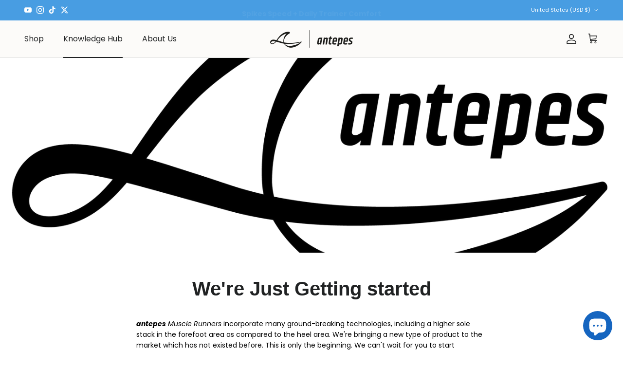

--- FILE ---
content_type: text/html; charset=utf-8
request_url: https://antepes.com/blogs/run-on-muscle/just-getting-started
body_size: 56315
content:
<!doctype html>
<html class="no-js" lang="en" dir="ltr">
<head><meta charset="utf-8">
<meta name="viewport" content="width=device-width,initial-scale=1">
<title>We&#39;re Just Getting started &ndash; antepes</title><link rel="canonical" href="https://antepes.com/blogs/run-on-muscle/just-getting-started"><link rel="icon" href="//antepes.com/cdn/shop/files/Logo_alone.png?crop=center&height=48&v=1655240594&width=48" type="image/png">
  <link rel="apple-touch-icon" href="//antepes.com/cdn/shop/files/Logo_alone.png?crop=center&height=180&v=1655240594&width=180"><meta name="description" content="antepes Muscle Runners incorporate many ground-breaking technologies, including a higher sole stack in the forefoot area as compared to the heel area."><meta property="og:site_name" content="antepes">
<meta property="og:url" content="https://antepes.com/blogs/run-on-muscle/just-getting-started">
<meta property="og:title" content="We&#39;re Just Getting started">
<meta property="og:type" content="article">
<meta property="og:description" content="antepes Muscle Runners incorporate many ground-breaking technologies, including a higher sole stack in the forefoot area as compared to the heel area."><meta property="og:image" content="http://antepes.com/cdn/shop/articles/1f114d3514b13f2c652b538b0aecb8ff.png?crop=center&height=1200&v=1674421348&width=1200">
  <meta property="og:image:secure_url" content="https://antepes.com/cdn/shop/articles/1f114d3514b13f2c652b538b0aecb8ff.png?crop=center&height=1200&v=1674421348&width=1200">
  <meta property="og:image:width" content="2423">
  <meta property="og:image:height" content="2423"><meta name="twitter:site" content="@antepesrunning"><meta name="twitter:card" content="summary_large_image">
<meta name="twitter:title" content="We&#39;re Just Getting started">
<meta name="twitter:description" content="antepes Muscle Runners incorporate many ground-breaking technologies, including a higher sole stack in the forefoot area as compared to the heel area.">
<style>@font-face {
  font-family: Poppins;
  font-weight: 400;
  font-style: normal;
  font-display: fallback;
  src: url("//antepes.com/cdn/fonts/poppins/poppins_n4.0ba78fa5af9b0e1a374041b3ceaadf0a43b41362.woff2") format("woff2"),
       url("//antepes.com/cdn/fonts/poppins/poppins_n4.214741a72ff2596839fc9760ee7a770386cf16ca.woff") format("woff");
}
@font-face {
  font-family: Poppins;
  font-weight: 700;
  font-style: normal;
  font-display: fallback;
  src: url("//antepes.com/cdn/fonts/poppins/poppins_n7.56758dcf284489feb014a026f3727f2f20a54626.woff2") format("woff2"),
       url("//antepes.com/cdn/fonts/poppins/poppins_n7.f34f55d9b3d3205d2cd6f64955ff4b36f0cfd8da.woff") format("woff");
}
@font-face {
  font-family: Poppins;
  font-weight: 500;
  font-style: normal;
  font-display: fallback;
  src: url("//antepes.com/cdn/fonts/poppins/poppins_n5.ad5b4b72b59a00358afc706450c864c3c8323842.woff2") format("woff2"),
       url("//antepes.com/cdn/fonts/poppins/poppins_n5.33757fdf985af2d24b32fcd84c9a09224d4b2c39.woff") format("woff");
}
@font-face {
  font-family: Poppins;
  font-weight: 400;
  font-style: italic;
  font-display: fallback;
  src: url("//antepes.com/cdn/fonts/poppins/poppins_i4.846ad1e22474f856bd6b81ba4585a60799a9f5d2.woff2") format("woff2"),
       url("//antepes.com/cdn/fonts/poppins/poppins_i4.56b43284e8b52fc64c1fd271f289a39e8477e9ec.woff") format("woff");
}
@font-face {
  font-family: Poppins;
  font-weight: 700;
  font-style: italic;
  font-display: fallback;
  src: url("//antepes.com/cdn/fonts/poppins/poppins_i7.42fd71da11e9d101e1e6c7932199f925f9eea42d.woff2") format("woff2"),
       url("//antepes.com/cdn/fonts/poppins/poppins_i7.ec8499dbd7616004e21155106d13837fff4cf556.woff") format("woff");
}
@font-face {
  font-family: Poppins;
  font-weight: 400;
  font-style: normal;
  font-display: fallback;
  src: url("//antepes.com/cdn/fonts/poppins/poppins_n4.0ba78fa5af9b0e1a374041b3ceaadf0a43b41362.woff2") format("woff2"),
       url("//antepes.com/cdn/fonts/poppins/poppins_n4.214741a72ff2596839fc9760ee7a770386cf16ca.woff") format("woff");
}
@font-face {
  font-family: Poppins;
  font-weight: 600;
  font-style: normal;
  font-display: fallback;
  src: url("//antepes.com/cdn/fonts/poppins/poppins_n6.aa29d4918bc243723d56b59572e18228ed0786f6.woff2") format("woff2"),
       url("//antepes.com/cdn/fonts/poppins/poppins_n6.5f815d845fe073750885d5b7e619ee00e8111208.woff") format("woff");
}
:root {
  --page-container-width:          2200px;
  --reading-container-width:       720px;
  --divider-opacity:               0.14;
  --gutter-large:                  30px;
  --gutter-desktop:                20px;
  --gutter-mobile:                 16px;
  --section-padding:               50px;
  --larger-section-padding:        80px;
  --larger-section-padding-mobile: 60px;
  --largest-section-padding:       110px;
  --aos-animate-duration:          0.6s;

  --base-font-family:              Poppins, sans-serif;
  --base-font-weight:              400;
  --base-font-style:               normal;
  --heading-font-family:           Helvetica, Arial, sans-serif;
  --heading-font-weight:           700;
  --heading-font-style:            normal;
  --heading-font-letter-spacing:   normal;
  --logo-font-family:              Helvetica, Arial, sans-serif;
  --logo-font-weight:              700;
  --logo-font-style:               normal;
  --nav-font-family:               Poppins, sans-serif;
  --nav-font-weight:               400;
  --nav-font-style:                normal;

  --base-text-size:14px;
  --base-line-height:              1.6;
  --input-text-size:16px;
  --smaller-text-size-1:11px;
  --smaller-text-size-2:14px;
  --smaller-text-size-3:11px;
  --smaller-text-size-4:10px;
  --larger-text-size:40px;
  --super-large-text-size:70px;
  --super-large-mobile-text-size:32px;
  --larger-mobile-text-size:32px;
  --logo-text-size:24px;--btn-letter-spacing: normal;
    --btn-text-transform: none;
    --button-text-size: 14px;
    --quickbuy-button-text-size: 14px;
    --small-feature-link-font-size: 1em;
    --input-btn-padding-top: 13px;
    --input-btn-padding-bottom: 13px;--heading-text-transform:none;
  --nav-text-size:                      16px;
  --mobile-menu-font-weight:            600;

  --body-bg-color:                      255 255 255;
  --bg-color:                           255 255 255;
  --body-text-color:                    0 0 0;
  --text-color:                         0 0 0;

  --header-text-col:                    #202223;--header-text-hover-col:             var(--header-text-col);--header-bg-col:                     #fcfbf9;
  --heading-color:                     32 34 35;
  --body-heading-color:                32 34 35;
  --heading-divider-col:               #e2e2e2;

  --logo-col:                          #202223;
  --main-nav-bg:                       #ffffff;
  --main-nav-link-col:                 #202223;
  --main-nav-link-hover-col:           #202223;
  --main-nav-link-featured-col:        #c4293d;

  --link-color:                        32 34 35;
  --body-link-color:                   32 34 35;

  --btn-bg-color:                        35 35 35;
  --btn-bg-hover-color:                  0 0 0;
  --btn-border-color:                    35 35 35;
  --btn-border-hover-color:              0 0 0;
  --btn-text-color:                      255 255 255;
  --btn-text-hover-color:                255 255 255;--btn-alt-bg-color:                    83 186 255;
  --btn-alt-text-color:                  255 255 255;
  --btn-alt-border-color:                83 186 255;
  --btn-alt-border-hover-color:          83 186 255;--btn-ter-bg-color:                    235 235 235;
  --btn-ter-text-color:                  0 0 0;
  --btn-ter-bg-hover-color:              35 35 35;
  --btn-ter-text-hover-color:            255 255 255;--btn-border-radius: 3px;
    --btn-inspired-border-radius: 3px;--color-scheme-default:                             #ffffff;
  --color-scheme-default-color:                       255 255 255;
  --color-scheme-default-text-color:                  0 0 0;
  --color-scheme-default-head-color:                  32 34 35;
  --color-scheme-default-link-color:                  32 34 35;
  --color-scheme-default-btn-text-color:              255 255 255;
  --color-scheme-default-btn-text-hover-color:        255 255 255;
  --color-scheme-default-btn-bg-color:                35 35 35;
  --color-scheme-default-btn-bg-hover-color:          0 0 0;
  --color-scheme-default-btn-border-color:            35 35 35;
  --color-scheme-default-btn-border-hover-color:      0 0 0;
  --color-scheme-default-btn-alt-text-color:          255 255 255;
  --color-scheme-default-btn-alt-bg-color:            83 186 255;
  --color-scheme-default-btn-alt-border-color:        83 186 255;
  --color-scheme-default-btn-alt-border-hover-color:  83 186 255;

  --color-scheme-1:                             #42b9e6;
  --color-scheme-1-color:                       66 185 230;
  --color-scheme-1-text-color:                  255 255 255;
  --color-scheme-1-head-color:                  255 255 255;
  --color-scheme-1-link-color:                  52 52 52;
  --color-scheme-1-btn-text-color:              255 255 255;
  --color-scheme-1-btn-text-hover-color:        255 255 255;
  --color-scheme-1-btn-bg-color:                35 35 35;
  --color-scheme-1-btn-bg-hover-color:          0 0 0;
  --color-scheme-1-btn-border-color:            35 35 35;
  --color-scheme-1-btn-border-hover-color:      0 0 0;
  --color-scheme-1-btn-alt-text-color:          35 35 35;
  --color-scheme-1-btn-alt-bg-color:            83 186 255;
  --color-scheme-1-btn-alt-border-color:        35 35 35;
  --color-scheme-1-btn-alt-border-hover-color:  35 35 35;

  --color-scheme-2:                             #f2f2f2;
  --color-scheme-2-color:                       242 242 242;
  --color-scheme-2-text-color:                  52 52 52;
  --color-scheme-2-head-color:                  52 52 52;
  --color-scheme-2-link-color:                  52 52 52;
  --color-scheme-2-btn-text-color:              255 255 255;
  --color-scheme-2-btn-text-hover-color:        255 255 255;
  --color-scheme-2-btn-bg-color:                35 35 35;
  --color-scheme-2-btn-bg-hover-color:          0 0 0;
  --color-scheme-2-btn-border-color:            35 35 35;
  --color-scheme-2-btn-border-hover-color:      0 0 0;
  --color-scheme-2-btn-alt-text-color:          35 35 35;
  --color-scheme-2-btn-alt-bg-color:            255 255 255;
  --color-scheme-2-btn-alt-border-color:        35 35 35;
  --color-scheme-2-btn-alt-border-hover-color:  35 35 35;

  /* Shop Pay payment terms */
  --payment-terms-background-color:    #ffffff;--quickbuy-bg: 66 185 230;--body-input-background-color:       rgb(var(--body-bg-color));
  --input-background-color:            rgb(var(--body-bg-color));
  --body-input-text-color:             var(--body-text-color);
  --input-text-color:                  var(--body-text-color);
  --body-input-border-color:           rgb(191, 191, 191);
  --input-border-color:                rgb(191, 191, 191);
  --input-border-color-hover:          rgb(115, 115, 115);
  --input-border-color-active:         rgb(0, 0, 0);

  --swatch-cross-svg:                  url("data:image/svg+xml,%3Csvg xmlns='http://www.w3.org/2000/svg' width='240' height='240' viewBox='0 0 24 24' fill='none' stroke='rgb(191, 191, 191)' stroke-width='0.09' preserveAspectRatio='none' %3E%3Cline x1='24' y1='0' x2='0' y2='24'%3E%3C/line%3E%3C/svg%3E");
  --swatch-cross-hover:                url("data:image/svg+xml,%3Csvg xmlns='http://www.w3.org/2000/svg' width='240' height='240' viewBox='0 0 24 24' fill='none' stroke='rgb(115, 115, 115)' stroke-width='0.09' preserveAspectRatio='none' %3E%3Cline x1='24' y1='0' x2='0' y2='24'%3E%3C/line%3E%3C/svg%3E");
  --swatch-cross-active:               url("data:image/svg+xml,%3Csvg xmlns='http://www.w3.org/2000/svg' width='240' height='240' viewBox='0 0 24 24' fill='none' stroke='rgb(0, 0, 0)' stroke-width='0.09' preserveAspectRatio='none' %3E%3Cline x1='24' y1='0' x2='0' y2='24'%3E%3C/line%3E%3C/svg%3E");

  --footer-divider-col:                #eeeeee;
  --footer-text-col:                   109 113 117;
  --footer-heading-col:                32 34 35;
  --footer-bg-col:                     255 255 255;--product-label-overlay-justify: flex-start;--product-label-overlay-align: flex-end;--product-label-overlay-reduction-text:   #c4293d;
  --product-label-overlay-reduction-bg:     #ffffff;
  --product-label-overlay-reduction-text-weight: 600;
  --product-label-overlay-stock-text:       #6d7175;
  --product-label-overlay-stock-bg:         #ffffff;
  --product-label-overlay-new-text:         #6d7175;
  --product-label-overlay-new-bg:           #ffffff;
  --product-label-overlay-meta-text:        #000000;
  --product-label-overlay-meta-bg:          #09728c;
  --product-label-sale-text:                #c4293d;
  --product-label-sold-text:                #202223;
  --product-label-preorder-text:            #60a57e;

  --product-block-crop-align:               center;

  
  --product-block-price-align:              flex-start;
  --product-block-price-item-margin-start:  initial;
  --product-block-price-item-margin-end:    .5rem;
  

  

  --collection-block-image-position:   center center;

  --swatch-picker-image-size:          80px;
  --swatch-crop-align:                 center center;

  --image-overlay-text-color:          255 255 255;--image-overlay-bg:                  rgba(0, 0, 0, 0.1);
  --image-overlay-shadow-start:        rgb(0 0 0 / 0.15);
  --image-overlay-box-opacity:         1.0;--product-inventory-ok-box-color:            #f2faf0;
  --product-inventory-ok-text-color:           #108043;
  --product-inventory-ok-icon-box-fill-color:  #fff;
  --product-inventory-low-box-color:           #fcf1cd;
  --product-inventory-low-text-color:          #dd9a1a;
  --product-inventory-low-icon-box-fill-color: #fff;
  --product-inventory-low-text-color-channels: 16, 128, 67;
  --product-inventory-ok-text-color-channels:  221, 154, 26;

  --rating-star-color: 246 165 41;--overlay-align-left: start;
    --overlay-align-right: end;}html[dir=rtl] {
  --overlay-right-text-m-left: 0;
  --overlay-right-text-m-right: auto;
  --overlay-left-shadow-left-left: 15%;
  --overlay-left-shadow-left-right: -50%;
  --overlay-left-shadow-right-left: -85%;
  --overlay-left-shadow-right-right: 0;
}.image-overlay--bg-box .text-overlay .text-overlay__text {
    --image-overlay-box-bg: 255 255 255;
    --heading-color: var(--body-heading-color);
    --text-color: var(--body-text-color);
    --link-color: var(--body-link-color);
  }::selection {
    background: rgb(var(--body-heading-color));
    color: rgb(var(--body-bg-color));
  }
  ::-moz-selection {
    background: rgb(var(--body-heading-color));
    color: rgb(var(--body-bg-color));
  }.use-color-scheme--default {
  --product-label-sale-text:           #c4293d;
  --product-label-sold-text:           #202223;
  --product-label-preorder-text:       #60a57e;
  --input-background-color:            rgb(var(--body-bg-color));
  --input-text-color:                  var(--body-input-text-color);
  --input-border-color:                rgb(191, 191, 191);
  --input-border-color-hover:          rgb(115, 115, 115);
  --input-border-color-active:         rgb(0, 0, 0);
}</style>

  <link href="//antepes.com/cdn/shop/t/51/assets/main.css?v=59812818702299870031768273011" rel="stylesheet" type="text/css" media="all" />
<link rel="stylesheet" href="//antepes.com/cdn/shop/t/51/assets/swatches.css?v=31874483790225328171768273031" media="print" onload="this.media='all'"><link rel="preload" as="font" href="//antepes.com/cdn/fonts/poppins/poppins_n4.0ba78fa5af9b0e1a374041b3ceaadf0a43b41362.woff2" type="font/woff2" crossorigin><script>
    document.documentElement.className = document.documentElement.className.replace('no-js', 'js');

    window.theme = {
      info: {
        name: 'Symmetry',
        version: '8.1.1'
      },
      device: {
        hasTouch: window.matchMedia('(any-pointer: coarse)').matches,
        hasHover: window.matchMedia('(hover: hover)').matches
      },
      mediaQueries: {
        md: '(min-width: 768px)',
        productMediaCarouselBreak: '(min-width: 1041px)'
      },
      routes: {
        base: 'https://antepes.com',
        cart: '/cart',
        cartAdd: '/cart/add.js',
        cartUpdate: '/cart/update.js',
        predictiveSearch: '/search/suggest'
      },
      strings: {
        cartTermsConfirmation: "You must agree to the terms and conditions before continuing.",
        cartItemsQuantityError: "You can only add [QUANTITY] of this item to your cart.",
        generalSearchViewAll: "View all search results",
        noStock: "Sold out",
        noVariant: "Unavailable",
        productsProductChooseA: "Choose a",
        generalSearchPages: "Pages",
        generalSearchNoResultsWithoutTerms: "Sorry, we couldnʼt find any results",
        shippingCalculator: {
          singleRate: "There is one shipping rate for this destination:",
          multipleRates: "There are multiple shipping rates for this destination:",
          noRates: "We do not ship to this destination."
        },
        regularPrice: "Regular price",
        salePrice: "Sale price"
      },
      settings: {
        moneyWithCurrencyFormat: "${{amount}} USD",
        cartType: "drawer",
        afterAddToCart: "drawer",
        quickbuyStyle: "button",
        externalLinksNewTab: true,
        internalLinksSmoothScroll: true
      }
    }

    theme.inlineNavigationCheck = function() {
      var pageHeader = document.querySelector('.pageheader'),
          inlineNavContainer = pageHeader.querySelector('.logo-area__left__inner'),
          inlineNav = inlineNavContainer.querySelector('.navigation--left');
      if (inlineNav && getComputedStyle(inlineNav).display != 'none') {
        var inlineMenuCentered = document.querySelector('.pageheader--layout-inline-menu-center'),
            logoContainer = document.querySelector('.logo-area__middle__inner');
        if(inlineMenuCentered) {
          var rightWidth = document.querySelector('.logo-area__right__inner').clientWidth,
              middleWidth = logoContainer.clientWidth,
              logoArea = document.querySelector('.logo-area'),
              computedLogoAreaStyle = getComputedStyle(logoArea),
              logoAreaInnerWidth = logoArea.clientWidth - Math.ceil(parseFloat(computedLogoAreaStyle.paddingLeft)) - Math.ceil(parseFloat(computedLogoAreaStyle.paddingRight)),
              availableNavWidth = logoAreaInnerWidth - Math.max(rightWidth, middleWidth) * 2 - 40;
          inlineNavContainer.style.maxWidth = availableNavWidth + 'px';
        }

        var firstInlineNavLink = inlineNav.querySelector('.navigation__item:first-child'),
            lastInlineNavLink = inlineNav.querySelector('.navigation__item:last-child');
        if (lastInlineNavLink) {
          var inlineNavWidth = null;
          if(document.querySelector('html[dir=rtl]')) {
            inlineNavWidth = firstInlineNavLink.offsetLeft - lastInlineNavLink.offsetLeft + firstInlineNavLink.offsetWidth;
          } else {
            inlineNavWidth = lastInlineNavLink.offsetLeft - firstInlineNavLink.offsetLeft + lastInlineNavLink.offsetWidth;
          }
          if (inlineNavContainer.offsetWidth >= inlineNavWidth) {
            pageHeader.classList.add('pageheader--layout-inline-permitted');
            var tallLogo = logoContainer.clientHeight > lastInlineNavLink.clientHeight + 20;
            if (tallLogo) {
              inlineNav.classList.add('navigation--tight-underline');
            } else {
              inlineNav.classList.remove('navigation--tight-underline');
            }
          } else {
            pageHeader.classList.remove('pageheader--layout-inline-permitted');
          }
        }
      }
    };

    theme.setInitialHeaderHeightProperty = () => {
      const section = document.querySelector('.section-header');
      if (section) {
        document.documentElement.style.setProperty('--theme-header-height', Math.ceil(section.clientHeight) + 'px');
      }
    };
  </script>

  <script src="//antepes.com/cdn/shop/t/51/assets/main.js?v=25831844697274821701768273011" defer></script>
    <script src="//antepes.com/cdn/shop/t/51/assets/animate-on-scroll.js?v=15249566486942820451768273011" defer></script>
    <link href="//antepes.com/cdn/shop/t/51/assets/animate-on-scroll.css?v=135962721104954213331768273011" rel="stylesheet" type="text/css" media="all" />
  

  <script>window.performance && window.performance.mark && window.performance.mark('shopify.content_for_header.start');</script><meta name="google-site-verification" content="N0EIa7BhCmp-rBUBMBBBFQXjAYFIredYKV2d-pPY-1k">
<meta name="facebook-domain-verification" content="zo2ranvv1ff1krp6vgspozzrewrw40">
<meta id="shopify-digital-wallet" name="shopify-digital-wallet" content="/55721787575/digital_wallets/dialog">
<meta name="shopify-checkout-api-token" content="2178da49ee1c41692f2eec7b60ef0d13">
<meta id="in-context-paypal-metadata" data-shop-id="55721787575" data-venmo-supported="true" data-environment="production" data-locale="en_US" data-paypal-v4="true" data-currency="USD">
<link rel="alternate" type="application/atom+xml" title="Feed" href="/blogs/run-on-muscle.atom" />
<script async="async" src="/checkouts/internal/preloads.js?locale=en-US"></script>
<link rel="preconnect" href="https://shop.app" crossorigin="anonymous">
<script async="async" src="https://shop.app/checkouts/internal/preloads.js?locale=en-US&shop_id=55721787575" crossorigin="anonymous"></script>
<script id="apple-pay-shop-capabilities" type="application/json">{"shopId":55721787575,"countryCode":"US","currencyCode":"USD","merchantCapabilities":["supports3DS"],"merchantId":"gid:\/\/shopify\/Shop\/55721787575","merchantName":"antepes","requiredBillingContactFields":["postalAddress","email"],"requiredShippingContactFields":["postalAddress","email"],"shippingType":"shipping","supportedNetworks":["visa","masterCard","amex","discover","elo","jcb"],"total":{"type":"pending","label":"antepes","amount":"1.00"},"shopifyPaymentsEnabled":true,"supportsSubscriptions":true}</script>
<script id="shopify-features" type="application/json">{"accessToken":"2178da49ee1c41692f2eec7b60ef0d13","betas":["rich-media-storefront-analytics"],"domain":"antepes.com","predictiveSearch":true,"shopId":55721787575,"locale":"en"}</script>
<script>var Shopify = Shopify || {};
Shopify.shop = "antepes.myshopify.com";
Shopify.locale = "en";
Shopify.currency = {"active":"USD","rate":"1.0"};
Shopify.country = "US";
Shopify.theme = {"name":"Symmetry 8.1.1","id":148773863607,"schema_name":"Symmetry","schema_version":"8.1.1","theme_store_id":568,"role":"main"};
Shopify.theme.handle = "null";
Shopify.theme.style = {"id":null,"handle":null};
Shopify.cdnHost = "antepes.com/cdn";
Shopify.routes = Shopify.routes || {};
Shopify.routes.root = "/";</script>
<script type="module">!function(o){(o.Shopify=o.Shopify||{}).modules=!0}(window);</script>
<script>!function(o){function n(){var o=[];function n(){o.push(Array.prototype.slice.apply(arguments))}return n.q=o,n}var t=o.Shopify=o.Shopify||{};t.loadFeatures=n(),t.autoloadFeatures=n()}(window);</script>
<script>
  window.ShopifyPay = window.ShopifyPay || {};
  window.ShopifyPay.apiHost = "shop.app\/pay";
  window.ShopifyPay.redirectState = null;
</script>
<script id="shop-js-analytics" type="application/json">{"pageType":"article"}</script>
<script defer="defer" async type="module" src="//antepes.com/cdn/shopifycloud/shop-js/modules/v2/client.init-shop-cart-sync_BdyHc3Nr.en.esm.js"></script>
<script defer="defer" async type="module" src="//antepes.com/cdn/shopifycloud/shop-js/modules/v2/chunk.common_Daul8nwZ.esm.js"></script>
<script type="module">
  await import("//antepes.com/cdn/shopifycloud/shop-js/modules/v2/client.init-shop-cart-sync_BdyHc3Nr.en.esm.js");
await import("//antepes.com/cdn/shopifycloud/shop-js/modules/v2/chunk.common_Daul8nwZ.esm.js");

  window.Shopify.SignInWithShop?.initShopCartSync?.({"fedCMEnabled":true,"windoidEnabled":true});

</script>
<script>
  window.Shopify = window.Shopify || {};
  if (!window.Shopify.featureAssets) window.Shopify.featureAssets = {};
  window.Shopify.featureAssets['shop-js'] = {"shop-cart-sync":["modules/v2/client.shop-cart-sync_QYOiDySF.en.esm.js","modules/v2/chunk.common_Daul8nwZ.esm.js"],"init-fed-cm":["modules/v2/client.init-fed-cm_DchLp9rc.en.esm.js","modules/v2/chunk.common_Daul8nwZ.esm.js"],"shop-button":["modules/v2/client.shop-button_OV7bAJc5.en.esm.js","modules/v2/chunk.common_Daul8nwZ.esm.js"],"init-windoid":["modules/v2/client.init-windoid_DwxFKQ8e.en.esm.js","modules/v2/chunk.common_Daul8nwZ.esm.js"],"shop-cash-offers":["modules/v2/client.shop-cash-offers_DWtL6Bq3.en.esm.js","modules/v2/chunk.common_Daul8nwZ.esm.js","modules/v2/chunk.modal_CQq8HTM6.esm.js"],"shop-toast-manager":["modules/v2/client.shop-toast-manager_CX9r1SjA.en.esm.js","modules/v2/chunk.common_Daul8nwZ.esm.js"],"init-shop-email-lookup-coordinator":["modules/v2/client.init-shop-email-lookup-coordinator_UhKnw74l.en.esm.js","modules/v2/chunk.common_Daul8nwZ.esm.js"],"pay-button":["modules/v2/client.pay-button_DzxNnLDY.en.esm.js","modules/v2/chunk.common_Daul8nwZ.esm.js"],"avatar":["modules/v2/client.avatar_BTnouDA3.en.esm.js"],"init-shop-cart-sync":["modules/v2/client.init-shop-cart-sync_BdyHc3Nr.en.esm.js","modules/v2/chunk.common_Daul8nwZ.esm.js"],"shop-login-button":["modules/v2/client.shop-login-button_D8B466_1.en.esm.js","modules/v2/chunk.common_Daul8nwZ.esm.js","modules/v2/chunk.modal_CQq8HTM6.esm.js"],"init-customer-accounts-sign-up":["modules/v2/client.init-customer-accounts-sign-up_C8fpPm4i.en.esm.js","modules/v2/client.shop-login-button_D8B466_1.en.esm.js","modules/v2/chunk.common_Daul8nwZ.esm.js","modules/v2/chunk.modal_CQq8HTM6.esm.js"],"init-shop-for-new-customer-accounts":["modules/v2/client.init-shop-for-new-customer-accounts_CVTO0Ztu.en.esm.js","modules/v2/client.shop-login-button_D8B466_1.en.esm.js","modules/v2/chunk.common_Daul8nwZ.esm.js","modules/v2/chunk.modal_CQq8HTM6.esm.js"],"init-customer-accounts":["modules/v2/client.init-customer-accounts_dRgKMfrE.en.esm.js","modules/v2/client.shop-login-button_D8B466_1.en.esm.js","modules/v2/chunk.common_Daul8nwZ.esm.js","modules/v2/chunk.modal_CQq8HTM6.esm.js"],"shop-follow-button":["modules/v2/client.shop-follow-button_CkZpjEct.en.esm.js","modules/v2/chunk.common_Daul8nwZ.esm.js","modules/v2/chunk.modal_CQq8HTM6.esm.js"],"lead-capture":["modules/v2/client.lead-capture_BntHBhfp.en.esm.js","modules/v2/chunk.common_Daul8nwZ.esm.js","modules/v2/chunk.modal_CQq8HTM6.esm.js"],"checkout-modal":["modules/v2/client.checkout-modal_CfxcYbTm.en.esm.js","modules/v2/chunk.common_Daul8nwZ.esm.js","modules/v2/chunk.modal_CQq8HTM6.esm.js"],"shop-login":["modules/v2/client.shop-login_Da4GZ2H6.en.esm.js","modules/v2/chunk.common_Daul8nwZ.esm.js","modules/v2/chunk.modal_CQq8HTM6.esm.js"],"payment-terms":["modules/v2/client.payment-terms_MV4M3zvL.en.esm.js","modules/v2/chunk.common_Daul8nwZ.esm.js","modules/v2/chunk.modal_CQq8HTM6.esm.js"]};
</script>
<script id="__st">var __st={"a":55721787575,"offset":-18000,"reqid":"cd59ff62-31ab-4961-bd48-9448f97ac7eb-1768998087","pageurl":"antepes.com\/blogs\/run-on-muscle\/just-getting-started","s":"articles-585626910903","u":"347c4c116c6c","p":"article","rtyp":"article","rid":585626910903};</script>
<script>window.ShopifyPaypalV4VisibilityTracking = true;</script>
<script id="captcha-bootstrap">!function(){'use strict';const t='contact',e='account',n='new_comment',o=[[t,t],['blogs',n],['comments',n],[t,'customer']],c=[[e,'customer_login'],[e,'guest_login'],[e,'recover_customer_password'],[e,'create_customer']],r=t=>t.map((([t,e])=>`form[action*='/${t}']:not([data-nocaptcha='true']) input[name='form_type'][value='${e}']`)).join(','),a=t=>()=>t?[...document.querySelectorAll(t)].map((t=>t.form)):[];function s(){const t=[...o],e=r(t);return a(e)}const i='password',u='form_key',d=['recaptcha-v3-token','g-recaptcha-response','h-captcha-response',i],f=()=>{try{return window.sessionStorage}catch{return}},m='__shopify_v',_=t=>t.elements[u];function p(t,e,n=!1){try{const o=window.sessionStorage,c=JSON.parse(o.getItem(e)),{data:r}=function(t){const{data:e,action:n}=t;return t[m]||n?{data:e,action:n}:{data:t,action:n}}(c);for(const[e,n]of Object.entries(r))t.elements[e]&&(t.elements[e].value=n);n&&o.removeItem(e)}catch(o){console.error('form repopulation failed',{error:o})}}const l='form_type',E='cptcha';function T(t){t.dataset[E]=!0}const w=window,h=w.document,L='Shopify',v='ce_forms',y='captcha';let A=!1;((t,e)=>{const n=(g='f06e6c50-85a8-45c8-87d0-21a2b65856fe',I='https://cdn.shopify.com/shopifycloud/storefront-forms-hcaptcha/ce_storefront_forms_captcha_hcaptcha.v1.5.2.iife.js',D={infoText:'Protected by hCaptcha',privacyText:'Privacy',termsText:'Terms'},(t,e,n)=>{const o=w[L][v],c=o.bindForm;if(c)return c(t,g,e,D).then(n);var r;o.q.push([[t,g,e,D],n]),r=I,A||(h.body.append(Object.assign(h.createElement('script'),{id:'captcha-provider',async:!0,src:r})),A=!0)});var g,I,D;w[L]=w[L]||{},w[L][v]=w[L][v]||{},w[L][v].q=[],w[L][y]=w[L][y]||{},w[L][y].protect=function(t,e){n(t,void 0,e),T(t)},Object.freeze(w[L][y]),function(t,e,n,w,h,L){const[v,y,A,g]=function(t,e,n){const i=e?o:[],u=t?c:[],d=[...i,...u],f=r(d),m=r(i),_=r(d.filter((([t,e])=>n.includes(e))));return[a(f),a(m),a(_),s()]}(w,h,L),I=t=>{const e=t.target;return e instanceof HTMLFormElement?e:e&&e.form},D=t=>v().includes(t);t.addEventListener('submit',(t=>{const e=I(t);if(!e)return;const n=D(e)&&!e.dataset.hcaptchaBound&&!e.dataset.recaptchaBound,o=_(e),c=g().includes(e)&&(!o||!o.value);(n||c)&&t.preventDefault(),c&&!n&&(function(t){try{if(!f())return;!function(t){const e=f();if(!e)return;const n=_(t);if(!n)return;const o=n.value;o&&e.removeItem(o)}(t);const e=Array.from(Array(32),(()=>Math.random().toString(36)[2])).join('');!function(t,e){_(t)||t.append(Object.assign(document.createElement('input'),{type:'hidden',name:u})),t.elements[u].value=e}(t,e),function(t,e){const n=f();if(!n)return;const o=[...t.querySelectorAll(`input[type='${i}']`)].map((({name:t})=>t)),c=[...d,...o],r={};for(const[a,s]of new FormData(t).entries())c.includes(a)||(r[a]=s);n.setItem(e,JSON.stringify({[m]:1,action:t.action,data:r}))}(t,e)}catch(e){console.error('failed to persist form',e)}}(e),e.submit())}));const S=(t,e)=>{t&&!t.dataset[E]&&(n(t,e.some((e=>e===t))),T(t))};for(const o of['focusin','change'])t.addEventListener(o,(t=>{const e=I(t);D(e)&&S(e,y())}));const B=e.get('form_key'),M=e.get(l),P=B&&M;t.addEventListener('DOMContentLoaded',(()=>{const t=y();if(P)for(const e of t)e.elements[l].value===M&&p(e,B);[...new Set([...A(),...v().filter((t=>'true'===t.dataset.shopifyCaptcha))])].forEach((e=>S(e,t)))}))}(h,new URLSearchParams(w.location.search),n,t,e,['guest_login'])})(!0,!0)}();</script>
<script integrity="sha256-4kQ18oKyAcykRKYeNunJcIwy7WH5gtpwJnB7kiuLZ1E=" data-source-attribution="shopify.loadfeatures" defer="defer" src="//antepes.com/cdn/shopifycloud/storefront/assets/storefront/load_feature-a0a9edcb.js" crossorigin="anonymous"></script>
<script crossorigin="anonymous" defer="defer" src="//antepes.com/cdn/shopifycloud/storefront/assets/shopify_pay/storefront-65b4c6d7.js?v=20250812"></script>
<script data-source-attribution="shopify.dynamic_checkout.dynamic.init">var Shopify=Shopify||{};Shopify.PaymentButton=Shopify.PaymentButton||{isStorefrontPortableWallets:!0,init:function(){window.Shopify.PaymentButton.init=function(){};var t=document.createElement("script");t.src="https://antepes.com/cdn/shopifycloud/portable-wallets/latest/portable-wallets.en.js",t.type="module",document.head.appendChild(t)}};
</script>
<script data-source-attribution="shopify.dynamic_checkout.buyer_consent">
  function portableWalletsHideBuyerConsent(e){var t=document.getElementById("shopify-buyer-consent"),n=document.getElementById("shopify-subscription-policy-button");t&&n&&(t.classList.add("hidden"),t.setAttribute("aria-hidden","true"),n.removeEventListener("click",e))}function portableWalletsShowBuyerConsent(e){var t=document.getElementById("shopify-buyer-consent"),n=document.getElementById("shopify-subscription-policy-button");t&&n&&(t.classList.remove("hidden"),t.removeAttribute("aria-hidden"),n.addEventListener("click",e))}window.Shopify?.PaymentButton&&(window.Shopify.PaymentButton.hideBuyerConsent=portableWalletsHideBuyerConsent,window.Shopify.PaymentButton.showBuyerConsent=portableWalletsShowBuyerConsent);
</script>
<script>
  function portableWalletsCleanup(e){e&&e.src&&console.error("Failed to load portable wallets script "+e.src);var t=document.querySelectorAll("shopify-accelerated-checkout .shopify-payment-button__skeleton, shopify-accelerated-checkout-cart .wallet-cart-button__skeleton"),e=document.getElementById("shopify-buyer-consent");for(let e=0;e<t.length;e++)t[e].remove();e&&e.remove()}function portableWalletsNotLoadedAsModule(e){e instanceof ErrorEvent&&"string"==typeof e.message&&e.message.includes("import.meta")&&"string"==typeof e.filename&&e.filename.includes("portable-wallets")&&(window.removeEventListener("error",portableWalletsNotLoadedAsModule),window.Shopify.PaymentButton.failedToLoad=e,"loading"===document.readyState?document.addEventListener("DOMContentLoaded",window.Shopify.PaymentButton.init):window.Shopify.PaymentButton.init())}window.addEventListener("error",portableWalletsNotLoadedAsModule);
</script>

<script type="module" src="https://antepes.com/cdn/shopifycloud/portable-wallets/latest/portable-wallets.en.js" onError="portableWalletsCleanup(this)" crossorigin="anonymous"></script>
<script nomodule>
  document.addEventListener("DOMContentLoaded", portableWalletsCleanup);
</script>

<script id='scb4127' type='text/javascript' async='' src='https://antepes.com/cdn/shopifycloud/privacy-banner/storefront-banner.js'></script><link id="shopify-accelerated-checkout-styles" rel="stylesheet" media="screen" href="https://antepes.com/cdn/shopifycloud/portable-wallets/latest/accelerated-checkout-backwards-compat.css" crossorigin="anonymous">
<style id="shopify-accelerated-checkout-cart">
        #shopify-buyer-consent {
  margin-top: 1em;
  display: inline-block;
  width: 100%;
}

#shopify-buyer-consent.hidden {
  display: none;
}

#shopify-subscription-policy-button {
  background: none;
  border: none;
  padding: 0;
  text-decoration: underline;
  font-size: inherit;
  cursor: pointer;
}

#shopify-subscription-policy-button::before {
  box-shadow: none;
}

      </style>
<script id="sections-script" data-sections="footer" defer="defer" src="//antepes.com/cdn/shop/t/51/compiled_assets/scripts.js?v=2780"></script>
<script>window.performance && window.performance.mark && window.performance.mark('shopify.content_for_header.end');</script>
<!-- CC Custom Head Start --><!-- CC Custom Head End --><!-- BEGIN app block: shopify://apps/judge-me-reviews/blocks/judgeme_core/61ccd3b1-a9f2-4160-9fe9-4fec8413e5d8 --><!-- Start of Judge.me Core -->






<link rel="dns-prefetch" href="https://cdnwidget.judge.me">
<link rel="dns-prefetch" href="https://cdn.judge.me">
<link rel="dns-prefetch" href="https://cdn1.judge.me">
<link rel="dns-prefetch" href="https://api.judge.me">

<script data-cfasync='false' class='jdgm-settings-script'>window.jdgmSettings={"pagination":5,"disable_web_reviews":true,"badge_no_review_text":"No reviews","badge_n_reviews_text":"{{ n }} review/reviews","badge_star_color":"#FF0000","hide_badge_preview_if_no_reviews":true,"badge_hide_text":true,"enforce_center_preview_badge":false,"widget_title":"Customer Reviews","widget_open_form_text":"Write a review","widget_close_form_text":"Cancel review","widget_refresh_page_text":"Refresh page","widget_summary_text":"Based on {{ number_of_reviews }} review/reviews","widget_no_review_text":"Be the first to write a review","widget_name_field_text":"Display name","widget_verified_name_field_text":"Verified Name (public)","widget_name_placeholder_text":"Display name","widget_required_field_error_text":"This field is required.","widget_email_field_text":"Email address","widget_verified_email_field_text":"Verified Email (private, can not be edited)","widget_email_placeholder_text":"Your email address","widget_email_field_error_text":"Please enter a valid email address.","widget_rating_field_text":"Rating","widget_review_title_field_text":"Review Title","widget_review_title_placeholder_text":"Give your review a title","widget_review_body_field_text":"Review content","widget_review_body_placeholder_text":"Start writing here...","widget_pictures_field_text":"Picture/Video (optional)","widget_submit_review_text":"Submit Review","widget_submit_verified_review_text":"Submit Verified Review","widget_submit_success_msg_with_auto_publish":"Thank you! Please refresh the page in a few moments to see your review. You can remove or edit your review by logging into \u003ca href='https://judge.me/login' target='_blank' rel='nofollow noopener'\u003eJudge.me\u003c/a\u003e","widget_submit_success_msg_no_auto_publish":"Thank you! Your review will be published as soon as it is approved by the shop admin. You can remove or edit your review by logging into \u003ca href='https://judge.me/login' target='_blank' rel='nofollow noopener'\u003eJudge.me\u003c/a\u003e","widget_show_default_reviews_out_of_total_text":"Showing {{ n_reviews_shown }} out of {{ n_reviews }} reviews.","widget_show_all_link_text":"Show all","widget_show_less_link_text":"Show less","widget_author_said_text":"{{ reviewer_name }} said:","widget_days_text":"{{ n }} days ago","widget_weeks_text":"{{ n }} week/weeks ago","widget_months_text":"{{ n }} month/months ago","widget_years_text":"{{ n }} year/years ago","widget_yesterday_text":"Yesterday","widget_today_text":"Today","widget_replied_text":"\u003e\u003e {{ shop_name }} replied:","widget_read_more_text":"Read more","widget_reviewer_name_as_initial":"","widget_rating_filter_color":"","widget_rating_filter_see_all_text":"See all reviews","widget_sorting_most_recent_text":"Most Recent","widget_sorting_highest_rating_text":"Highest Rating","widget_sorting_lowest_rating_text":"Lowest Rating","widget_sorting_with_pictures_text":"Only Pictures","widget_sorting_most_helpful_text":"Most Helpful","widget_open_question_form_text":"Ask a question","widget_reviews_subtab_text":"Reviews","widget_questions_subtab_text":"Questions","widget_question_label_text":"Question","widget_answer_label_text":"Answer","widget_question_placeholder_text":"Write your question here","widget_submit_question_text":"Submit Question","widget_question_submit_success_text":"Thank you for your question! We will notify you once it gets answered.","widget_star_color":"#FF0000","verified_badge_text":"Verified","verified_badge_bg_color":"","verified_badge_text_color":"","verified_badge_placement":"left-of-reviewer-name","widget_review_max_height":"","widget_hide_border":false,"widget_social_share":false,"widget_thumb":false,"widget_review_location_show":false,"widget_location_format":"","all_reviews_include_out_of_store_products":true,"all_reviews_out_of_store_text":"(out of store)","all_reviews_pagination":100,"all_reviews_product_name_prefix_text":"about","enable_review_pictures":true,"enable_question_anwser":false,"widget_theme":"","review_date_format":"mm/dd/yyyy","default_sort_method":"most-recent","widget_product_reviews_subtab_text":"Product Reviews","widget_shop_reviews_subtab_text":"Shop Reviews","widget_other_products_reviews_text":"Reviews for other products","widget_store_reviews_subtab_text":"Store reviews","widget_no_store_reviews_text":"This store hasn't received any reviews yet","widget_web_restriction_product_reviews_text":"This product hasn't received any reviews yet","widget_no_items_text":"No items found","widget_show_more_text":"Show more","widget_write_a_store_review_text":"Write a Store Review","widget_other_languages_heading":"Reviews in Other Languages","widget_translate_review_text":"Translate review to {{ language }}","widget_translating_review_text":"Translating...","widget_show_original_translation_text":"Show original ({{ language }})","widget_translate_review_failed_text":"Review couldn't be translated.","widget_translate_review_retry_text":"Retry","widget_translate_review_try_again_later_text":"Try again later","show_product_url_for_grouped_product":false,"widget_sorting_pictures_first_text":"Pictures First","show_pictures_on_all_rev_page_mobile":false,"show_pictures_on_all_rev_page_desktop":false,"floating_tab_hide_mobile_install_preference":false,"floating_tab_button_name":"★ Reviews","floating_tab_title":"Let customers speak for us","floating_tab_button_color":"","floating_tab_button_background_color":"","floating_tab_url":"","floating_tab_url_enabled":false,"floating_tab_tab_style":"text","all_reviews_text_badge_text":"Customers rate us {{ shop.metafields.judgeme.all_reviews_rating | round: 1 }}/5 based on {{ shop.metafields.judgeme.all_reviews_count }} reviews.","all_reviews_text_badge_text_branded_style":"{{ shop.metafields.judgeme.all_reviews_rating | round: 1 }} out of 5 stars based on {{ shop.metafields.judgeme.all_reviews_count }} reviews","is_all_reviews_text_badge_a_link":false,"show_stars_for_all_reviews_text_badge":false,"all_reviews_text_badge_url":"","all_reviews_text_style":"text","all_reviews_text_color_style":"judgeme_brand_color","all_reviews_text_color":"#108474","all_reviews_text_show_jm_brand":true,"featured_carousel_show_header":true,"featured_carousel_title":"Let customers speak for us","testimonials_carousel_title":"Customers are saying","videos_carousel_title":"Real customer stories","cards_carousel_title":"Customers are saying","featured_carousel_count_text":"from {{ n }} reviews","featured_carousel_add_link_to_all_reviews_page":false,"featured_carousel_url":"","featured_carousel_show_images":true,"featured_carousel_autoslide_interval":5,"featured_carousel_arrows_on_the_sides":true,"featured_carousel_height":250,"featured_carousel_width":80,"featured_carousel_image_size":0,"featured_carousel_image_height":250,"featured_carousel_arrow_color":"#FF0000","verified_count_badge_style":"vintage","verified_count_badge_orientation":"horizontal","verified_count_badge_color_style":"judgeme_brand_color","verified_count_badge_color":"#108474","is_verified_count_badge_a_link":false,"verified_count_badge_url":"","verified_count_badge_show_jm_brand":true,"widget_rating_preset_default":5,"widget_first_sub_tab":"product-reviews","widget_show_histogram":true,"widget_histogram_use_custom_color":false,"widget_pagination_use_custom_color":false,"widget_star_use_custom_color":false,"widget_verified_badge_use_custom_color":false,"widget_write_review_use_custom_color":false,"picture_reminder_submit_button":"Upload Pictures","enable_review_videos":true,"mute_video_by_default":true,"widget_sorting_videos_first_text":"Videos First","widget_review_pending_text":"Pending","featured_carousel_items_for_large_screen":3,"social_share_options_order":"Facebook,Twitter","remove_microdata_snippet":true,"disable_json_ld":false,"enable_json_ld_products":false,"preview_badge_show_question_text":false,"preview_badge_no_question_text":"No questions","preview_badge_n_question_text":"{{ number_of_questions }} question/questions","qa_badge_show_icon":false,"qa_badge_position":"same-row","remove_judgeme_branding":false,"widget_add_search_bar":false,"widget_search_bar_placeholder":"Search","widget_sorting_verified_only_text":"Verified only","featured_carousel_theme":"vertical","featured_carousel_show_rating":true,"featured_carousel_show_title":true,"featured_carousel_show_body":true,"featured_carousel_show_date":false,"featured_carousel_show_reviewer":true,"featured_carousel_show_product":false,"featured_carousel_header_background_color":"#0096CA","featured_carousel_header_text_color":"#ffffff","featured_carousel_name_product_separator":"reviewed","featured_carousel_full_star_background":"#108474","featured_carousel_empty_star_background":"#dadada","featured_carousel_vertical_theme_background":"#f9fafb","featured_carousel_verified_badge_enable":true,"featured_carousel_verified_badge_color":"#00A5FC","featured_carousel_border_style":"round","featured_carousel_review_line_length_limit":3,"featured_carousel_more_reviews_button_text":"Read more reviews","featured_carousel_view_product_button_text":"View product","all_reviews_page_load_reviews_on":"scroll","all_reviews_page_load_more_text":"Load More Reviews","disable_fb_tab_reviews":false,"enable_ajax_cdn_cache":false,"widget_public_name_text":"displayed publicly like","default_reviewer_name":"John Smith","default_reviewer_name_has_non_latin":true,"widget_reviewer_anonymous":"Anonymous","medals_widget_title":"Judge.me Review Medals","medals_widget_background_color":"#f9fafb","medals_widget_position":"footer_all_pages","medals_widget_border_color":"#f9fafb","medals_widget_verified_text_position":"left","medals_widget_use_monochromatic_version":false,"medals_widget_elements_color":"#108474","show_reviewer_avatar":true,"widget_invalid_yt_video_url_error_text":"Not a YouTube video URL","widget_max_length_field_error_text":"Please enter no more than {0} characters.","widget_show_country_flag":false,"widget_show_collected_via_shop_app":true,"widget_verified_by_shop_badge_style":"light","widget_verified_by_shop_text":"Verified by Shop","widget_show_photo_gallery":true,"widget_load_with_code_splitting":true,"widget_ugc_install_preference":false,"widget_ugc_title":"Made by us, Shared by you","widget_ugc_subtitle":"Tag us to see your picture featured in our page","widget_ugc_arrows_color":"#ffffff","widget_ugc_primary_button_text":"Buy Now","widget_ugc_primary_button_background_color":"#1DC0FF","widget_ugc_primary_button_text_color":"#ffffff","widget_ugc_primary_button_border_width":"0","widget_ugc_primary_button_border_style":"none","widget_ugc_primary_button_border_color":"#1DC0FF","widget_ugc_primary_button_border_radius":"25","widget_ugc_secondary_button_text":"Load More","widget_ugc_secondary_button_background_color":"#ffffff","widget_ugc_secondary_button_text_color":"#1DC0FF","widget_ugc_secondary_button_border_width":"2","widget_ugc_secondary_button_border_style":"solid","widget_ugc_secondary_button_border_color":"#1DC0FF","widget_ugc_secondary_button_border_radius":"25","widget_ugc_reviews_button_text":"View Reviews","widget_ugc_reviews_button_background_color":"#ffffff","widget_ugc_reviews_button_text_color":"#1DC0FF","widget_ugc_reviews_button_border_width":"2","widget_ugc_reviews_button_border_style":"solid","widget_ugc_reviews_button_border_color":"#1DC0FF","widget_ugc_reviews_button_border_radius":"25","widget_ugc_reviews_button_link_to":"judgeme-reviews-page","widget_ugc_show_post_date":true,"widget_ugc_max_width":"800","widget_rating_metafield_value_type":true,"widget_primary_color":"#00B2FF","widget_enable_secondary_color":false,"widget_secondary_color":"#edf5f5","widget_summary_average_rating_text":"{{ average_rating }} out of 5","widget_media_grid_title":"Customer photos \u0026 videos","widget_media_grid_see_more_text":"See more","widget_round_style":false,"widget_show_product_medals":false,"widget_verified_by_judgeme_text":"Verified by Judge.me","widget_show_store_medals":true,"widget_verified_by_judgeme_text_in_store_medals":"Verified by Judge.me","widget_media_field_exceed_quantity_message":"Sorry, we can only accept {{ max_media }} for one review.","widget_media_field_exceed_limit_message":"{{ file_name }} is too large, please select a {{ media_type }} less than {{ size_limit }}MB.","widget_review_submitted_text":"Review Submitted!","widget_question_submitted_text":"Question Submitted!","widget_close_form_text_question":"Cancel","widget_write_your_answer_here_text":"Write your answer here","widget_enabled_branded_link":true,"widget_show_collected_by_judgeme":true,"widget_reviewer_name_color":"","widget_write_review_text_color":"","widget_write_review_bg_color":"","widget_collected_by_judgeme_text":"collected by Judge.me","widget_pagination_type":"standard","widget_load_more_text":"Load More","widget_load_more_color":"#108474","widget_full_review_text":"Full Review","widget_read_more_reviews_text":"Read More Reviews","widget_read_questions_text":"Read Questions","widget_questions_and_answers_text":"Questions \u0026 Answers","widget_verified_by_text":"Verified by","widget_verified_text":"Verified","widget_number_of_reviews_text":"{{ number_of_reviews }} reviews","widget_back_button_text":"Back","widget_next_button_text":"Next","widget_custom_forms_filter_button":"Filters","custom_forms_style":"horizontal","widget_show_review_information":false,"how_reviews_are_collected":"How reviews are collected?","widget_show_review_keywords":false,"widget_gdpr_statement":"How we use your data: We'll only contact you about the review you left, and only if necessary. By submitting your review, you agree to Judge.me's \u003ca href='https://judge.me/terms' target='_blank' rel='nofollow noopener'\u003eterms\u003c/a\u003e, \u003ca href='https://judge.me/privacy' target='_blank' rel='nofollow noopener'\u003eprivacy\u003c/a\u003e and \u003ca href='https://judge.me/content-policy' target='_blank' rel='nofollow noopener'\u003econtent\u003c/a\u003e policies.","widget_multilingual_sorting_enabled":false,"widget_translate_review_content_enabled":false,"widget_translate_review_content_method":"manual","popup_widget_review_selection":"automatically_with_pictures","popup_widget_round_border_style":true,"popup_widget_show_title":true,"popup_widget_show_body":true,"popup_widget_show_reviewer":false,"popup_widget_show_product":true,"popup_widget_show_pictures":true,"popup_widget_use_review_picture":true,"popup_widget_show_on_home_page":true,"popup_widget_show_on_product_page":true,"popup_widget_show_on_collection_page":true,"popup_widget_show_on_cart_page":true,"popup_widget_position":"bottom_left","popup_widget_first_review_delay":5,"popup_widget_duration":5,"popup_widget_interval":5,"popup_widget_review_count":5,"popup_widget_hide_on_mobile":true,"review_snippet_widget_round_border_style":true,"review_snippet_widget_card_color":"#FFFFFF","review_snippet_widget_slider_arrows_background_color":"#FFFFFF","review_snippet_widget_slider_arrows_color":"#000000","review_snippet_widget_star_color":"#108474","show_product_variant":false,"all_reviews_product_variant_label_text":"Variant: ","widget_show_verified_branding":true,"widget_ai_summary_title":"Customers say","widget_ai_summary_disclaimer":"AI-powered review summary based on recent customer reviews","widget_show_ai_summary":false,"widget_show_ai_summary_bg":false,"widget_show_review_title_input":true,"redirect_reviewers_invited_via_email":"review_widget","request_store_review_after_product_review":false,"request_review_other_products_in_order":false,"review_form_color_scheme":"default","review_form_corner_style":"square","review_form_star_color":{},"review_form_text_color":"#333333","review_form_background_color":"#ffffff","review_form_field_background_color":"#fafafa","review_form_button_color":{},"review_form_button_text_color":"#ffffff","review_form_modal_overlay_color":"#000000","review_content_screen_title_text":"How would you rate this product?","review_content_introduction_text":"We would love it if you would share a bit about your experience.","store_review_form_title_text":"How would you rate this store?","store_review_form_introduction_text":"We would love it if you would share a bit about your experience.","show_review_guidance_text":true,"one_star_review_guidance_text":"Poor","five_star_review_guidance_text":"Great","customer_information_screen_title_text":"About you","customer_information_introduction_text":"Please tell us more about you.","custom_questions_screen_title_text":"Your experience in more detail","custom_questions_introduction_text":"Here are a few questions to help us understand more about your experience.","review_submitted_screen_title_text":"Thanks for your review!","review_submitted_screen_thank_you_text":"We are processing it and it will appear on the store soon.","review_submitted_screen_email_verification_text":"Please confirm your email by clicking the link we just sent you. This helps us keep reviews authentic.","review_submitted_request_store_review_text":"Would you like to share your experience of shopping with us?","review_submitted_review_other_products_text":"Would you like to review these products?","store_review_screen_title_text":"Would you like to share your experience of shopping with us?","store_review_introduction_text":"We value your feedback and use it to improve. Please share any thoughts or suggestions you have.","reviewer_media_screen_title_picture_text":"Share a picture","reviewer_media_introduction_picture_text":"Upload a photo to support your review.","reviewer_media_screen_title_video_text":"Share a video","reviewer_media_introduction_video_text":"Upload a video to support your review.","reviewer_media_screen_title_picture_or_video_text":"Share a picture or video","reviewer_media_introduction_picture_or_video_text":"Upload a photo or video to support your review.","reviewer_media_youtube_url_text":"Paste your Youtube URL here","advanced_settings_next_step_button_text":"Next","advanced_settings_close_review_button_text":"Close","modal_write_review_flow":false,"write_review_flow_required_text":"Required","write_review_flow_privacy_message_text":"We respect your privacy.","write_review_flow_anonymous_text":"Post review as anonymous","write_review_flow_visibility_text":"This won't be visible to other customers.","write_review_flow_multiple_selection_help_text":"Select as many as you like","write_review_flow_single_selection_help_text":"Select one option","write_review_flow_required_field_error_text":"This field is required","write_review_flow_invalid_email_error_text":"Please enter a valid email address","write_review_flow_max_length_error_text":"Max. {{ max_length }} characters.","write_review_flow_media_upload_text":"\u003cb\u003eClick to upload\u003c/b\u003e or drag and drop","write_review_flow_gdpr_statement":"We'll only contact you about your review if necessary. By submitting your review, you agree to our \u003ca href='https://judge.me/terms' target='_blank' rel='nofollow noopener'\u003eterms and conditions\u003c/a\u003e and \u003ca href='https://judge.me/privacy' target='_blank' rel='nofollow noopener'\u003eprivacy policy\u003c/a\u003e.","rating_only_reviews_enabled":false,"show_negative_reviews_help_screen":false,"new_review_flow_help_screen_rating_threshold":3,"negative_review_resolution_screen_title_text":"Tell us more","negative_review_resolution_text":"Your experience matters to us. If there were issues with your purchase, we're here to help. Feel free to reach out to us, we'd love the opportunity to make things right.","negative_review_resolution_button_text":"Contact us","negative_review_resolution_proceed_with_review_text":"Leave a review","negative_review_resolution_subject":"Issue with purchase from {{ shop_name }}.{{ order_name }}","preview_badge_collection_page_install_status":false,"widget_review_custom_css":"","preview_badge_custom_css":"","preview_badge_stars_count":"5-stars","featured_carousel_custom_css":"","floating_tab_custom_css":"","all_reviews_widget_custom_css":"","medals_widget_custom_css":"","verified_badge_custom_css":"","all_reviews_text_custom_css":"","transparency_badges_collected_via_store_invite":false,"transparency_badges_from_another_provider":false,"transparency_badges_collected_from_store_visitor":false,"transparency_badges_collected_by_verified_review_provider":false,"transparency_badges_earned_reward":false,"transparency_badges_collected_via_store_invite_text":"Review collected via store invitation","transparency_badges_from_another_provider_text":"Review collected from another provider","transparency_badges_collected_from_store_visitor_text":"Review collected from a store visitor","transparency_badges_written_in_google_text":"Review written in Google","transparency_badges_written_in_etsy_text":"Review written in Etsy","transparency_badges_written_in_shop_app_text":"Review written in Shop App","transparency_badges_earned_reward_text":"Review earned a reward for future purchase","product_review_widget_per_page":10,"widget_store_review_label_text":"Review about the store","checkout_comment_extension_title_on_product_page":"Customer Comments","checkout_comment_extension_num_latest_comment_show":5,"checkout_comment_extension_format":"name_and_timestamp","checkout_comment_customer_name":"last_initial","checkout_comment_comment_notification":true,"preview_badge_collection_page_install_preference":true,"preview_badge_home_page_install_preference":false,"preview_badge_product_page_install_preference":true,"review_widget_install_preference":"","review_carousel_install_preference":false,"floating_reviews_tab_install_preference":"none","verified_reviews_count_badge_install_preference":false,"all_reviews_text_install_preference":false,"review_widget_best_location":true,"judgeme_medals_install_preference":false,"review_widget_revamp_enabled":true,"review_widget_qna_enabled":false,"review_widget_revamp_dual_publish_end_date":"2026-01-27T18:42:13.000+00:00","review_widget_header_theme":"minimal","review_widget_widget_title_enabled":true,"review_widget_header_text_size":"medium","review_widget_header_text_weight":"regular","review_widget_average_rating_style":"compact","review_widget_bar_chart_enabled":true,"review_widget_bar_chart_type":"numbers","review_widget_bar_chart_style":"standard","review_widget_expanded_media_gallery_enabled":false,"review_widget_reviews_section_theme":"standard","review_widget_image_style":"thumbnails","review_widget_review_image_ratio":"square","review_widget_stars_size":"medium","review_widget_verified_badge":"standard_text","review_widget_review_title_text_size":"medium","review_widget_review_text_size":"medium","review_widget_review_text_length":"medium","review_widget_number_of_columns_desktop":3,"review_widget_carousel_transition_speed":5,"review_widget_custom_questions_answers_display":"always","review_widget_button_text_color":"#FFFFFF","review_widget_text_color":"#000000","review_widget_lighter_text_color":"#7B7B7B","review_widget_corner_styling":"soft","review_widget_review_word_singular":"review","review_widget_review_word_plural":"reviews","review_widget_voting_label":"Helpful?","review_widget_shop_reply_label":"Reply from {{ shop_name }}:","review_widget_filters_title":"Filters","qna_widget_question_word_singular":"Question","qna_widget_question_word_plural":"Questions","qna_widget_answer_reply_label":"Answer from {{ answerer_name }}:","qna_content_screen_title_text":"Ask a question about this product","qna_widget_question_required_field_error_text":"Please enter your question.","qna_widget_flow_gdpr_statement":"We'll only contact you about your question if necessary. By submitting your question, you agree to our \u003ca href='https://judge.me/terms' target='_blank' rel='nofollow noopener'\u003eterms and conditions\u003c/a\u003e and \u003ca href='https://judge.me/privacy' target='_blank' rel='nofollow noopener'\u003eprivacy policy\u003c/a\u003e.","qna_widget_question_submitted_text":"Thanks for your question!","qna_widget_close_form_text_question":"Close","qna_widget_question_submit_success_text":"We’ll notify you by email when your question is answered.","all_reviews_widget_v2025_enabled":false,"all_reviews_widget_v2025_header_theme":"default","all_reviews_widget_v2025_widget_title_enabled":true,"all_reviews_widget_v2025_header_text_size":"medium","all_reviews_widget_v2025_header_text_weight":"regular","all_reviews_widget_v2025_average_rating_style":"compact","all_reviews_widget_v2025_bar_chart_enabled":true,"all_reviews_widget_v2025_bar_chart_type":"numbers","all_reviews_widget_v2025_bar_chart_style":"standard","all_reviews_widget_v2025_expanded_media_gallery_enabled":false,"all_reviews_widget_v2025_show_store_medals":true,"all_reviews_widget_v2025_show_photo_gallery":true,"all_reviews_widget_v2025_show_review_keywords":false,"all_reviews_widget_v2025_show_ai_summary":false,"all_reviews_widget_v2025_show_ai_summary_bg":false,"all_reviews_widget_v2025_add_search_bar":false,"all_reviews_widget_v2025_default_sort_method":"most-recent","all_reviews_widget_v2025_reviews_per_page":10,"all_reviews_widget_v2025_reviews_section_theme":"default","all_reviews_widget_v2025_image_style":"thumbnails","all_reviews_widget_v2025_review_image_ratio":"square","all_reviews_widget_v2025_stars_size":"medium","all_reviews_widget_v2025_verified_badge":"bold_badge","all_reviews_widget_v2025_review_title_text_size":"medium","all_reviews_widget_v2025_review_text_size":"medium","all_reviews_widget_v2025_review_text_length":"medium","all_reviews_widget_v2025_number_of_columns_desktop":3,"all_reviews_widget_v2025_carousel_transition_speed":5,"all_reviews_widget_v2025_custom_questions_answers_display":"always","all_reviews_widget_v2025_show_product_variant":false,"all_reviews_widget_v2025_show_reviewer_avatar":true,"all_reviews_widget_v2025_reviewer_name_as_initial":"","all_reviews_widget_v2025_review_location_show":false,"all_reviews_widget_v2025_location_format":"","all_reviews_widget_v2025_show_country_flag":false,"all_reviews_widget_v2025_verified_by_shop_badge_style":"light","all_reviews_widget_v2025_social_share":false,"all_reviews_widget_v2025_social_share_options_order":"Facebook,Twitter,LinkedIn,Pinterest","all_reviews_widget_v2025_pagination_type":"standard","all_reviews_widget_v2025_button_text_color":"#FFFFFF","all_reviews_widget_v2025_text_color":"#000000","all_reviews_widget_v2025_lighter_text_color":"#7B7B7B","all_reviews_widget_v2025_corner_styling":"soft","all_reviews_widget_v2025_title":"Customer reviews","all_reviews_widget_v2025_ai_summary_title":"Customers say about this store","all_reviews_widget_v2025_no_review_text":"Be the first to write a review","platform":"shopify","branding_url":"https://app.judge.me/reviews","branding_text":"Powered by Judge.me","locale":"en","reply_name":"antepes","widget_version":"3.0","footer":true,"autopublish":false,"review_dates":true,"enable_custom_form":false,"shop_use_review_site":false,"shop_locale":"en","enable_multi_locales_translations":true,"show_review_title_input":true,"review_verification_email_status":"always","can_be_branded":false,"reply_name_text":"antepes"};</script> <style class='jdgm-settings-style'>.jdgm-xx{left:0}:root{--jdgm-primary-color: #00B2FF;--jdgm-secondary-color: rgba(0,178,255,0.1);--jdgm-star-color: red;--jdgm-write-review-text-color: white;--jdgm-write-review-bg-color: #00B2FF;--jdgm-paginate-color: #00B2FF;--jdgm-border-radius: 0;--jdgm-reviewer-name-color: #00B2FF}.jdgm-histogram__bar-content{background-color:#00B2FF}.jdgm-rev[data-verified-buyer=true] .jdgm-rev__icon.jdgm-rev__icon:after,.jdgm-rev__buyer-badge.jdgm-rev__buyer-badge{color:white;background-color:#00B2FF}.jdgm-review-widget--small .jdgm-gallery.jdgm-gallery .jdgm-gallery__thumbnail-link:nth-child(8) .jdgm-gallery__thumbnail-wrapper.jdgm-gallery__thumbnail-wrapper:before{content:"See more"}@media only screen and (min-width: 768px){.jdgm-gallery.jdgm-gallery .jdgm-gallery__thumbnail-link:nth-child(8) .jdgm-gallery__thumbnail-wrapper.jdgm-gallery__thumbnail-wrapper:before{content:"See more"}}.jdgm-preview-badge .jdgm-star.jdgm-star{color:#FF0000}.jdgm-widget .jdgm-write-rev-link{display:none}.jdgm-widget .jdgm-rev-widg[data-number-of-reviews='0']{display:none}.jdgm-prev-badge[data-average-rating='0.00']{display:none !important}.jdgm-prev-badge__text{display:none !important}.jdgm-author-all-initials{display:none !important}.jdgm-author-last-initial{display:none !important}.jdgm-rev-widg__title{visibility:hidden}.jdgm-rev-widg__summary-text{visibility:hidden}.jdgm-prev-badge__text{visibility:hidden}.jdgm-rev__prod-link-prefix:before{content:'about'}.jdgm-rev__variant-label:before{content:'Variant: '}.jdgm-rev__out-of-store-text:before{content:'(out of store)'}@media only screen and (min-width: 768px){.jdgm-rev__pics .jdgm-rev_all-rev-page-picture-separator,.jdgm-rev__pics .jdgm-rev__product-picture{display:none}}@media only screen and (max-width: 768px){.jdgm-rev__pics .jdgm-rev_all-rev-page-picture-separator,.jdgm-rev__pics .jdgm-rev__product-picture{display:none}}.jdgm-preview-badge[data-template="index"]{display:none !important}.jdgm-verified-count-badget[data-from-snippet="true"]{display:none !important}.jdgm-carousel-wrapper[data-from-snippet="true"]{display:none !important}.jdgm-all-reviews-text[data-from-snippet="true"]{display:none !important}.jdgm-medals-section[data-from-snippet="true"]{display:none !important}.jdgm-ugc-media-wrapper[data-from-snippet="true"]{display:none !important}.jdgm-rev__transparency-badge[data-badge-type="review_collected_via_store_invitation"]{display:none !important}.jdgm-rev__transparency-badge[data-badge-type="review_collected_from_another_provider"]{display:none !important}.jdgm-rev__transparency-badge[data-badge-type="review_collected_from_store_visitor"]{display:none !important}.jdgm-rev__transparency-badge[data-badge-type="review_written_in_etsy"]{display:none !important}.jdgm-rev__transparency-badge[data-badge-type="review_written_in_google_business"]{display:none !important}.jdgm-rev__transparency-badge[data-badge-type="review_written_in_shop_app"]{display:none !important}.jdgm-rev__transparency-badge[data-badge-type="review_earned_for_future_purchase"]{display:none !important}.jdgm-review-snippet-widget .jdgm-rev-snippet-widget__cards-container .jdgm-rev-snippet-card{border-radius:8px;background:#fff}.jdgm-review-snippet-widget .jdgm-rev-snippet-widget__cards-container .jdgm-rev-snippet-card__rev-rating .jdgm-star{color:#108474}.jdgm-review-snippet-widget .jdgm-rev-snippet-widget__prev-btn,.jdgm-review-snippet-widget .jdgm-rev-snippet-widget__next-btn{border-radius:50%;background:#fff}.jdgm-review-snippet-widget .jdgm-rev-snippet-widget__prev-btn>svg,.jdgm-review-snippet-widget .jdgm-rev-snippet-widget__next-btn>svg{fill:#000}.jdgm-full-rev-modal.rev-snippet-widget .jm-mfp-container .jm-mfp-content,.jdgm-full-rev-modal.rev-snippet-widget .jm-mfp-container .jdgm-full-rev__icon,.jdgm-full-rev-modal.rev-snippet-widget .jm-mfp-container .jdgm-full-rev__pic-img,.jdgm-full-rev-modal.rev-snippet-widget .jm-mfp-container .jdgm-full-rev__reply{border-radius:8px}.jdgm-full-rev-modal.rev-snippet-widget .jm-mfp-container .jdgm-full-rev[data-verified-buyer="true"] .jdgm-full-rev__icon::after{border-radius:8px}.jdgm-full-rev-modal.rev-snippet-widget .jm-mfp-container .jdgm-full-rev .jdgm-rev__buyer-badge{border-radius:calc( 8px / 2 )}.jdgm-full-rev-modal.rev-snippet-widget .jm-mfp-container .jdgm-full-rev .jdgm-full-rev__replier::before{content:'antepes'}.jdgm-full-rev-modal.rev-snippet-widget .jm-mfp-container .jdgm-full-rev .jdgm-full-rev__product-button{border-radius:calc( 8px * 6 )}
</style> <style class='jdgm-settings-style'></style>

  
  
  
  <style class='jdgm-miracle-styles'>
  @-webkit-keyframes jdgm-spin{0%{-webkit-transform:rotate(0deg);-ms-transform:rotate(0deg);transform:rotate(0deg)}100%{-webkit-transform:rotate(359deg);-ms-transform:rotate(359deg);transform:rotate(359deg)}}@keyframes jdgm-spin{0%{-webkit-transform:rotate(0deg);-ms-transform:rotate(0deg);transform:rotate(0deg)}100%{-webkit-transform:rotate(359deg);-ms-transform:rotate(359deg);transform:rotate(359deg)}}@font-face{font-family:'JudgemeStar';src:url("[data-uri]") format("woff");font-weight:normal;font-style:normal}.jdgm-star{font-family:'JudgemeStar';display:inline !important;text-decoration:none !important;padding:0 4px 0 0 !important;margin:0 !important;font-weight:bold;opacity:1;-webkit-font-smoothing:antialiased;-moz-osx-font-smoothing:grayscale}.jdgm-star:hover{opacity:1}.jdgm-star:last-of-type{padding:0 !important}.jdgm-star.jdgm--on:before{content:"\e000"}.jdgm-star.jdgm--off:before{content:"\e001"}.jdgm-star.jdgm--half:before{content:"\e002"}.jdgm-widget *{margin:0;line-height:1.4;-webkit-box-sizing:border-box;-moz-box-sizing:border-box;box-sizing:border-box;-webkit-overflow-scrolling:touch}.jdgm-hidden{display:none !important;visibility:hidden !important}.jdgm-temp-hidden{display:none}.jdgm-spinner{width:40px;height:40px;margin:auto;border-radius:50%;border-top:2px solid #eee;border-right:2px solid #eee;border-bottom:2px solid #eee;border-left:2px solid #ccc;-webkit-animation:jdgm-spin 0.8s infinite linear;animation:jdgm-spin 0.8s infinite linear}.jdgm-prev-badge{display:block !important}

</style>


  
  
   


<script data-cfasync='false' class='jdgm-script'>
!function(e){window.jdgm=window.jdgm||{},jdgm.CDN_HOST="https://cdnwidget.judge.me/",jdgm.CDN_HOST_ALT="https://cdn2.judge.me/cdn/widget_frontend/",jdgm.API_HOST="https://api.judge.me/",jdgm.CDN_BASE_URL="https://cdn.shopify.com/extensions/019bdc9e-9889-75cc-9a3d-a887384f20d4/judgeme-extensions-301/assets/",
jdgm.docReady=function(d){(e.attachEvent?"complete"===e.readyState:"loading"!==e.readyState)?
setTimeout(d,0):e.addEventListener("DOMContentLoaded",d)},jdgm.loadCSS=function(d,t,o,a){
!o&&jdgm.loadCSS.requestedUrls.indexOf(d)>=0||(jdgm.loadCSS.requestedUrls.push(d),
(a=e.createElement("link")).rel="stylesheet",a.class="jdgm-stylesheet",a.media="nope!",
a.href=d,a.onload=function(){this.media="all",t&&setTimeout(t)},e.body.appendChild(a))},
jdgm.loadCSS.requestedUrls=[],jdgm.loadJS=function(e,d){var t=new XMLHttpRequest;
t.onreadystatechange=function(){4===t.readyState&&(Function(t.response)(),d&&d(t.response))},
t.open("GET",e),t.onerror=function(){if(e.indexOf(jdgm.CDN_HOST)===0&&jdgm.CDN_HOST_ALT!==jdgm.CDN_HOST){var f=e.replace(jdgm.CDN_HOST,jdgm.CDN_HOST_ALT);jdgm.loadJS(f,d)}},t.send()},jdgm.docReady((function(){(window.jdgmLoadCSS||e.querySelectorAll(
".jdgm-widget, .jdgm-all-reviews-page").length>0)&&(jdgmSettings.widget_load_with_code_splitting?
parseFloat(jdgmSettings.widget_version)>=3?jdgm.loadCSS(jdgm.CDN_HOST+"widget_v3/base.css"):
jdgm.loadCSS(jdgm.CDN_HOST+"widget/base.css"):jdgm.loadCSS(jdgm.CDN_HOST+"shopify_v2.css"),
jdgm.loadJS(jdgm.CDN_HOST+"loa"+"der.js"))}))}(document);
</script>
<noscript><link rel="stylesheet" type="text/css" media="all" href="https://cdnwidget.judge.me/shopify_v2.css"></noscript>

<!-- BEGIN app snippet: theme_fix_tags --><script>
  (function() {
    var jdgmThemeFixes = null;
    if (!jdgmThemeFixes) return;
    var thisThemeFix = jdgmThemeFixes[Shopify.theme.id];
    if (!thisThemeFix) return;

    if (thisThemeFix.html) {
      document.addEventListener("DOMContentLoaded", function() {
        var htmlDiv = document.createElement('div');
        htmlDiv.classList.add('jdgm-theme-fix-html');
        htmlDiv.innerHTML = thisThemeFix.html;
        document.body.append(htmlDiv);
      });
    };

    if (thisThemeFix.css) {
      var styleTag = document.createElement('style');
      styleTag.classList.add('jdgm-theme-fix-style');
      styleTag.innerHTML = thisThemeFix.css;
      document.head.append(styleTag);
    };

    if (thisThemeFix.js) {
      var scriptTag = document.createElement('script');
      scriptTag.classList.add('jdgm-theme-fix-script');
      scriptTag.innerHTML = thisThemeFix.js;
      document.head.append(scriptTag);
    };
  })();
</script>
<!-- END app snippet -->
<!-- End of Judge.me Core -->



<!-- END app block --><!-- BEGIN app block: shopify://apps/instafeed/blocks/head-block/c447db20-095d-4a10-9725-b5977662c9d5 --><link rel="preconnect" href="https://cdn.nfcube.com/">
<link rel="preconnect" href="https://scontent.cdninstagram.com/">


  <script>
    document.addEventListener('DOMContentLoaded', function () {
      let instafeedScript = document.createElement('script');

      
        instafeedScript.src = 'https://cdn.nfcube.com/instafeed-f75a397a6c37ea677d687ac3b4f8cc9d.js';
      

      document.body.appendChild(instafeedScript);
    });
  </script>





<!-- END app block --><!-- BEGIN app block: shopify://apps/klaviyo-email-marketing-sms/blocks/klaviyo-onsite-embed/2632fe16-c075-4321-a88b-50b567f42507 -->












  <script async src="https://static.klaviyo.com/onsite/js/VjnWqJ/klaviyo.js?company_id=VjnWqJ"></script>
  <script>!function(){if(!window.klaviyo){window._klOnsite=window._klOnsite||[];try{window.klaviyo=new Proxy({},{get:function(n,i){return"push"===i?function(){var n;(n=window._klOnsite).push.apply(n,arguments)}:function(){for(var n=arguments.length,o=new Array(n),w=0;w<n;w++)o[w]=arguments[w];var t="function"==typeof o[o.length-1]?o.pop():void 0,e=new Promise((function(n){window._klOnsite.push([i].concat(o,[function(i){t&&t(i),n(i)}]))}));return e}}})}catch(n){window.klaviyo=window.klaviyo||[],window.klaviyo.push=function(){var n;(n=window._klOnsite).push.apply(n,arguments)}}}}();</script>

  




  <script>
    window.klaviyoReviewsProductDesignMode = false
  </script>







<!-- END app block --><script src="https://cdn.shopify.com/extensions/019bdc9e-9889-75cc-9a3d-a887384f20d4/judgeme-extensions-301/assets/loader.js" type="text/javascript" defer="defer"></script>
<script src="https://cdn.shopify.com/extensions/19689677-6488-4a31-adf3-fcf4359c5fd9/forms-2295/assets/shopify-forms-loader.js" type="text/javascript" defer="defer"></script>
<script src="https://cdn.shopify.com/extensions/e8878072-2f6b-4e89-8082-94b04320908d/inbox-1254/assets/inbox-chat-loader.js" type="text/javascript" defer="defer"></script>
<script src="https://cdn.shopify.com/extensions/019b09dd-709f-7233-8c82-cc4081277048/klaviyo-email-marketing-44/assets/app.js" type="text/javascript" defer="defer"></script>
<link href="https://cdn.shopify.com/extensions/019b09dd-709f-7233-8c82-cc4081277048/klaviyo-email-marketing-44/assets/app.css" rel="stylesheet" type="text/css" media="all">
<link href="https://monorail-edge.shopifysvc.com" rel="dns-prefetch">
<script>(function(){if ("sendBeacon" in navigator && "performance" in window) {try {var session_token_from_headers = performance.getEntriesByType('navigation')[0].serverTiming.find(x => x.name == '_s').description;} catch {var session_token_from_headers = undefined;}var session_cookie_matches = document.cookie.match(/_shopify_s=([^;]*)/);var session_token_from_cookie = session_cookie_matches && session_cookie_matches.length === 2 ? session_cookie_matches[1] : "";var session_token = session_token_from_headers || session_token_from_cookie || "";function handle_abandonment_event(e) {var entries = performance.getEntries().filter(function(entry) {return /monorail-edge.shopifysvc.com/.test(entry.name);});if (!window.abandonment_tracked && entries.length === 0) {window.abandonment_tracked = true;var currentMs = Date.now();var navigation_start = performance.timing.navigationStart;var payload = {shop_id: 55721787575,url: window.location.href,navigation_start,duration: currentMs - navigation_start,session_token,page_type: "article"};window.navigator.sendBeacon("https://monorail-edge.shopifysvc.com/v1/produce", JSON.stringify({schema_id: "online_store_buyer_site_abandonment/1.1",payload: payload,metadata: {event_created_at_ms: currentMs,event_sent_at_ms: currentMs}}));}}window.addEventListener('pagehide', handle_abandonment_event);}}());</script>
<script id="web-pixels-manager-setup">(function e(e,d,r,n,o){if(void 0===o&&(o={}),!Boolean(null===(a=null===(i=window.Shopify)||void 0===i?void 0:i.analytics)||void 0===a?void 0:a.replayQueue)){var i,a;window.Shopify=window.Shopify||{};var t=window.Shopify;t.analytics=t.analytics||{};var s=t.analytics;s.replayQueue=[],s.publish=function(e,d,r){return s.replayQueue.push([e,d,r]),!0};try{self.performance.mark("wpm:start")}catch(e){}var l=function(){var e={modern:/Edge?\/(1{2}[4-9]|1[2-9]\d|[2-9]\d{2}|\d{4,})\.\d+(\.\d+|)|Firefox\/(1{2}[4-9]|1[2-9]\d|[2-9]\d{2}|\d{4,})\.\d+(\.\d+|)|Chrom(ium|e)\/(9{2}|\d{3,})\.\d+(\.\d+|)|(Maci|X1{2}).+ Version\/(15\.\d+|(1[6-9]|[2-9]\d|\d{3,})\.\d+)([,.]\d+|)( \(\w+\)|)( Mobile\/\w+|) Safari\/|Chrome.+OPR\/(9{2}|\d{3,})\.\d+\.\d+|(CPU[ +]OS|iPhone[ +]OS|CPU[ +]iPhone|CPU IPhone OS|CPU iPad OS)[ +]+(15[._]\d+|(1[6-9]|[2-9]\d|\d{3,})[._]\d+)([._]\d+|)|Android:?[ /-](13[3-9]|1[4-9]\d|[2-9]\d{2}|\d{4,})(\.\d+|)(\.\d+|)|Android.+Firefox\/(13[5-9]|1[4-9]\d|[2-9]\d{2}|\d{4,})\.\d+(\.\d+|)|Android.+Chrom(ium|e)\/(13[3-9]|1[4-9]\d|[2-9]\d{2}|\d{4,})\.\d+(\.\d+|)|SamsungBrowser\/([2-9]\d|\d{3,})\.\d+/,legacy:/Edge?\/(1[6-9]|[2-9]\d|\d{3,})\.\d+(\.\d+|)|Firefox\/(5[4-9]|[6-9]\d|\d{3,})\.\d+(\.\d+|)|Chrom(ium|e)\/(5[1-9]|[6-9]\d|\d{3,})\.\d+(\.\d+|)([\d.]+$|.*Safari\/(?![\d.]+ Edge\/[\d.]+$))|(Maci|X1{2}).+ Version\/(10\.\d+|(1[1-9]|[2-9]\d|\d{3,})\.\d+)([,.]\d+|)( \(\w+\)|)( Mobile\/\w+|) Safari\/|Chrome.+OPR\/(3[89]|[4-9]\d|\d{3,})\.\d+\.\d+|(CPU[ +]OS|iPhone[ +]OS|CPU[ +]iPhone|CPU IPhone OS|CPU iPad OS)[ +]+(10[._]\d+|(1[1-9]|[2-9]\d|\d{3,})[._]\d+)([._]\d+|)|Android:?[ /-](13[3-9]|1[4-9]\d|[2-9]\d{2}|\d{4,})(\.\d+|)(\.\d+|)|Mobile Safari.+OPR\/([89]\d|\d{3,})\.\d+\.\d+|Android.+Firefox\/(13[5-9]|1[4-9]\d|[2-9]\d{2}|\d{4,})\.\d+(\.\d+|)|Android.+Chrom(ium|e)\/(13[3-9]|1[4-9]\d|[2-9]\d{2}|\d{4,})\.\d+(\.\d+|)|Android.+(UC? ?Browser|UCWEB|U3)[ /]?(15\.([5-9]|\d{2,})|(1[6-9]|[2-9]\d|\d{3,})\.\d+)\.\d+|SamsungBrowser\/(5\.\d+|([6-9]|\d{2,})\.\d+)|Android.+MQ{2}Browser\/(14(\.(9|\d{2,})|)|(1[5-9]|[2-9]\d|\d{3,})(\.\d+|))(\.\d+|)|K[Aa][Ii]OS\/(3\.\d+|([4-9]|\d{2,})\.\d+)(\.\d+|)/},d=e.modern,r=e.legacy,n=navigator.userAgent;return n.match(d)?"modern":n.match(r)?"legacy":"unknown"}(),u="modern"===l?"modern":"legacy",c=(null!=n?n:{modern:"",legacy:""})[u],f=function(e){return[e.baseUrl,"/wpm","/b",e.hashVersion,"modern"===e.buildTarget?"m":"l",".js"].join("")}({baseUrl:d,hashVersion:r,buildTarget:u}),m=function(e){var d=e.version,r=e.bundleTarget,n=e.surface,o=e.pageUrl,i=e.monorailEndpoint;return{emit:function(e){var a=e.status,t=e.errorMsg,s=(new Date).getTime(),l=JSON.stringify({metadata:{event_sent_at_ms:s},events:[{schema_id:"web_pixels_manager_load/3.1",payload:{version:d,bundle_target:r,page_url:o,status:a,surface:n,error_msg:t},metadata:{event_created_at_ms:s}}]});if(!i)return console&&console.warn&&console.warn("[Web Pixels Manager] No Monorail endpoint provided, skipping logging."),!1;try{return self.navigator.sendBeacon.bind(self.navigator)(i,l)}catch(e){}var u=new XMLHttpRequest;try{return u.open("POST",i,!0),u.setRequestHeader("Content-Type","text/plain"),u.send(l),!0}catch(e){return console&&console.warn&&console.warn("[Web Pixels Manager] Got an unhandled error while logging to Monorail."),!1}}}}({version:r,bundleTarget:l,surface:e.surface,pageUrl:self.location.href,monorailEndpoint:e.monorailEndpoint});try{o.browserTarget=l,function(e){var d=e.src,r=e.async,n=void 0===r||r,o=e.onload,i=e.onerror,a=e.sri,t=e.scriptDataAttributes,s=void 0===t?{}:t,l=document.createElement("script"),u=document.querySelector("head"),c=document.querySelector("body");if(l.async=n,l.src=d,a&&(l.integrity=a,l.crossOrigin="anonymous"),s)for(var f in s)if(Object.prototype.hasOwnProperty.call(s,f))try{l.dataset[f]=s[f]}catch(e){}if(o&&l.addEventListener("load",o),i&&l.addEventListener("error",i),u)u.appendChild(l);else{if(!c)throw new Error("Did not find a head or body element to append the script");c.appendChild(l)}}({src:f,async:!0,onload:function(){if(!function(){var e,d;return Boolean(null===(d=null===(e=window.Shopify)||void 0===e?void 0:e.analytics)||void 0===d?void 0:d.initialized)}()){var d=window.webPixelsManager.init(e)||void 0;if(d){var r=window.Shopify.analytics;r.replayQueue.forEach((function(e){var r=e[0],n=e[1],o=e[2];d.publishCustomEvent(r,n,o)})),r.replayQueue=[],r.publish=d.publishCustomEvent,r.visitor=d.visitor,r.initialized=!0}}},onerror:function(){return m.emit({status:"failed",errorMsg:"".concat(f," has failed to load")})},sri:function(e){var d=/^sha384-[A-Za-z0-9+/=]+$/;return"string"==typeof e&&d.test(e)}(c)?c:"",scriptDataAttributes:o}),m.emit({status:"loading"})}catch(e){m.emit({status:"failed",errorMsg:(null==e?void 0:e.message)||"Unknown error"})}}})({shopId: 55721787575,storefrontBaseUrl: "https://antepes.com",extensionsBaseUrl: "https://extensions.shopifycdn.com/cdn/shopifycloud/web-pixels-manager",monorailEndpoint: "https://monorail-edge.shopifysvc.com/unstable/produce_batch",surface: "storefront-renderer",enabledBetaFlags: ["2dca8a86"],webPixelsConfigList: [{"id":"924287159","configuration":"{\"webPixelName\":\"Judge.me\"}","eventPayloadVersion":"v1","runtimeContext":"STRICT","scriptVersion":"34ad157958823915625854214640f0bf","type":"APP","apiClientId":683015,"privacyPurposes":["ANALYTICS"],"dataSharingAdjustments":{"protectedCustomerApprovalScopes":["read_customer_email","read_customer_name","read_customer_personal_data","read_customer_phone"]}},{"id":"443908279","configuration":"{\"config\":\"{\\\"pixel_id\\\":\\\"G-6S2LYE3WCW\\\",\\\"google_tag_ids\\\":[\\\"G-6S2LYE3WCW\\\",\\\"AW-354246281\\\",\\\"GT-MKPCPQD\\\"],\\\"target_country\\\":\\\"US\\\",\\\"gtag_events\\\":[{\\\"type\\\":\\\"search\\\",\\\"action_label\\\":[\\\"G-6S2LYE3WCW\\\",\\\"AW-354246281\\\/eBmTCK3IvIUYEIm99agB\\\"]},{\\\"type\\\":\\\"begin_checkout\\\",\\\"action_label\\\":[\\\"G-6S2LYE3WCW\\\",\\\"AW-354246281\\\/960QCKrIvIUYEIm99agB\\\"]},{\\\"type\\\":\\\"view_item\\\",\\\"action_label\\\":[\\\"G-6S2LYE3WCW\\\",\\\"AW-354246281\\\/GgCDCKTIvIUYEIm99agB\\\",\\\"MC-1ECHWHB7DR\\\"]},{\\\"type\\\":\\\"purchase\\\",\\\"action_label\\\":[\\\"G-6S2LYE3WCW\\\",\\\"AW-354246281\\\/XW03CKHIvIUYEIm99agB\\\",\\\"MC-1ECHWHB7DR\\\"]},{\\\"type\\\":\\\"page_view\\\",\\\"action_label\\\":[\\\"G-6S2LYE3WCW\\\",\\\"AW-354246281\\\/CyckCJ7IvIUYEIm99agB\\\",\\\"MC-1ECHWHB7DR\\\"]},{\\\"type\\\":\\\"add_payment_info\\\",\\\"action_label\\\":[\\\"G-6S2LYE3WCW\\\",\\\"AW-354246281\\\/RpbLCLDIvIUYEIm99agB\\\"]},{\\\"type\\\":\\\"add_to_cart\\\",\\\"action_label\\\":[\\\"G-6S2LYE3WCW\\\",\\\"AW-354246281\\\/1DbNCKfIvIUYEIm99agB\\\"]}],\\\"enable_monitoring_mode\\\":false}\"}","eventPayloadVersion":"v1","runtimeContext":"OPEN","scriptVersion":"b2a88bafab3e21179ed38636efcd8a93","type":"APP","apiClientId":1780363,"privacyPurposes":[],"dataSharingAdjustments":{"protectedCustomerApprovalScopes":["read_customer_address","read_customer_email","read_customer_name","read_customer_personal_data","read_customer_phone"]}},{"id":"237502647","configuration":"{\"pixel_id\":\"763589521916201\",\"pixel_type\":\"facebook_pixel\",\"metaapp_system_user_token\":\"-\"}","eventPayloadVersion":"v1","runtimeContext":"OPEN","scriptVersion":"ca16bc87fe92b6042fbaa3acc2fbdaa6","type":"APP","apiClientId":2329312,"privacyPurposes":["ANALYTICS","MARKETING","SALE_OF_DATA"],"dataSharingAdjustments":{"protectedCustomerApprovalScopes":["read_customer_address","read_customer_email","read_customer_name","read_customer_personal_data","read_customer_phone"]}},{"id":"80478391","configuration":"{\"tagID\":\"2613627887635\"}","eventPayloadVersion":"v1","runtimeContext":"STRICT","scriptVersion":"18031546ee651571ed29edbe71a3550b","type":"APP","apiClientId":3009811,"privacyPurposes":["ANALYTICS","MARKETING","SALE_OF_DATA"],"dataSharingAdjustments":{"protectedCustomerApprovalScopes":["read_customer_address","read_customer_email","read_customer_name","read_customer_personal_data","read_customer_phone"]}},{"id":"13107383","configuration":"{\"myshopifyDomain\":\"antepes.myshopify.com\"}","eventPayloadVersion":"v1","runtimeContext":"STRICT","scriptVersion":"23b97d18e2aa74363140dc29c9284e87","type":"APP","apiClientId":2775569,"privacyPurposes":["ANALYTICS","MARKETING","SALE_OF_DATA"],"dataSharingAdjustments":{"protectedCustomerApprovalScopes":["read_customer_address","read_customer_email","read_customer_name","read_customer_phone","read_customer_personal_data"]}},{"id":"shopify-app-pixel","configuration":"{}","eventPayloadVersion":"v1","runtimeContext":"STRICT","scriptVersion":"0450","apiClientId":"shopify-pixel","type":"APP","privacyPurposes":["ANALYTICS","MARKETING"]},{"id":"shopify-custom-pixel","eventPayloadVersion":"v1","runtimeContext":"LAX","scriptVersion":"0450","apiClientId":"shopify-pixel","type":"CUSTOM","privacyPurposes":["ANALYTICS","MARKETING"]}],isMerchantRequest: false,initData: {"shop":{"name":"antepes","paymentSettings":{"currencyCode":"USD"},"myshopifyDomain":"antepes.myshopify.com","countryCode":"US","storefrontUrl":"https:\/\/antepes.com"},"customer":null,"cart":null,"checkout":null,"productVariants":[],"purchasingCompany":null},},"https://antepes.com/cdn","fcfee988w5aeb613cpc8e4bc33m6693e112",{"modern":"","legacy":""},{"shopId":"55721787575","storefrontBaseUrl":"https:\/\/antepes.com","extensionBaseUrl":"https:\/\/extensions.shopifycdn.com\/cdn\/shopifycloud\/web-pixels-manager","surface":"storefront-renderer","enabledBetaFlags":"[\"2dca8a86\"]","isMerchantRequest":"false","hashVersion":"fcfee988w5aeb613cpc8e4bc33m6693e112","publish":"custom","events":"[[\"page_viewed\",{}]]"});</script><script>
  window.ShopifyAnalytics = window.ShopifyAnalytics || {};
  window.ShopifyAnalytics.meta = window.ShopifyAnalytics.meta || {};
  window.ShopifyAnalytics.meta.currency = 'USD';
  var meta = {"page":{"pageType":"article","resourceType":"article","resourceId":585626910903,"requestId":"cd59ff62-31ab-4961-bd48-9448f97ac7eb-1768998087"}};
  for (var attr in meta) {
    window.ShopifyAnalytics.meta[attr] = meta[attr];
  }
</script>
<script class="analytics">
  (function () {
    var customDocumentWrite = function(content) {
      var jquery = null;

      if (window.jQuery) {
        jquery = window.jQuery;
      } else if (window.Checkout && window.Checkout.$) {
        jquery = window.Checkout.$;
      }

      if (jquery) {
        jquery('body').append(content);
      }
    };

    var hasLoggedConversion = function(token) {
      if (token) {
        return document.cookie.indexOf('loggedConversion=' + token) !== -1;
      }
      return false;
    }

    var setCookieIfConversion = function(token) {
      if (token) {
        var twoMonthsFromNow = new Date(Date.now());
        twoMonthsFromNow.setMonth(twoMonthsFromNow.getMonth() + 2);

        document.cookie = 'loggedConversion=' + token + '; expires=' + twoMonthsFromNow;
      }
    }

    var trekkie = window.ShopifyAnalytics.lib = window.trekkie = window.trekkie || [];
    if (trekkie.integrations) {
      return;
    }
    trekkie.methods = [
      'identify',
      'page',
      'ready',
      'track',
      'trackForm',
      'trackLink'
    ];
    trekkie.factory = function(method) {
      return function() {
        var args = Array.prototype.slice.call(arguments);
        args.unshift(method);
        trekkie.push(args);
        return trekkie;
      };
    };
    for (var i = 0; i < trekkie.methods.length; i++) {
      var key = trekkie.methods[i];
      trekkie[key] = trekkie.factory(key);
    }
    trekkie.load = function(config) {
      trekkie.config = config || {};
      trekkie.config.initialDocumentCookie = document.cookie;
      var first = document.getElementsByTagName('script')[0];
      var script = document.createElement('script');
      script.type = 'text/javascript';
      script.onerror = function(e) {
        var scriptFallback = document.createElement('script');
        scriptFallback.type = 'text/javascript';
        scriptFallback.onerror = function(error) {
                var Monorail = {
      produce: function produce(monorailDomain, schemaId, payload) {
        var currentMs = new Date().getTime();
        var event = {
          schema_id: schemaId,
          payload: payload,
          metadata: {
            event_created_at_ms: currentMs,
            event_sent_at_ms: currentMs
          }
        };
        return Monorail.sendRequest("https://" + monorailDomain + "/v1/produce", JSON.stringify(event));
      },
      sendRequest: function sendRequest(endpointUrl, payload) {
        // Try the sendBeacon API
        if (window && window.navigator && typeof window.navigator.sendBeacon === 'function' && typeof window.Blob === 'function' && !Monorail.isIos12()) {
          var blobData = new window.Blob([payload], {
            type: 'text/plain'
          });

          if (window.navigator.sendBeacon(endpointUrl, blobData)) {
            return true;
          } // sendBeacon was not successful

        } // XHR beacon

        var xhr = new XMLHttpRequest();

        try {
          xhr.open('POST', endpointUrl);
          xhr.setRequestHeader('Content-Type', 'text/plain');
          xhr.send(payload);
        } catch (e) {
          console.log(e);
        }

        return false;
      },
      isIos12: function isIos12() {
        return window.navigator.userAgent.lastIndexOf('iPhone; CPU iPhone OS 12_') !== -1 || window.navigator.userAgent.lastIndexOf('iPad; CPU OS 12_') !== -1;
      }
    };
    Monorail.produce('monorail-edge.shopifysvc.com',
      'trekkie_storefront_load_errors/1.1',
      {shop_id: 55721787575,
      theme_id: 148773863607,
      app_name: "storefront",
      context_url: window.location.href,
      source_url: "//antepes.com/cdn/s/trekkie.storefront.cd680fe47e6c39ca5d5df5f0a32d569bc48c0f27.min.js"});

        };
        scriptFallback.async = true;
        scriptFallback.src = '//antepes.com/cdn/s/trekkie.storefront.cd680fe47e6c39ca5d5df5f0a32d569bc48c0f27.min.js';
        first.parentNode.insertBefore(scriptFallback, first);
      };
      script.async = true;
      script.src = '//antepes.com/cdn/s/trekkie.storefront.cd680fe47e6c39ca5d5df5f0a32d569bc48c0f27.min.js';
      first.parentNode.insertBefore(script, first);
    };
    trekkie.load(
      {"Trekkie":{"appName":"storefront","development":false,"defaultAttributes":{"shopId":55721787575,"isMerchantRequest":null,"themeId":148773863607,"themeCityHash":"15870336473455759619","contentLanguage":"en","currency":"USD","eventMetadataId":"ce7ba28e-bec6-4d11-9c6f-4aa38764aa39"},"isServerSideCookieWritingEnabled":true,"monorailRegion":"shop_domain","enabledBetaFlags":["65f19447"]},"Session Attribution":{},"S2S":{"facebookCapiEnabled":true,"source":"trekkie-storefront-renderer","apiClientId":580111}}
    );

    var loaded = false;
    trekkie.ready(function() {
      if (loaded) return;
      loaded = true;

      window.ShopifyAnalytics.lib = window.trekkie;

      var originalDocumentWrite = document.write;
      document.write = customDocumentWrite;
      try { window.ShopifyAnalytics.merchantGoogleAnalytics.call(this); } catch(error) {};
      document.write = originalDocumentWrite;

      window.ShopifyAnalytics.lib.page(null,{"pageType":"article","resourceType":"article","resourceId":585626910903,"requestId":"cd59ff62-31ab-4961-bd48-9448f97ac7eb-1768998087","shopifyEmitted":true});

      var match = window.location.pathname.match(/checkouts\/(.+)\/(thank_you|post_purchase)/)
      var token = match? match[1]: undefined;
      if (!hasLoggedConversion(token)) {
        setCookieIfConversion(token);
        
      }
    });


        var eventsListenerScript = document.createElement('script');
        eventsListenerScript.async = true;
        eventsListenerScript.src = "//antepes.com/cdn/shopifycloud/storefront/assets/shop_events_listener-3da45d37.js";
        document.getElementsByTagName('head')[0].appendChild(eventsListenerScript);

})();</script>
  <script>
  if (!window.ga || (window.ga && typeof window.ga !== 'function')) {
    window.ga = function ga() {
      (window.ga.q = window.ga.q || []).push(arguments);
      if (window.Shopify && window.Shopify.analytics && typeof window.Shopify.analytics.publish === 'function') {
        window.Shopify.analytics.publish("ga_stub_called", {}, {sendTo: "google_osp_migration"});
      }
      console.error("Shopify's Google Analytics stub called with:", Array.from(arguments), "\nSee https://help.shopify.com/manual/promoting-marketing/pixels/pixel-migration#google for more information.");
    };
    if (window.Shopify && window.Shopify.analytics && typeof window.Shopify.analytics.publish === 'function') {
      window.Shopify.analytics.publish("ga_stub_initialized", {}, {sendTo: "google_osp_migration"});
    }
  }
</script>
<script
  defer
  src="https://antepes.com/cdn/shopifycloud/perf-kit/shopify-perf-kit-3.0.4.min.js"
  data-application="storefront-renderer"
  data-shop-id="55721787575"
  data-render-region="gcp-us-central1"
  data-page-type="article"
  data-theme-instance-id="148773863607"
  data-theme-name="Symmetry"
  data-theme-version="8.1.1"
  data-monorail-region="shop_domain"
  data-resource-timing-sampling-rate="10"
  data-shs="true"
  data-shs-beacon="true"
  data-shs-export-with-fetch="true"
  data-shs-logs-sample-rate="1"
  data-shs-beacon-endpoint="https://antepes.com/api/collect"
></script>
</head>

<body class="template-article
 swatch-source-theme swatch-method-swatches swatch-style-icon_circle cc-animate-enabled">

  <a class="skip-link visually-hidden" href="#content" data-cs-role="skip">Skip to content</a><!-- BEGIN sections: header-group -->
<div id="shopify-section-sections--19587208904887__announcement-bar" class="shopify-section shopify-section-group-header-group section-announcement-bar">

<announcement-bar id="section-id-sections--19587208904887__announcement-bar" class="announcement-bar announcement-bar--with-announcement">
    <style data-shopify>
#section-id-sections--19587208904887__announcement-bar {
        --bg-color: #489de2;
        --bg-gradient: ;
        --heading-color: 255 255 255;
        --text-color: 255 255 255;
        --link-color: 255 255 255;
        --announcement-font-size: 14px;
      }
    </style>
<div class="announcement-bg announcement-bg--inactive absolute inset-0"
          data-index="1"
          style="
            background:
#489de2
"></div><div class="container container--no-max relative">
      <div class="announcement-bar__left desktop-only">
        
<ul class="social inline-flex flex-wrap"><li>
      <a class="social__link flex items-center justify-center" href="https://youtube.com/@antepes" target="_blank" rel="noopener" title="antepes on YouTube"><svg class="icon" width="48" height="34" viewBox="0 0 48 34" aria-hidden="true" focusable="false" role="presentation"><path d="m19.044 23.27-.001-13.582 12.968 6.814-12.967 6.768ZM47.52 7.334s-.47-3.33-1.908-4.798C43.787.61 41.74.601 40.803.49 34.086 0 24.01 0 24.01 0h-.02S13.914 0 7.197.49C6.258.6 4.213.61 2.387 2.535.947 4.003.48 7.334.48 7.334S0 11.247 0 15.158v3.668c0 3.912.48 7.823.48 7.823s.468 3.331 1.906 4.798c1.827 1.926 4.226 1.866 5.294 2.067C11.52 33.885 24 34 24 34s10.086-.015 16.803-.505c.938-.113 2.984-.122 4.809-2.048 1.439-1.467 1.908-4.798 1.908-4.798s.48-3.91.48-7.823v-3.668c0-3.911-.48-7.824-.48-7.824Z" fill="currentColor" fill-rule="evenodd"/></svg><span class="visually-hidden">YouTube</span>
      </a>
    </li><li>
      <a class="social__link flex items-center justify-center" href="https://instagram.com/antepes" target="_blank" rel="noopener" title="antepes on Instagram"><svg class="icon" width="48" height="48" viewBox="0 0 48 48" aria-hidden="true" focusable="false" role="presentation"><path d="M24 0c-6.518 0-7.335.028-9.895.144-2.555.117-4.3.523-5.826 1.116-1.578.613-2.917 1.434-4.25 2.768C2.693 5.362 1.872 6.701 1.26 8.28.667 9.806.26 11.55.144 14.105.028 16.665 0 17.482 0 24s.028 7.335.144 9.895c.117 2.555.523 4.3 1.116 5.826.613 1.578 1.434 2.917 2.768 4.25 1.334 1.335 2.673 2.156 4.251 2.77 1.527.592 3.271.998 5.826 1.115 2.56.116 3.377.144 9.895.144s7.335-.028 9.895-.144c2.555-.117 4.3-.523 5.826-1.116 1.578-.613 2.917-1.434 4.25-2.768 1.335-1.334 2.156-2.673 2.77-4.251.592-1.527.998-3.271 1.115-5.826.116-2.56.144-3.377.144-9.895s-.028-7.335-.144-9.895c-.117-2.555-.523-4.3-1.116-5.826-.613-1.578-1.434-2.917-2.768-4.25-1.334-1.335-2.673-2.156-4.251-2.769-1.527-.593-3.271-1-5.826-1.116C31.335.028 30.518 0 24 0Zm0 4.324c6.408 0 7.167.025 9.698.14 2.34.107 3.61.498 4.457.827 1.12.435 1.92.955 2.759 1.795.84.84 1.36 1.64 1.795 2.76.33.845.72 2.116.827 4.456.115 2.53.14 3.29.14 9.698s-.025 7.167-.14 9.698c-.107 2.34-.498 3.61-.827 4.457-.435 1.12-.955 1.92-1.795 2.759-.84.84-1.64 1.36-2.76 1.795-.845.33-2.116.72-4.456.827-2.53.115-3.29.14-9.698.14-6.409 0-7.168-.025-9.698-.14-2.34-.107-3.61-.498-4.457-.827-1.12-.435-1.92-.955-2.759-1.795-.84-.84-1.36-1.64-1.795-2.76-.33-.845-.72-2.116-.827-4.456-.115-2.53-.14-3.29-.14-9.698s.025-7.167.14-9.698c.107-2.34.498-3.61.827-4.457.435-1.12.955-1.92 1.795-2.759.84-.84 1.64-1.36 2.76-1.795.845-.33 2.116-.72 4.456-.827 2.53-.115 3.29-.14 9.698-.14Zm0 7.352c-6.807 0-12.324 5.517-12.324 12.324 0 6.807 5.517 12.324 12.324 12.324 6.807 0 12.324-5.517 12.324-12.324 0-6.807-5.517-12.324-12.324-12.324ZM24 32a8 8 0 1 1 0-16 8 8 0 0 1 0 16Zm15.691-20.811a2.88 2.88 0 1 1-5.76 0 2.88 2.88 0 0 1 5.76 0Z" fill="currentColor" fill-rule="evenodd"/></svg><span class="visually-hidden">Instagram</span>
      </a>
    </li><li>
      <a class="social__link flex items-center justify-center" href="https://tiktok.com/@antepes" target="_blank" rel="noopener" title="antepes on TikTok"><svg class="icon svg-tiktok" width="15" height="16" viewBox="0 0 15 16" fill="none" aria-hidden="true" focusable="false" role="presentation"><path fill="currentColor" d="M7.638.013C8.512 0 9.378.007 10.245 0c.054 1.02.42 2.06 1.167 2.78.746.74 1.8 1.08 2.826 1.193V6.66c-.96-.033-1.926-.233-2.8-.647a8.238 8.238 0 0 1-1.08-.62c-.006 1.947.007 3.894-.013 5.834a5.092 5.092 0 0 1-.9 2.626c-.873 1.28-2.387 2.114-3.94 2.14-.953.054-1.907-.206-2.72-.686C1.438 14.513.492 13.06.352 11.5a12.36 12.36 0 0 1-.007-.993A5.003 5.003 0 0 1 2.065 7.2c1.107-.96 2.653-1.42 4.1-1.147.013.987-.027 1.974-.027 2.96-.66-.213-1.433-.153-2.013.247-.42.273-.74.693-.907 1.167-.14.34-.1.713-.093 1.073.16 1.093 1.213 2.013 2.333 1.913.747-.006 1.46-.44 1.847-1.073.127-.22.267-.447.273-.707.067-1.193.04-2.38.047-3.573.007-2.687-.007-5.367.013-8.047Z"/></svg><span class="visually-hidden">TikTok</span>
      </a>
    </li><li>
      <a class="social__link flex items-center justify-center" href="https://twitter.com/antepesrunning" target="_blank" rel="noopener" title="antepes on Twitter"><svg class="icon" fill="currentColor" role="presentation" focusable="false" width="40" height="40" viewBox="1 1 22 22">
  <path d="M18.244 2.25h3.308l-7.227 8.26 8.502 11.24H16.17l-5.214-6.817L4.99 21.75H1.68l7.73-8.835L1.254 2.25H8.08l4.713 6.231zm-1.161 17.52h1.833L7.084 4.126H5.117z"></path>
</svg><span class="visually-hidden">Twitter</span>
      </a>
    </li></ul>

      </div>

      <div class="announcement-bar__middle"><div class="announcement-bar__announcements"><div
                class="announcement"
                style="--heading-color: 255 255 255;
                    --text-color: 255 255 255;
                    --link-color: 255 255 255;
                " 
              ><div class="announcement__text">
                  <strong>WORLD'S BEST SPRINT & PLYOMETRIC SHOES</strong>

                  
                </div>
              </div><div
                class="announcement announcement--inactive"
                style="--heading-color: 255 255 255;
                    --text-color: 255 255 255;
                    --link-color: 255 255 255;
                " 
              ><div class="announcement__text">
                  <strong>Spikes Speed + Daily Trainer Comfort</strong>

                  
                </div>
              </div></div>
          <div class="announcement-bar__announcement-controller">
            <button class="announcement-button announcement-button--previous" aria-label="Previous"><svg width="24" height="24" viewBox="0 0 24 24" fill="none" stroke="currentColor" stroke-width="1.5" stroke-linecap="round" stroke-linejoin="round" class="icon feather feather-chevron-left" aria-hidden="true" focusable="false" role="presentation"><path d="m15 18-6-6 6-6"/></svg></button><button class="announcement-button announcement-button--next" aria-label="Next"><svg width="24" height="24" viewBox="0 0 24 24" fill="none" stroke="currentColor" stroke-width="1.5" stroke-linecap="round" stroke-linejoin="round" class="icon feather feather-chevron-right" aria-hidden="true" focusable="false" role="presentation"><path d="m9 18 6-6-6-6"/></svg></button>
          </div></div>

      <div class="announcement-bar__right desktop-only">
        
        
          <div class="header-localization">
            

<script src="//antepes.com/cdn/shop/t/51/assets/custom-select.js?v=87551504631488143301768273011" defer="defer"></script><form method="post" action="/localization" id="annbar-localization" accept-charset="UTF-8" class="form localization no-js-hidden" enctype="multipart/form-data"><input type="hidden" name="form_type" value="localization" /><input type="hidden" name="utf8" value="✓" /><input type="hidden" name="_method" value="put" /><input type="hidden" name="return_to" value="/blogs/run-on-muscle/just-getting-started" /><div class="localization__grid"><div class="localization__selector">
        <input type="hidden" name="country_code" value="US">
<country-selector><label class="label visually-hidden no-js-hidden" for="annbar-localization-country-button">Country/Region</label><div class="custom-select relative w-full no-js-hidden"><button class="custom-select__btn input items-center" type="button"
            aria-expanded="false" aria-haspopup="listbox" id="annbar-localization-country-button">
      <span class="text-start">United States (USD&nbsp;$)</span>
      <svg width="20" height="20" viewBox="0 0 24 24" class="icon" role="presentation" focusable="false" aria-hidden="true">
        <path d="M20 8.5 12.5 16 5 8.5" stroke="currentColor" stroke-width="1.5" fill="none"/>
      </svg>
    </button>
    <ul class="custom-select__listbox absolute invisible" role="listbox" tabindex="-1"
        aria-hidden="true" hidden aria-activedescendant="annbar-localization-country-opt-0"><li class="custom-select__option flex items-center js-option"
            id="annbar-localization-country-opt-0"
            role="option"
            data-value="US" aria-selected="true">
          <span class="pointer-events-none">United States (USD&nbsp;$)</span>
          </li></ul>
  </div></country-selector></div></div><script>
      customElements.whenDefined('custom-select').then(() => {
        if (!customElements.get('country-selector')) {
          class CountrySelector extends customElements.get('custom-select') {
            constructor() {
              super();
              this.loaded = false;
            }

            async showListbox() {
              if (this.loaded) {
                super.showListbox();
                return;
              }

              this.button.classList.add('is-loading');
              this.button.setAttribute('aria-disabled', 'true');

              try {
                const response = await fetch('?section_id=country-selector');
                if (!response.ok) throw new Error(response.status);

                const tmpl = document.createElement('template');
                tmpl.innerHTML = await response.text();

                const el = tmpl.content.querySelector('.custom-select__listbox');
                this.listbox.innerHTML = el.innerHTML;

                this.options = this.querySelectorAll('.custom-select__option');

                this.popular = this.querySelectorAll('[data-popular]');
                if (this.popular.length) {
                  this.popular[this.popular.length - 1].closest('.custom-select__option')
                    .classList.add('custom-select__option--visual-group-end');
                }

                this.selectedOption = this.querySelector('[aria-selected="true"]');
                if (!this.selectedOption) {
                  this.selectedOption = this.listbox.firstElementChild;
                }

                this.loaded = true;
              } catch {
                this.listbox.innerHTML = '<li>Error fetching countries, please try again.</li>';
              } finally {
                super.showListbox();
                this.button.classList.remove('is-loading');
                this.button.setAttribute('aria-disabled', 'false');
              }
            }

            setButtonWidth() {
              return;
            }
          }

          customElements.define('country-selector', CountrySelector);
        }
      });
    </script><script>
    document.getElementById('annbar-localization').addEventListener('change', (evt) => {
      const input = evt.target.closest('.localization__selector').firstElementChild;
      if (input && input.tagName === 'INPUT') {
        input.value = evt.detail ? evt.detail.selectedValue : evt.target.value;
        evt.currentTarget.submit();
      }
    });
  </script></form>
          </div>
        
      </div>
    </div>
  </announcement-bar>
</div><div id="shopify-section-sections--19587208904887__header" class="shopify-section shopify-section-group-header-group section-header"><style data-shopify>
  .logo img {
    width: 170px;
  }
  .logo-area__middle--logo-image {
    max-width: 170px;
  }
  @media (max-width: 767.98px) {
    .logo img {
      width: 120px;
    }
  }.section-header {
    position: -webkit-sticky;
    position: sticky;
  }</style>
<page-header data-section-id="sections--19587208904887__header">
  <div id="pageheader" class="pageheader pageheader--layout-inline-menu-left pageheader--sticky">
    <div class="logo-area container container--no-max">
      <div class="logo-area__left">
        <div class="logo-area__left__inner">
          <button class="mobile-nav-toggle" aria-label="Menu" aria-controls="main-nav"><svg width="24" height="24" viewBox="0 0 24 24" fill="none" stroke="currentColor" stroke-width="1.5" stroke-linecap="round" stroke-linejoin="round" class="icon feather feather-menu" aria-hidden="true" focusable="false" role="presentation"><path d="M3 12h18M3 6h18M3 18h18"/></svg></button>
          
          
            <div id="proxy-nav" class="navigation navigation--left" role="navigation" aria-label="Primary">
              <div class="navigation__tier-1-container">
                <ul class="navigation__tier-1">
                  
<li class="navigation__item navigation__item--with-children navigation__item--with-mega-menu">
                      <a href="/collections/all" class="navigation__link" aria-haspopup="true" aria-expanded="false" aria-controls="NavigationTier2-1">Shop</a>
                    </li>
                  
<li class="navigation__item navigation__item--with-children navigation__item--with-mega-menu navigation__item--active">
                      <a href="/blogs/run-on-muscle" class="navigation__link" aria-haspopup="true" aria-expanded="false" aria-controls="NavigationTier2-2">Knowledge Hub</a>
                    </li>
                  
<li class="navigation__item navigation__item--with-children navigation__item--with-mega-menu">
                      <a href="/pages/how-antepes-got-started" class="navigation__link" aria-haspopup="true" aria-expanded="false" aria-controls="NavigationTier2-3">About Us</a>
                    </li>
                  
                </ul>
              </div>
            </div>
          
        </div>
      </div>

      <div class="logo-area__middle logo-area__middle--logo-image">
        <div class="logo-area__middle__inner">
          <div class="logo"><a class="logo__link" href="/" title="antepes"><img class="logo__image" src="//antepes.com/cdn/shop/files/ANTEPES.png?v=1704025791&width=340" alt="antepes" itemprop="logo" width="1067" height="227" loading="eager" /></a></div>
        </div>
      </div>

      <div class="logo-area__right">
        <div class="logo-area__right__inner">
          
            
              <a class="header-account-link" href="https://antepes.com/customer_authentication/redirect?locale=en&region_country=US" aria-label="Account">
                <span class="header-account-link__text visually-hidden">Account</span>
                <span class="header-account-link__icon"><svg class="icon" width="24" height="24" viewBox="0 0 24 24" aria-hidden="true" focusable="false" role="presentation"><g fill="none" fill-rule="evenodd"><path d="M12 2a5 5 0 1 1 0 10 5 5 0 0 1 0-10Zm0 1.429a3.571 3.571 0 1 0 0 7.142 3.571 3.571 0 0 0 0-7.142Z" fill="currentColor"/><path d="M3 18.25c0-2.486 4.542-4 9.028-4 4.486 0 8.972 1.514 8.972 4v3H3v-3Z" stroke="currentColor" stroke-width="1.5"/><circle stroke="currentColor" stroke-width="1.5" cx="12" cy="7" r="4.25"/></g></svg></span>
              </a>
            
          
          
<a href="/cart" class="cart-link" data-hash="e3b0c44298fc1c149afbf4c8996fb92427ae41e4649b934ca495991b7852b855">
            <span class="cart-link__label visually-hidden">Cart</span>
            <span class="cart-link__icon"><svg class="icon" width="24" height="24" viewBox="0 0 24 24" aria-hidden="true" focusable="false" role="presentation"><g fill="none" fill-rule="evenodd" stroke="currentColor"><path d="M3.5 2.75h2.066l1.399 13.5H19.5" stroke-width="1.5" stroke-linecap="square"/><path d="M6.226 6.676h12.96l-.81 6.117L7.63 13.91" stroke-width="1.5" stroke-linecap="square"/><circle stroke-width="1.25" cx="8.875" cy="20.005" r="1.375"/><circle stroke-width="1.25" cx="17.375" cy="20.005" r="1.375"/></g></svg><span class="cart-link__count"></span>
            </span>
          </a>
        </div>
      </div>
    </div></div>

  <main-navigation id="main-nav" class="desktop-only" data-proxy-nav="proxy-nav">
    <div class="navigation navigation--main" role="navigation" aria-label="Primary">
      <div class="navigation__tier-1-container">
        <ul class="navigation__tier-1">
  
<li class="navigation__item navigation__item--with-children navigation__item--with-mega-menu">
      <a href="/collections/all" class="navigation__link" aria-haspopup="true" aria-expanded="false" aria-controls="NavigationTier2-1">Shop</a>

      
        <a class="navigation__children-toggle" href="#" aria-label="Show links"><svg width="24" height="24" viewBox="0 0 24 24" fill="none" stroke="currentColor" stroke-width="1.3" stroke-linecap="round" stroke-linejoin="round" class="icon feather feather-chevron-down" aria-hidden="true" focusable="false" role="presentation"><path d="m6 9 6 6 6-6"/></svg></a>

        <div id="NavigationTier2-1" class="navigation__tier-2-container navigation__child-tier"><div class="container">
              <ul class="navigation__tier-2 navigation__columns navigation__columns--count-3">
                
                  
                    <li class="navigation__item navigation__item--with-children navigation__column">
                      <a href="/products/muscle-runner" class="navigation__link navigation__column-title" aria-haspopup="true" aria-expanded="false">Footwear</a>
                      
                        <a class="navigation__children-toggle" href="#" aria-label="Show links"><svg width="24" height="24" viewBox="0 0 24 24" fill="none" stroke="currentColor" stroke-width="1.3" stroke-linecap="round" stroke-linejoin="round" class="icon feather feather-chevron-down" aria-hidden="true" focusable="false" role="presentation"><path d="m6 9 6 6 6-6"/></svg></a>
                      

                      
                        <div class="navigation__tier-3-container navigation__child-tier">
                          <ul class="navigation__tier-3">
                            
                            <li class="navigation__item">
                              <a class="navigation__link" href="/products/muscle-runner">Muscle Runner</a>
                            </li>
                            
                          </ul>
                        </div>
                      
                    </li>
                  
                    <li class="navigation__item navigation__item--with-children navigation__column">
                      <a href="/products/fascia-crusher" class="navigation__link navigation__column-title" aria-haspopup="true" aria-expanded="false">Massage &amp; Recovery</a>
                      
                        <a class="navigation__children-toggle" href="#" aria-label="Show links"><svg width="24" height="24" viewBox="0 0 24 24" fill="none" stroke="currentColor" stroke-width="1.3" stroke-linecap="round" stroke-linejoin="round" class="icon feather feather-chevron-down" aria-hidden="true" focusable="false" role="presentation"><path d="m6 9 6 6 6-6"/></svg></a>
                      

                      
                        <div class="navigation__tier-3-container navigation__child-tier">
                          <ul class="navigation__tier-3">
                            
                            <li class="navigation__item">
                              <a class="navigation__link" href="/products/fascia-crusher">Fascia Crusher Foam Roller</a>
                            </li>
                            
                          </ul>
                        </div>
                      
                    </li>
                  
                    <li class="navigation__item navigation__item--with-children navigation__column">
                      <a href="/products/antepes-tshirt" class="navigation__link navigation__column-title" aria-haspopup="true" aria-expanded="false">Apparel</a>
                      
                        <a class="navigation__children-toggle" href="#" aria-label="Show links"><svg width="24" height="24" viewBox="0 0 24 24" fill="none" stroke="currentColor" stroke-width="1.3" stroke-linecap="round" stroke-linejoin="round" class="icon feather feather-chevron-down" aria-hidden="true" focusable="false" role="presentation"><path d="m6 9 6 6 6-6"/></svg></a>
                      

                      
                        <div class="navigation__tier-3-container navigation__child-tier">
                          <ul class="navigation__tier-3">
                            
                            <li class="navigation__item">
                              <a class="navigation__link" href="/products/antepes-tshirt">antepes T-Shirt</a>
                            </li>
                            
                          </ul>
                        </div>
                      
                    </li>
                  
                

                
</ul>
            </div></div>
      
    </li>
  
<li class="navigation__item navigation__item--with-children navigation__item--with-mega-menu navigation__item--active">
      <a href="/blogs/run-on-muscle" class="navigation__link" aria-haspopup="true" aria-expanded="false" aria-controls="NavigationTier2-2">Knowledge Hub</a>

      
        <a class="navigation__children-toggle" href="#" aria-label="Show links"><svg width="24" height="24" viewBox="0 0 24 24" fill="none" stroke="currentColor" stroke-width="1.3" stroke-linecap="round" stroke-linejoin="round" class="icon feather feather-chevron-down" aria-hidden="true" focusable="false" role="presentation"><path d="m6 9 6 6 6-6"/></svg></a>

        <div id="NavigationTier2-2" class="navigation__tier-2-container navigation__child-tier"><div class="container">
              <ul class="navigation__tier-2 navigation__columns navigation__columns--count-3">
                
                  
                    <li class="navigation__item navigation__item--with-children navigation__column">
                      <a href="/pages/muscle-running" class="navigation__link navigation__column-title" aria-haspopup="true" aria-expanded="false">Muscle Running</a>
                      
                        <a class="navigation__children-toggle" href="#" aria-label="Show links"><svg width="24" height="24" viewBox="0 0 24 24" fill="none" stroke="currentColor" stroke-width="1.3" stroke-linecap="round" stroke-linejoin="round" class="icon feather feather-chevron-down" aria-hidden="true" focusable="false" role="presentation"><path d="m6 9 6 6 6-6"/></svg></a>
                      

                      
                        <div class="navigation__tier-3-container navigation__child-tier">
                          <ul class="navigation__tier-3">
                            
                            <li class="navigation__item">
                              <a class="navigation__link" href="/pages/muscle-running">Muscle Running</a>
                            </li>
                            
                            <li class="navigation__item">
                              <a class="navigation__link" href="/pages/getting-started">Getting Started</a>
                            </li>
                            
                            <li class="navigation__item">
                              <a class="navigation__link" href="/pages/training-guides">Training Guides</a>
                            </li>
                            
                          </ul>
                        </div>
                      
                    </li>
                  
                    <li class="navigation__item navigation__item--with-children navigation__column">
                      <a href="/pages/plantar-fasciitis" class="navigation__link navigation__column-title" aria-haspopup="true" aria-expanded="false">Injury Recovery Protocols</a>
                      
                        <a class="navigation__children-toggle" href="#" aria-label="Show links"><svg width="24" height="24" viewBox="0 0 24 24" fill="none" stroke="currentColor" stroke-width="1.3" stroke-linecap="round" stroke-linejoin="round" class="icon feather feather-chevron-down" aria-hidden="true" focusable="false" role="presentation"><path d="m6 9 6 6 6-6"/></svg></a>
                      

                      
                        <div class="navigation__tier-3-container navigation__child-tier">
                          <ul class="navigation__tier-3">
                            
                            <li class="navigation__item">
                              <a class="navigation__link" href="/pages/plantar-fasciitis">Plantar Fasciitis</a>
                            </li>
                            
                            <li class="navigation__item">
                              <a class="navigation__link" href="/pages/toe-walkers">Toe Walkers</a>
                            </li>
                            
                          </ul>
                        </div>
                      
                    </li>
                  
                    <li class="navigation__item navigation__item--with-children navigation__column">
                      <a href="/blogs/run-on-muscle" class="navigation__link navigation__column-title" aria-haspopup="true" aria-expanded="false">Run On Muscle - Blog</a>
                      
                        <a class="navigation__children-toggle" href="#" aria-label="Show links"><svg width="24" height="24" viewBox="0 0 24 24" fill="none" stroke="currentColor" stroke-width="1.3" stroke-linecap="round" stroke-linejoin="round" class="icon feather feather-chevron-down" aria-hidden="true" focusable="false" role="presentation"><path d="m6 9 6 6 6-6"/></svg></a>
                      

                      
                        <div class="navigation__tier-3-container navigation__child-tier">
                          <ul class="navigation__tier-3">
                            
                            <li class="navigation__item">
                              <a class="navigation__link" href="/blogs/run-on-muscle/super-spikes-mirroring-muscle-runners">Super Spikes Mirror Muscle Runners</a>
                            </li>
                            
                            <li class="navigation__item">
                              <a class="navigation__link" href="/blogs/run-on-muscle/antepes-muscle-runner-all-you-need-to-know">Muscle Runner - All You Need To Know</a>
                            </li>
                            
                            <li class="navigation__item">
                              <a class="navigation__link" href="/blogs/run-on-muscle/plyometrics-for-change-of-direction">Plyometrics For Change of Direction</a>
                            </li>
                            
                            <li class="navigation__item">
                              <a class="navigation__link" href="/blogs/run-on-muscle/plyometrics-very-high-intensity-option">Plyometrics #5 Very High Intensity Option</a>
                            </li>
                            
                            <li class="navigation__item">
                              <a class="navigation__link" href="/blogs/run-on-muscle/plyo-series-4">PLYO SERIES #4 - LET&#39;S GET HIGH AND GO FAR FASTER! HIGH INTENSITY OPTIONS</a>
                            </li>
                            
                            <li class="navigation__item">
                              <a class="navigation__link" href="/blogs/run-on-muscle/plyo-series-3-plyometrics-intermediate-options">Plyometric Series #3 -  Intermediate Options</a>
                            </li>
                            
                            <li class="navigation__item">
                              <a class="navigation__link" href="/blogs/run-on-muscle/plyometrics-series-2-getting-started-low-intensity-variants">Plyo Series #2 - Low Intensity Variants</a>
                            </li>
                            
                            <li class="navigation__item">
                              <a class="navigation__link" href="/blogs/run-on-muscle/plyo-series-1-keeping-you-on-your-forefoot">Plyo Series #1 - Forefoot Focus</a>
                            </li>
                            
                            <li class="navigation__item">
                              <a class="navigation__link" href="/blogs/run-on-muscle/power-up-foot-strike-get-iron-ankles">Power Blaster - Isometrics</a>
                            </li>
                            
                            <li class="navigation__item">
                              <a class="navigation__link" href="/blogs/run-on-muscle/indoor-sprinting-shoes">Indoor Track Shoes</a>
                            </li>
                            
                            <li class="navigation__item">
                              <a class="navigation__link" href="/blogs/run-on-muscle/sports-science-proves-muscle-runners-target-speed-muscles">Targeting Speed Muscles</a>
                            </li>
                            
                            <li class="navigation__item">
                              <a class="navigation__link" href="/blogs/run-on-muscle/strong-foundations">Strong Foundations</a>
                            </li>
                            
                            <li class="navigation__item">
                              <a class="navigation__link" href="/blogs/run-on-muscle/muscle-runner-vs-track-spikes">Muscle Runner vs. Track Spikes - Research Part 2</a>
                            </li>
                            
                            <li class="navigation__item">
                              <a class="navigation__link" href="/blogs/run-on-muscle/muscle-runner-vs-running-shoes">Muscle Runner vs. Running Shoes - Research Part 1</a>
                            </li>
                            
                            <li class="navigation__item">
                              <a class="navigation__link" href="/blogs/run-on-muscle/avoiding-gapology-building-a-speed-plan-4-reaping-the-sprint-seeds">Speed Plan #4 Reaping the Sprint Seeds</a>
                            </li>
                            
                            <li class="navigation__item">
                              <a class="navigation__link" href="/blogs/run-on-muscle/avoiding-gapology-building-a-speed-base-3-cultivating-the-sprint-seeds">Speed Base #3 Cultivating the Sprint Seeds</a>
                            </li>
                            
                            <li class="navigation__item">
                              <a class="navigation__link" href="/blogs/run-on-muscle/avoiding-gapology-building-a-speed-base-2-growing-the-sprint-seeds">Speed Base #2 Growing the Sprint Seeds</a>
                            </li>
                            
                            <li class="navigation__item">
                              <a class="navigation__link" href="/blogs/run-on-muscle/p-data-mce-fragment-1-avoiding-gapology-p-p-data-mce-fragment-1-building-a-speed-base-1-sowing-the-sprint-seeds-p">Speed Base #1 Sowing the Sprint Seeds</a>
                            </li>
                            
                            <li class="navigation__item">
                              <a class="navigation__link" href="/blogs/run-on-muscle/stride-length-vs-leg-speed-part-2">Stride Length vs Cadence (Part 2)</a>
                            </li>
                            
                            <li class="navigation__item">
                              <a class="navigation__link" href="/blogs/run-on-muscle/stride-length-vs-cadence">Stride Length vs Cadence (Part 1)</a>
                            </li>
                            
                            <li class="navigation__item">
                              <a class="navigation__link" href="/blogs/run-on-muscle/fast-start">Muscle Runner - Your Quick Get-Away Driver</a>
                            </li>
                            
                            <li class="navigation__item">
                              <a class="navigation__link" href="/blogs/run-on-muscle/build-sprint-muscle">Build Sprint Muscle</a>
                            </li>
                            
                            <li class="navigation__item">
                              <a class="navigation__link" href="/blogs/run-on-muscle/carbon-fuels-muscle-runner">Carbon Fuels Muscle Runner</a>
                            </li>
                            
                            <li class="navigation__item">
                              <a class="navigation__link" href="/blogs/run-on-muscle/antepes-sprint-workout-1-10-warm-up-drills">Sprint Workout #1 - 10 warm-up drills</a>
                            </li>
                            
                            <li class="navigation__item">
                              <a class="navigation__link" href="/blogs/run-on-muscle/muscle-runner-will-lower-your-40-yard-dash-time">Muscle Runner will lower your 40-yard dash time</a>
                            </li>
                            
                            <li class="navigation__item">
                              <a class="navigation__link" href="/blogs/run-on-muscle/how-to-prepare-your-lower-leg-muscles-and-achilles-tendons-for-muscle-running">Muscles and Achilles Warmup for Muscle Running</a>
                            </li>
                            
                            <li class="navigation__item">
                              <a class="navigation__link" href="/blogs/run-on-muscle/power-base-muscle-runners-strengthen-feet-lower-legs">STRENGTHEN FEET &amp; LOWER LEGS</a>
                            </li>
                            
                            <li class="navigation__item">
                              <a class="navigation__link" href="/blogs/run-on-muscle/not-all-super-shoes-are-created-equally-strong">Muscle Runners - A Breed Apart</a>
                            </li>
                            
                            <li class="navigation__item">
                              <a class="navigation__link" href="/blogs/run-on-muscle/your-muscle-runner-will-make-you-run-faster">How to Make You Run Faster</a>
                            </li>
                            
                          </ul>
                        </div>
                      
                    </li>
                  
                

                
</ul>
            </div></div>
      
    </li>
  
<li class="navigation__item navigation__item--with-children navigation__item--with-mega-menu">
      <a href="/pages/how-antepes-got-started" class="navigation__link" aria-haspopup="true" aria-expanded="false" aria-controls="NavigationTier2-3">About Us</a>

      
        <a class="navigation__children-toggle" href="#" aria-label="Show links"><svg width="24" height="24" viewBox="0 0 24 24" fill="none" stroke="currentColor" stroke-width="1.3" stroke-linecap="round" stroke-linejoin="round" class="icon feather feather-chevron-down" aria-hidden="true" focusable="false" role="presentation"><path d="m6 9 6 6 6-6"/></svg></a>

        <div id="NavigationTier2-3" class="navigation__tier-2-container navigation__child-tier"><div class="container">
              <ul class="navigation__tier-2 navigation__columns navigation__columns--count-3">
                
                  
                    <li class="navigation__item navigation__item--with-children navigation__column">
                      <a href="/pages/how-antepes-got-started" class="navigation__link navigation__column-title" aria-haspopup="true" aria-expanded="false">Our Story</a>
                      
                        <a class="navigation__children-toggle" href="#" aria-label="Show links"><svg width="24" height="24" viewBox="0 0 24 24" fill="none" stroke="currentColor" stroke-width="1.3" stroke-linecap="round" stroke-linejoin="round" class="icon feather feather-chevron-down" aria-hidden="true" focusable="false" role="presentation"><path d="m6 9 6 6 6-6"/></svg></a>
                      

                      
                        <div class="navigation__tier-3-container navigation__child-tier">
                          <ul class="navigation__tier-3">
                            
                            <li class="navigation__item">
                              <a class="navigation__link" href="/pages/how-antepes-got-started">How We Got Started</a>
                            </li>
                            
                          </ul>
                        </div>
                      
                    </li>
                  
                    <li class="navigation__item navigation__item--with-children navigation__column">
                      <a href="/pages/stores" class="navigation__link navigation__column-title" aria-haspopup="true" aria-expanded="false">Stores</a>
                      
                        <a class="navigation__children-toggle" href="#" aria-label="Show links"><svg width="24" height="24" viewBox="0 0 24 24" fill="none" stroke="currentColor" stroke-width="1.3" stroke-linecap="round" stroke-linejoin="round" class="icon feather feather-chevron-down" aria-hidden="true" focusable="false" role="presentation"><path d="m6 9 6 6 6-6"/></svg></a>
                      

                      
                        <div class="navigation__tier-3-container navigation__child-tier">
                          <ul class="navigation__tier-3">
                            
                            <li class="navigation__item">
                              <a class="navigation__link" href="/pages/stores">Try Them in Store</a>
                            </li>
                            
                          </ul>
                        </div>
                      
                    </li>
                  
                    <li class="navigation__item navigation__item--with-children navigation__column">
                      <a href="/pages/contact-us" class="navigation__link navigation__column-title" aria-haspopup="true" aria-expanded="false">Support</a>
                      
                        <a class="navigation__children-toggle" href="#" aria-label="Show links"><svg width="24" height="24" viewBox="0 0 24 24" fill="none" stroke="currentColor" stroke-width="1.3" stroke-linecap="round" stroke-linejoin="round" class="icon feather feather-chevron-down" aria-hidden="true" focusable="false" role="presentation"><path d="m6 9 6 6 6-6"/></svg></a>
                      

                      
                        <div class="navigation__tier-3-container navigation__child-tier">
                          <ul class="navigation__tier-3">
                            
                            <li class="navigation__item">
                              <a class="navigation__link" href="/pages/contact-us">FAQ &amp; Contact Us</a>
                            </li>
                            
                          </ul>
                        </div>
                      
                    </li>
                  
                

                
</ul>
            </div></div>
      
    </li>
  
</ul>
      </div>
    </div><script class="mobile-navigation-drawer-template" type="text/template">
      <div class="mobile-navigation-drawer" data-mobile-expand-with-entire-link="true">
        <div class="navigation navigation--main" role="navigation" aria-label="Primary">
          <div class="navigation__tier-1-container">
            <div class="navigation__mobile-header">
              <a href="#" class="mobile-nav-back has-ltr-icon" aria-label="Back"><svg width="24" height="24" viewBox="0 0 24 24" fill="none" stroke="currentColor" stroke-width="1.3" stroke-linecap="round" stroke-linejoin="round" class="icon feather feather-chevron-left" aria-hidden="true" focusable="false" role="presentation"><path d="m15 18-6-6 6-6"/></svg></a>
              <span class="mobile-nav-title"></span>
              <a href="#" class="mobile-nav-toggle"  aria-label="Close"><svg width="24" height="24" viewBox="0 0 24 24" fill="none" stroke="currentColor" stroke-width="1.3" stroke-linecap="round" stroke-linejoin="round" class="icon feather feather-x" aria-hidden="true" focusable="false" role="presentation"><path d="M18 6 6 18M6 6l12 12"/></svg></a>
            </div>
            <ul class="navigation__tier-1">
  
<li class="navigation__item navigation__item--with-children navigation__item--with-mega-menu">
      <a href="/collections/all" class="navigation__link" aria-haspopup="true" aria-expanded="false" aria-controls="NavigationTier2-1-mob">Shop</a>

      
        <a class="navigation__children-toggle" href="#" aria-label="Show links"><svg width="24" height="24" viewBox="0 0 24 24" fill="none" stroke="currentColor" stroke-width="1.3" stroke-linecap="round" stroke-linejoin="round" class="icon feather feather-chevron-down" aria-hidden="true" focusable="false" role="presentation"><path d="m6 9 6 6 6-6"/></svg></a>

        <div id="NavigationTier2-1-mob" class="navigation__tier-2-container navigation__child-tier"><div class="container">
              <ul class="navigation__tier-2 navigation__columns navigation__columns--count-3">
                
                  
                    <li class="navigation__item navigation__item--with-children navigation__column">
                      <a href="/products/muscle-runner" class="navigation__link navigation__column-title" aria-haspopup="true" aria-expanded="false">Footwear</a>
                      
                        <a class="navigation__children-toggle" href="#" aria-label="Show links"><svg width="24" height="24" viewBox="0 0 24 24" fill="none" stroke="currentColor" stroke-width="1.3" stroke-linecap="round" stroke-linejoin="round" class="icon feather feather-chevron-down" aria-hidden="true" focusable="false" role="presentation"><path d="m6 9 6 6 6-6"/></svg></a>
                      

                      
                        <div class="navigation__tier-3-container navigation__child-tier">
                          <ul class="navigation__tier-3">
                            
                            <li class="navigation__item">
                              <a class="navigation__link" href="/products/muscle-runner">Muscle Runner</a>
                            </li>
                            
                          </ul>
                        </div>
                      
                    </li>
                  
                    <li class="navigation__item navigation__item--with-children navigation__column">
                      <a href="/products/fascia-crusher" class="navigation__link navigation__column-title" aria-haspopup="true" aria-expanded="false">Massage &amp; Recovery</a>
                      
                        <a class="navigation__children-toggle" href="#" aria-label="Show links"><svg width="24" height="24" viewBox="0 0 24 24" fill="none" stroke="currentColor" stroke-width="1.3" stroke-linecap="round" stroke-linejoin="round" class="icon feather feather-chevron-down" aria-hidden="true" focusable="false" role="presentation"><path d="m6 9 6 6 6-6"/></svg></a>
                      

                      
                        <div class="navigation__tier-3-container navigation__child-tier">
                          <ul class="navigation__tier-3">
                            
                            <li class="navigation__item">
                              <a class="navigation__link" href="/products/fascia-crusher">Fascia Crusher Foam Roller</a>
                            </li>
                            
                          </ul>
                        </div>
                      
                    </li>
                  
                    <li class="navigation__item navigation__item--with-children navigation__column">
                      <a href="/products/antepes-tshirt" class="navigation__link navigation__column-title" aria-haspopup="true" aria-expanded="false">Apparel</a>
                      
                        <a class="navigation__children-toggle" href="#" aria-label="Show links"><svg width="24" height="24" viewBox="0 0 24 24" fill="none" stroke="currentColor" stroke-width="1.3" stroke-linecap="round" stroke-linejoin="round" class="icon feather feather-chevron-down" aria-hidden="true" focusable="false" role="presentation"><path d="m6 9 6 6 6-6"/></svg></a>
                      

                      
                        <div class="navigation__tier-3-container navigation__child-tier">
                          <ul class="navigation__tier-3">
                            
                            <li class="navigation__item">
                              <a class="navigation__link" href="/products/antepes-tshirt">antepes T-Shirt</a>
                            </li>
                            
                          </ul>
                        </div>
                      
                    </li>
                  
                

                
</ul>
            </div></div>
      
    </li>
  
<li class="navigation__item navigation__item--with-children navigation__item--with-mega-menu navigation__item--active">
      <a href="/blogs/run-on-muscle" class="navigation__link" aria-haspopup="true" aria-expanded="false" aria-controls="NavigationTier2-2-mob">Knowledge Hub</a>

      
        <a class="navigation__children-toggle" href="#" aria-label="Show links"><svg width="24" height="24" viewBox="0 0 24 24" fill="none" stroke="currentColor" stroke-width="1.3" stroke-linecap="round" stroke-linejoin="round" class="icon feather feather-chevron-down" aria-hidden="true" focusable="false" role="presentation"><path d="m6 9 6 6 6-6"/></svg></a>

        <div id="NavigationTier2-2-mob" class="navigation__tier-2-container navigation__child-tier"><div class="container">
              <ul class="navigation__tier-2 navigation__columns navigation__columns--count-3">
                
                  
                    <li class="navigation__item navigation__item--with-children navigation__column">
                      <a href="/pages/muscle-running" class="navigation__link navigation__column-title" aria-haspopup="true" aria-expanded="false">Muscle Running</a>
                      
                        <a class="navigation__children-toggle" href="#" aria-label="Show links"><svg width="24" height="24" viewBox="0 0 24 24" fill="none" stroke="currentColor" stroke-width="1.3" stroke-linecap="round" stroke-linejoin="round" class="icon feather feather-chevron-down" aria-hidden="true" focusable="false" role="presentation"><path d="m6 9 6 6 6-6"/></svg></a>
                      

                      
                        <div class="navigation__tier-3-container navigation__child-tier">
                          <ul class="navigation__tier-3">
                            
                            <li class="navigation__item">
                              <a class="navigation__link" href="/pages/muscle-running">Muscle Running</a>
                            </li>
                            
                            <li class="navigation__item">
                              <a class="navigation__link" href="/pages/getting-started">Getting Started</a>
                            </li>
                            
                            <li class="navigation__item">
                              <a class="navigation__link" href="/pages/training-guides">Training Guides</a>
                            </li>
                            
                          </ul>
                        </div>
                      
                    </li>
                  
                    <li class="navigation__item navigation__item--with-children navigation__column">
                      <a href="/pages/plantar-fasciitis" class="navigation__link navigation__column-title" aria-haspopup="true" aria-expanded="false">Injury Recovery Protocols</a>
                      
                        <a class="navigation__children-toggle" href="#" aria-label="Show links"><svg width="24" height="24" viewBox="0 0 24 24" fill="none" stroke="currentColor" stroke-width="1.3" stroke-linecap="round" stroke-linejoin="round" class="icon feather feather-chevron-down" aria-hidden="true" focusable="false" role="presentation"><path d="m6 9 6 6 6-6"/></svg></a>
                      

                      
                        <div class="navigation__tier-3-container navigation__child-tier">
                          <ul class="navigation__tier-3">
                            
                            <li class="navigation__item">
                              <a class="navigation__link" href="/pages/plantar-fasciitis">Plantar Fasciitis</a>
                            </li>
                            
                            <li class="navigation__item">
                              <a class="navigation__link" href="/pages/toe-walkers">Toe Walkers</a>
                            </li>
                            
                          </ul>
                        </div>
                      
                    </li>
                  
                    <li class="navigation__item navigation__item--with-children navigation__column">
                      <a href="/blogs/run-on-muscle" class="navigation__link navigation__column-title" aria-haspopup="true" aria-expanded="false">Run On Muscle - Blog</a>
                      
                        <a class="navigation__children-toggle" href="#" aria-label="Show links"><svg width="24" height="24" viewBox="0 0 24 24" fill="none" stroke="currentColor" stroke-width="1.3" stroke-linecap="round" stroke-linejoin="round" class="icon feather feather-chevron-down" aria-hidden="true" focusable="false" role="presentation"><path d="m6 9 6 6 6-6"/></svg></a>
                      

                      
                        <div class="navigation__tier-3-container navigation__child-tier">
                          <ul class="navigation__tier-3">
                            
                            <li class="navigation__item">
                              <a class="navigation__link" href="/blogs/run-on-muscle/super-spikes-mirroring-muscle-runners">Super Spikes Mirror Muscle Runners</a>
                            </li>
                            
                            <li class="navigation__item">
                              <a class="navigation__link" href="/blogs/run-on-muscle/antepes-muscle-runner-all-you-need-to-know">Muscle Runner - All You Need To Know</a>
                            </li>
                            
                            <li class="navigation__item">
                              <a class="navigation__link" href="/blogs/run-on-muscle/plyometrics-for-change-of-direction">Plyometrics For Change of Direction</a>
                            </li>
                            
                            <li class="navigation__item">
                              <a class="navigation__link" href="/blogs/run-on-muscle/plyometrics-very-high-intensity-option">Plyometrics #5 Very High Intensity Option</a>
                            </li>
                            
                            <li class="navigation__item">
                              <a class="navigation__link" href="/blogs/run-on-muscle/plyo-series-4">PLYO SERIES #4 - LET&#39;S GET HIGH AND GO FAR FASTER! HIGH INTENSITY OPTIONS</a>
                            </li>
                            
                            <li class="navigation__item">
                              <a class="navigation__link" href="/blogs/run-on-muscle/plyo-series-3-plyometrics-intermediate-options">Plyometric Series #3 -  Intermediate Options</a>
                            </li>
                            
                            <li class="navigation__item">
                              <a class="navigation__link" href="/blogs/run-on-muscle/plyometrics-series-2-getting-started-low-intensity-variants">Plyo Series #2 - Low Intensity Variants</a>
                            </li>
                            
                            <li class="navigation__item">
                              <a class="navigation__link" href="/blogs/run-on-muscle/plyo-series-1-keeping-you-on-your-forefoot">Plyo Series #1 - Forefoot Focus</a>
                            </li>
                            
                            <li class="navigation__item">
                              <a class="navigation__link" href="/blogs/run-on-muscle/power-up-foot-strike-get-iron-ankles">Power Blaster - Isometrics</a>
                            </li>
                            
                            <li class="navigation__item">
                              <a class="navigation__link" href="/blogs/run-on-muscle/indoor-sprinting-shoes">Indoor Track Shoes</a>
                            </li>
                            
                            <li class="navigation__item">
                              <a class="navigation__link" href="/blogs/run-on-muscle/sports-science-proves-muscle-runners-target-speed-muscles">Targeting Speed Muscles</a>
                            </li>
                            
                            <li class="navigation__item">
                              <a class="navigation__link" href="/blogs/run-on-muscle/strong-foundations">Strong Foundations</a>
                            </li>
                            
                            <li class="navigation__item">
                              <a class="navigation__link" href="/blogs/run-on-muscle/muscle-runner-vs-track-spikes">Muscle Runner vs. Track Spikes - Research Part 2</a>
                            </li>
                            
                            <li class="navigation__item">
                              <a class="navigation__link" href="/blogs/run-on-muscle/muscle-runner-vs-running-shoes">Muscle Runner vs. Running Shoes - Research Part 1</a>
                            </li>
                            
                            <li class="navigation__item">
                              <a class="navigation__link" href="/blogs/run-on-muscle/avoiding-gapology-building-a-speed-plan-4-reaping-the-sprint-seeds">Speed Plan #4 Reaping the Sprint Seeds</a>
                            </li>
                            
                            <li class="navigation__item">
                              <a class="navigation__link" href="/blogs/run-on-muscle/avoiding-gapology-building-a-speed-base-3-cultivating-the-sprint-seeds">Speed Base #3 Cultivating the Sprint Seeds</a>
                            </li>
                            
                            <li class="navigation__item">
                              <a class="navigation__link" href="/blogs/run-on-muscle/avoiding-gapology-building-a-speed-base-2-growing-the-sprint-seeds">Speed Base #2 Growing the Sprint Seeds</a>
                            </li>
                            
                            <li class="navigation__item">
                              <a class="navigation__link" href="/blogs/run-on-muscle/p-data-mce-fragment-1-avoiding-gapology-p-p-data-mce-fragment-1-building-a-speed-base-1-sowing-the-sprint-seeds-p">Speed Base #1 Sowing the Sprint Seeds</a>
                            </li>
                            
                            <li class="navigation__item">
                              <a class="navigation__link" href="/blogs/run-on-muscle/stride-length-vs-leg-speed-part-2">Stride Length vs Cadence (Part 2)</a>
                            </li>
                            
                            <li class="navigation__item">
                              <a class="navigation__link" href="/blogs/run-on-muscle/stride-length-vs-cadence">Stride Length vs Cadence (Part 1)</a>
                            </li>
                            
                            <li class="navigation__item">
                              <a class="navigation__link" href="/blogs/run-on-muscle/fast-start">Muscle Runner - Your Quick Get-Away Driver</a>
                            </li>
                            
                            <li class="navigation__item">
                              <a class="navigation__link" href="/blogs/run-on-muscle/build-sprint-muscle">Build Sprint Muscle</a>
                            </li>
                            
                            <li class="navigation__item">
                              <a class="navigation__link" href="/blogs/run-on-muscle/carbon-fuels-muscle-runner">Carbon Fuels Muscle Runner</a>
                            </li>
                            
                            <li class="navigation__item">
                              <a class="navigation__link" href="/blogs/run-on-muscle/antepes-sprint-workout-1-10-warm-up-drills">Sprint Workout #1 - 10 warm-up drills</a>
                            </li>
                            
                            <li class="navigation__item">
                              <a class="navigation__link" href="/blogs/run-on-muscle/muscle-runner-will-lower-your-40-yard-dash-time">Muscle Runner will lower your 40-yard dash time</a>
                            </li>
                            
                            <li class="navigation__item">
                              <a class="navigation__link" href="/blogs/run-on-muscle/how-to-prepare-your-lower-leg-muscles-and-achilles-tendons-for-muscle-running">Muscles and Achilles Warmup for Muscle Running</a>
                            </li>
                            
                            <li class="navigation__item">
                              <a class="navigation__link" href="/blogs/run-on-muscle/power-base-muscle-runners-strengthen-feet-lower-legs">STRENGTHEN FEET &amp; LOWER LEGS</a>
                            </li>
                            
                            <li class="navigation__item">
                              <a class="navigation__link" href="/blogs/run-on-muscle/not-all-super-shoes-are-created-equally-strong">Muscle Runners - A Breed Apart</a>
                            </li>
                            
                            <li class="navigation__item">
                              <a class="navigation__link" href="/blogs/run-on-muscle/your-muscle-runner-will-make-you-run-faster">How to Make You Run Faster</a>
                            </li>
                            
                          </ul>
                        </div>
                      
                    </li>
                  
                

                
</ul>
            </div></div>
      
    </li>
  
<li class="navigation__item navigation__item--with-children navigation__item--with-mega-menu">
      <a href="/pages/how-antepes-got-started" class="navigation__link" aria-haspopup="true" aria-expanded="false" aria-controls="NavigationTier2-3-mob">About Us</a>

      
        <a class="navigation__children-toggle" href="#" aria-label="Show links"><svg width="24" height="24" viewBox="0 0 24 24" fill="none" stroke="currentColor" stroke-width="1.3" stroke-linecap="round" stroke-linejoin="round" class="icon feather feather-chevron-down" aria-hidden="true" focusable="false" role="presentation"><path d="m6 9 6 6 6-6"/></svg></a>

        <div id="NavigationTier2-3-mob" class="navigation__tier-2-container navigation__child-tier"><div class="container">
              <ul class="navigation__tier-2 navigation__columns navigation__columns--count-3">
                
                  
                    <li class="navigation__item navigation__item--with-children navigation__column">
                      <a href="/pages/how-antepes-got-started" class="navigation__link navigation__column-title" aria-haspopup="true" aria-expanded="false">Our Story</a>
                      
                        <a class="navigation__children-toggle" href="#" aria-label="Show links"><svg width="24" height="24" viewBox="0 0 24 24" fill="none" stroke="currentColor" stroke-width="1.3" stroke-linecap="round" stroke-linejoin="round" class="icon feather feather-chevron-down" aria-hidden="true" focusable="false" role="presentation"><path d="m6 9 6 6 6-6"/></svg></a>
                      

                      
                        <div class="navigation__tier-3-container navigation__child-tier">
                          <ul class="navigation__tier-3">
                            
                            <li class="navigation__item">
                              <a class="navigation__link" href="/pages/how-antepes-got-started">How We Got Started</a>
                            </li>
                            
                          </ul>
                        </div>
                      
                    </li>
                  
                    <li class="navigation__item navigation__item--with-children navigation__column">
                      <a href="/pages/stores" class="navigation__link navigation__column-title" aria-haspopup="true" aria-expanded="false">Stores</a>
                      
                        <a class="navigation__children-toggle" href="#" aria-label="Show links"><svg width="24" height="24" viewBox="0 0 24 24" fill="none" stroke="currentColor" stroke-width="1.3" stroke-linecap="round" stroke-linejoin="round" class="icon feather feather-chevron-down" aria-hidden="true" focusable="false" role="presentation"><path d="m6 9 6 6 6-6"/></svg></a>
                      

                      
                        <div class="navigation__tier-3-container navigation__child-tier">
                          <ul class="navigation__tier-3">
                            
                            <li class="navigation__item">
                              <a class="navigation__link" href="/pages/stores">Try Them in Store</a>
                            </li>
                            
                          </ul>
                        </div>
                      
                    </li>
                  
                    <li class="navigation__item navigation__item--with-children navigation__column">
                      <a href="/pages/contact-us" class="navigation__link navigation__column-title" aria-haspopup="true" aria-expanded="false">Support</a>
                      
                        <a class="navigation__children-toggle" href="#" aria-label="Show links"><svg width="24" height="24" viewBox="0 0 24 24" fill="none" stroke="currentColor" stroke-width="1.3" stroke-linecap="round" stroke-linejoin="round" class="icon feather feather-chevron-down" aria-hidden="true" focusable="false" role="presentation"><path d="m6 9 6 6 6-6"/></svg></a>
                      

                      
                        <div class="navigation__tier-3-container navigation__child-tier">
                          <ul class="navigation__tier-3">
                            
                            <li class="navigation__item">
                              <a class="navigation__link" href="/pages/contact-us">FAQ &amp; Contact Us</a>
                            </li>
                            
                          </ul>
                        </div>
                      
                    </li>
                  
                

                
</ul>
            </div></div>
      
    </li>
  
</ul>
            
              <div class="navigation__mobile-products">
                <div class="navigation__mobile-products-title">On Sale!</div>
                <div class="product-grid product-grid--scrollarea">
                    <product-block class="product-block" data-product-id="7225989103799">
  <div class="block-inner">
    <div class="block-inner-inner">
      
<div class="image-cont image-cont--with-secondary-image image-cont--same-aspect-ratio">
          <a class="product-link" href="/products/fascia-crusher" aria-hidden="true" tabindex="-1">
            <div class="image-label-wrap">
              <div><div class="product-block__image product-block__image--primary product-block__image--active" data-media-id="30027574968503"><div class="img-ar img-ar--contain" style="--aspect-ratio: 1.0">
<img data-manual-src="//antepes.com/cdn/shop/files/Fascia_Crusher_1-1.webp?v=1722995826&amp;width=1200" alt="" data-manual-srcset="//antepes.com/cdn/shop/files/Fascia_Crusher_1-1.webp?v=1722995826&amp;width=340 340w, //antepes.com/cdn/shop/files/Fascia_Crusher_1-1.webp?v=1722995826&amp;width=480 480w, //antepes.com/cdn/shop/files/Fascia_Crusher_1-1.webp?v=1722995826&amp;width=740 740w, //antepes.com/cdn/shop/files/Fascia_Crusher_1-1.webp?v=1722995826&amp;width=980 980w, //antepes.com/cdn/shop/files/Fascia_Crusher_1-1.webp?v=1722995826&amp;width=1200 1200w, //antepes.com/cdn/shop/files/Fascia_Crusher_1-1.webp?v=1722995826&amp;width=1200 1200w" width="1200" height="1200" loading="lazy" sizes="100vw" class="theme-img"></div>
</div><div class="product-block__image product-block__image--secondary product-block__image--show-on-hover product-block__image--inactivated"
                        data-media-id="30027588206775"
                        data-image-index="1"><div class="img-ar img-ar--contain" style="--aspect-ratio: 1.0">
<img data-manual-src="//antepes.com/cdn/shop/files/Fascia_Crusher_1-2.webp?v=1722995854&amp;width=1200" alt="" data-manual-srcset="//antepes.com/cdn/shop/files/Fascia_Crusher_1-2.webp?v=1722995854&amp;width=340 340w, //antepes.com/cdn/shop/files/Fascia_Crusher_1-2.webp?v=1722995854&amp;width=480 480w, //antepes.com/cdn/shop/files/Fascia_Crusher_1-2.webp?v=1722995854&amp;width=740 740w, //antepes.com/cdn/shop/files/Fascia_Crusher_1-2.webp?v=1722995854&amp;width=980 980w, //antepes.com/cdn/shop/files/Fascia_Crusher_1-2.webp?v=1722995854&amp;width=1200 1200w, //antepes.com/cdn/shop/files/Fascia_Crusher_1-2.webp?v=1722995854&amp;width=1200 1200w" width="1200" height="1200" loading="lazy" sizes="100vw" class="theme-img"></div>
</div><div class="product-block__image product-block__image--secondary product-block__image--inactivated"
                        data-media-id="30027684872375"
                        data-image-index="2"><div class="img-ar img-ar--contain" style="--aspect-ratio: 1.0">
<img data-manual-src="//antepes.com/cdn/shop/files/Fascia_Crusher_instructions_1x1_954e935b-90d1-4720-9f43-1834cbf3ff84.webp?v=1722996041&amp;width=1600" alt="" data-manual-srcset="//antepes.com/cdn/shop/files/Fascia_Crusher_instructions_1x1_954e935b-90d1-4720-9f43-1834cbf3ff84.webp?v=1722996041&amp;width=340 340w, //antepes.com/cdn/shop/files/Fascia_Crusher_instructions_1x1_954e935b-90d1-4720-9f43-1834cbf3ff84.webp?v=1722996041&amp;width=480 480w, //antepes.com/cdn/shop/files/Fascia_Crusher_instructions_1x1_954e935b-90d1-4720-9f43-1834cbf3ff84.webp?v=1722996041&amp;width=740 740w, //antepes.com/cdn/shop/files/Fascia_Crusher_instructions_1x1_954e935b-90d1-4720-9f43-1834cbf3ff84.webp?v=1722996041&amp;width=980 980w, //antepes.com/cdn/shop/files/Fascia_Crusher_instructions_1x1_954e935b-90d1-4720-9f43-1834cbf3ff84.webp?v=1722996041&amp;width=1200 1200w, //antepes.com/cdn/shop/files/Fascia_Crusher_instructions_1x1_954e935b-90d1-4720-9f43-1834cbf3ff84.webp?v=1722996041&amp;width=1400 1400w, //antepes.com/cdn/shop/files/Fascia_Crusher_instructions_1x1_954e935b-90d1-4720-9f43-1834cbf3ff84.webp?v=1722996041&amp;width=1600 1600w, //antepes.com/cdn/shop/files/Fascia_Crusher_instructions_1x1_954e935b-90d1-4720-9f43-1834cbf3ff84.webp?v=1722996041&amp;width=1600 1600w" width="1600" height="1600" loading="lazy" sizes="100vw" class="theme-img"></div>
</div><div class="product-block__image product-block__image--secondary product-block__image--inactivated"
                        data-media-id="30215246938295"
                        data-image-index="3"><div class="img-ar img-ar--contain" style="--aspect-ratio: 1.0">
<img data-manual-src="//antepes.com/cdn/shop/files/FC_Remove_Lid.webp?v=1723659249&amp;width=1080" alt="" data-manual-srcset="//antepes.com/cdn/shop/files/FC_Remove_Lid.webp?v=1723659249&amp;width=340 340w, //antepes.com/cdn/shop/files/FC_Remove_Lid.webp?v=1723659249&amp;width=480 480w, //antepes.com/cdn/shop/files/FC_Remove_Lid.webp?v=1723659249&amp;width=740 740w, //antepes.com/cdn/shop/files/FC_Remove_Lid.webp?v=1723659249&amp;width=980 980w, //antepes.com/cdn/shop/files/FC_Remove_Lid.webp?v=1723659249&amp;width=1080 1080w" width="1080" height="1080" loading="lazy" sizes="100vw" class="theme-img"></div>
</div><div class="product-block__image product-block__image--secondary product-block__image--inactivated"
                        data-media-id="30215246872759"
                        data-image-index="4"><div class="img-ar img-ar--contain" style="--aspect-ratio: 1.0">
<img data-manual-src="//antepes.com/cdn/shop/files/Fascia_Crusher_Worlds_Best.webp?v=1723659248&amp;width=1080" alt="" data-manual-srcset="//antepes.com/cdn/shop/files/Fascia_Crusher_Worlds_Best.webp?v=1723659248&amp;width=340 340w, //antepes.com/cdn/shop/files/Fascia_Crusher_Worlds_Best.webp?v=1723659248&amp;width=480 480w, //antepes.com/cdn/shop/files/Fascia_Crusher_Worlds_Best.webp?v=1723659248&amp;width=740 740w, //antepes.com/cdn/shop/files/Fascia_Crusher_Worlds_Best.webp?v=1723659248&amp;width=980 980w, //antepes.com/cdn/shop/files/Fascia_Crusher_Worlds_Best.webp?v=1723659248&amp;width=1080 1080w" width="1080" height="1080" loading="lazy" sizes="100vw" class="theme-img"></div>
</div><div class="product-block__image product-block__image--secondary product-block__image--inactivated"
                        data-media-id="26360026661047"
                        data-image-index="5"><div class="img-ar img-ar--contain" style="--aspect-ratio: 1.0">
<img data-manual-src="//antepes.com/cdn/shop/files/fascia_crusher_glutes.jpg?v=1723659269&amp;width=613" alt="" data-manual-srcset="//antepes.com/cdn/shop/files/fascia_crusher_glutes.jpg?v=1723659269&amp;width=340 340w, //antepes.com/cdn/shop/files/fascia_crusher_glutes.jpg?v=1723659269&amp;width=480 480w, //antepes.com/cdn/shop/files/fascia_crusher_glutes.jpg?v=1723659269&amp;width=613 613w" width="613" height="613" loading="lazy" sizes="100vw" class="theme-img"></div>
</div><div class="product-block__image product-block__image--secondary product-block__image--inactivated"
                        data-media-id="26360026693815"
                        data-image-index="6"><div class="img-ar img-ar--contain" style="--aspect-ratio: 1.0">
<img data-manual-src="//antepes.com/cdn/shop/files/fascia_crusher_size.jpg?v=1723659269&amp;width=613" alt="" data-manual-srcset="//antepes.com/cdn/shop/files/fascia_crusher_size.jpg?v=1723659269&amp;width=340 340w, //antepes.com/cdn/shop/files/fascia_crusher_size.jpg?v=1723659269&amp;width=480 480w, //antepes.com/cdn/shop/files/fascia_crusher_size.jpg?v=1723659269&amp;width=613 613w" width="613" height="613" loading="lazy" sizes="100vw" class="theme-img"></div>
</div><div class="product-block__image product-block__image--secondary product-block__image--inactivated"
                        data-media-id="26360026595511"
                        data-image-index="7"><div class="img-ar img-ar--contain" style="--aspect-ratio: 1.0">
<img data-manual-src="//antepes.com/cdn/shop/files/fascia_crusher_calf.jpg?v=1723659269&amp;width=613" alt="" data-manual-srcset="//antepes.com/cdn/shop/files/fascia_crusher_calf.jpg?v=1723659269&amp;width=340 340w, //antepes.com/cdn/shop/files/fascia_crusher_calf.jpg?v=1723659269&amp;width=480 480w, //antepes.com/cdn/shop/files/fascia_crusher_calf.jpg?v=1723659269&amp;width=613 613w" width="613" height="613" loading="lazy" sizes="100vw" class="theme-img"></div>
</div><div class="product-block__image product-block__image--secondary product-block__image--inactivated"
                        data-media-id="26360026726583"
                        data-image-index="8"><div class="img-ar img-ar--contain" style="--aspect-ratio: 1.0">
<img data-manual-src="//antepes.com/cdn/shop/files/fascia_crusher_soleus.jpg?v=1723659269&amp;width=613" alt="" data-manual-srcset="//antepes.com/cdn/shop/files/fascia_crusher_soleus.jpg?v=1723659269&amp;width=340 340w, //antepes.com/cdn/shop/files/fascia_crusher_soleus.jpg?v=1723659269&amp;width=480 480w, //antepes.com/cdn/shop/files/fascia_crusher_soleus.jpg?v=1723659269&amp;width=613 613w" width="613" height="613" loading="lazy" sizes="100vw" class="theme-img"></div>
</div></div></div>
          </a><a class="image-page-button image-page-button--previous has-ltr-icon" href="#" aria-label="Previous" tabindex="-1"><svg width="24" height="24" viewBox="0 0 24 24" fill="none" stroke="currentColor" stroke-width="1.3" stroke-linecap="round" stroke-linejoin="round" class="icon feather feather-chevron-left" aria-hidden="true" focusable="false" role="presentation"><path d="m15 18-6-6 6-6"/></svg></a>
            <a class="image-page-button image-page-button--next has-ltr-icon" href="#" aria-label="Next" tabindex="-1"><svg width="24" height="24" viewBox="0 0 24 24" fill="none" stroke="currentColor" stroke-width="1.3" stroke-linecap="round" stroke-linejoin="round" class="icon feather feather-chevron-right" aria-hidden="true" focusable="false" role="presentation"><path d="m9 18 6-6-6-6"/></svg></a><a class="btn btn--secondary quickbuy-toggle" href="/products/fascia-crusher">Quick buy</a></div>
      

      <div class="product-block__detail align-ltr-left">
        <div class="inner">
          <div class="innerer">
            <a class="product-link" href="/products/fascia-crusher"><div class="product-block__title">Fascia Crusher</div><div class="product-price product-price--block">
<div class="price">
  <div class="price__default">
    <span class="price__current">
      <span class="visually-hidden js-label">Regular price</span>
      <span class="js-value">$34.00 USD
</span>
    </span>
    </div>

  
    
  

  

  
</div>
</div></a></div>
        </div>
      </div>
    </div>
  </div></product-block>

                  
                </div>
              </div>
            
          </div>
        </div>
        <div class="mobile-navigation-drawer__footer"></div>
      </div>
    </script>
  </main-navigation>

  <a href="#" class="header-shade mobile-nav-toggle" aria-label="Close"></a>
</page-header>

<script>
  const mainNav = document.getElementById('main-nav');
  if (mainNav) mainNav.style.opacity = 0;
  setTimeout(() => {
    theme.inlineNavigationCheck();
    if (mainNav) mainNav.style.opacity = null;
  }, 0);
  setTimeout(theme.setInitialHeaderHeightProperty, 0);
</script><script type="application/ld+json">
  {
    "@context": "http://schema.org",
    "@type": "Organization",
    "name": "antepes",
      "logo": "https:\/\/antepes.com\/cdn\/shop\/files\/ANTEPES.png?v=1704025791\u0026width=1067",
    
    "sameAs": [
      
"https:\/\/youtube.com\/@antepes","https:\/\/instagram.com\/antepes","https:\/\/tiktok.com\/@antepes","https:\/\/twitter.com\/antepesrunning"
    ],
    "url": "https:\/\/antepes.com"
  }
</script>


</div>
<!-- END sections: header-group --><main id="content" role="main">
    <div class="container cf">

      <div id="shopify-section-template--19587207561399__main" class="shopify-section page-section-spacing">
  <div class="article-image article-image--large align-center ">
    
      <div class="page-header page-header--with-background img-fill  page-header--padded-huge">
        

<img src="//antepes.com/cdn/shop/articles/1f114d3514b13f2c652b538b0aecb8ff.png?v=1674421348&amp;width=2423" alt="We&#39;re Just Getting started - antepes" srcset="//antepes.com/cdn/shop/articles/1f114d3514b13f2c652b538b0aecb8ff.png?v=1674421348&amp;width=340 340w, //antepes.com/cdn/shop/articles/1f114d3514b13f2c652b538b0aecb8ff.png?v=1674421348&amp;width=480 480w, //antepes.com/cdn/shop/articles/1f114d3514b13f2c652b538b0aecb8ff.png?v=1674421348&amp;width=740 740w, //antepes.com/cdn/shop/articles/1f114d3514b13f2c652b538b0aecb8ff.png?v=1674421348&amp;width=980 980w, //antepes.com/cdn/shop/articles/1f114d3514b13f2c652b538b0aecb8ff.png?v=1674421348&amp;width=1200 1200w, //antepes.com/cdn/shop/articles/1f114d3514b13f2c652b538b0aecb8ff.png?v=1674421348&amp;width=1400 1400w, //antepes.com/cdn/shop/articles/1f114d3514b13f2c652b538b0aecb8ff.png?v=1674421348&amp;width=1600 1600w, //antepes.com/cdn/shop/articles/1f114d3514b13f2c652b538b0aecb8ff.png?v=1674421348&amp;width=1920 1920w, //antepes.com/cdn/shop/articles/1f114d3514b13f2c652b538b0aecb8ff.png?v=1674421348&amp;width=2423 2423w" width="2423" height="2423" loading="eager" sizes="100vw" class="theme-img">
<div class="text-overlay text-overlay--inline"></div>
        
      </div>
    
  </div>



  <div class="container">
      <div class="page-header cf">
        <h1 class="majortitle">We&#39;re Just Getting started</h1>
      </div>
  </div>


<div class="article article--main">
  <div class="container container--reading-width">

    <div class="rte cf spaced-row">
      <p><strong><em>antepes</em></strong> <em>Muscle Runners</em> incorporate many ground-breaking technologies, including a higher sole stack in the forefoot area as compared to the heel area. We're bringing a new type of product to the market which has not existed before. This is only the beginning. We can't wait for you to start incorporating Muscle Running into your routine.</p>
<p>Eco-friendliness and sustainability is an essential attribute to the overall <strong><em>antepes</em></strong> foundation. Without environmental consciousness and consideration, our running footwear wouldn't be able to have the same impact on runners, their communities and surroundings. At <em>antepes</em> we know that history is the foundation of our future and if we ignore the impact of the industry we operate in has had on the environment, then we would just become part of the problem. </p>
<p><strong><em>antepes</em></strong> wants to help you grow stronger physically and mentally, but at the same time we want to grow with you and become your innovative and eco-friendly running footwear partner in action. </p>
    </div>

    
    <div class="lightly-spaced-row" data-cc-animate>
      <div class="social-share flex items-center">
        <p class="social-share__heading">Share</p>
        <ul class="social inline-flex flex-wrap"><li>
      <a class="social__link flex items-center justify-center" href="//twitter.com/intent/tweet?text=We're%20Just%20Getting%20started&amp;url=https://antepes.com/blogs/run-on-muscle/just-getting-started" target="_blank" rel="noopener" title="Tweet on X">
        <svg class="icon" fill="currentColor" role="presentation" focusable="false" width="40" height="40" viewBox="1 1 22 22">
  <path d="M18.244 2.25h3.308l-7.227 8.26 8.502 11.24H16.17l-5.214-6.817L4.99 21.75H1.68l7.73-8.835L1.254 2.25H8.08l4.713 6.231zm-1.161 17.52h1.833L7.084 4.126H5.117z"></path>
</svg>
      </a>
    </li><li>
      <a class="social__link flex items-center justify-center" href="//www.facebook.com/sharer.php?u=https://antepes.com/blogs/run-on-muscle/just-getting-started" target="_blank" rel="noopener" title="Share on Facebook">
        <svg aria-hidden="true" class="icon icon-facebook" viewBox="2 2 16 16" focusable="false" role="presentation"><path fill="currentColor" d="M18 10.049C18 5.603 14.419 2 10 2c-4.419 0-8 3.603-8 8.049C2 14.067 4.925 17.396 8.75 18v-5.624H6.719v-2.328h2.03V8.275c0-2.017 1.195-3.132 3.023-3.132.874 0 1.79.158 1.79.158v1.98h-1.009c-.994 0-1.303.621-1.303 1.258v1.51h2.219l-.355 2.326H11.25V18c3.825-.604 6.75-3.933 6.75-7.951Z"/></svg>
      </a>
    </li><li>
      <a class="social__link flex items-center justify-center" href="//pinterest.com/pin/create/button/?url=https://antepes.com/blogs/run-on-muscle/just-getting-started&amp;media=//antepes.com/cdn/shop/articles/1f114d3514b13f2c652b538b0aecb8ff.png?v=1674421348&width=1000&amp;description=We're%20Just%20Getting%20started" target="_blank" rel="noopener" title="Pin on Pinterest">
        <svg class="icon" width="48" height="48" viewBox="0 0 48 48" aria-hidden="true" focusable="false" role="presentation"><path d="M24.001 0C10.748 0 0 10.745 0 24.001c0 9.825 5.91 18.27 14.369 21.981-.068-1.674-.012-3.689.415-5.512.462-1.948 3.087-13.076 3.087-13.076s-.765-1.533-.765-3.799c0-3.556 2.064-6.212 4.629-6.212 2.182 0 3.237 1.64 3.237 3.604 0 2.193-1.4 5.476-2.12 8.515-.6 2.549 1.276 4.623 3.788 4.623 4.547 0 7.61-5.84 7.61-12.76 0-5.258-3.543-9.195-9.986-9.195-7.279 0-11.815 5.427-11.815 11.49 0 2.094.616 3.567 1.581 4.708.446.527.505.736.344 1.34-.113.438-.378 1.505-.488 1.925-.16.607-.652.827-1.2.601-3.355-1.369-4.916-5.04-4.916-9.17 0-6.816 5.75-14.995 17.152-14.995 9.164 0 15.195 6.636 15.195 13.75 0 9.416-5.233 16.45-12.952 16.45-2.588 0-5.026-1.4-5.862-2.99 0 0-1.394 5.53-1.688 6.596-.508 1.85-1.504 3.7-2.415 5.14 2.159.638 4.44.985 6.801.985C37.255 48 48 37.255 48 24.001 48 10.745 37.255 0 24.001 0" fill="currentColor" fill-rule="evenodd"/></svg>
      </a>
    </li>
</ul>

      </div>
    </div>
    
<div class="meta small-text" data-cc-animate>
      
        <div class="iconmeta time">
          
            <time datetime="2022-12-27T00:05:32Z">December 26, 2022</time>
          
          
        </div>
      

      
        <div class="iconmeta tags">
          <span class="label">Tagged:</span>
          
            <a href="/blogs/run-on-muscle/tagged/antepes" title="Show articles tagged antepes">antepes</a>
          
            <a href="/blogs/run-on-muscle/tagged/forefoot-gain" title="Show articles tagged Forefoot Gain">Forefoot Gain</a>
          
            <a href="/blogs/run-on-muscle/tagged/forespring" title="Show articles tagged ForeSpring">ForeSpring</a>
          
            <a href="/blogs/run-on-muscle/tagged/forestrike" title="Show articles tagged ForeStrike">ForeStrike</a>
          
            <a href="/blogs/run-on-muscle/tagged/heel-gain" title="Show articles tagged Heel Gain">Heel Gain</a>
          
            <a href="/blogs/run-on-muscle/tagged/heelx" title="Show articles tagged HEELX">HEELX</a>
          
            <a href="/blogs/run-on-muscle/tagged/muscle-runners" title="Show articles tagged muscle runners">muscle runners</a>
          
            <a href="/blogs/run-on-muscle/tagged/muscle-running" title="Show articles tagged muscle running">muscle running</a>
          
            <a href="/blogs/run-on-muscle/tagged/run-on-muscle" title="Show articles tagged Run On Muscle">Run On Muscle</a>
          
        </div>
      
    </div>

    <div class="pagination-row pagination-row-tabular" data-cc-animate>
      <span class="prev">
        
      </span>

      <span class="back"><a href="/blogs/run-on-muscle" title="">Back to Run On Muscle - Blog</a></span>

      <span class="next">
        
        <a href="/blogs/run-on-muscle/tips"><span>Newer articles</span> <span class="icon--small icon-natcol has-ltr-icon"><svg width="24" height="24" viewBox="0 0 24 24" fill="none" stroke="currentColor" stroke-width="1.5" stroke-linecap="round" stroke-linejoin="round" class="icon feather feather-chevron-right" aria-hidden="true" focusable="false" role="presentation"><path d="m9 18 6-6-6-6"/></svg></span></a>
        
      </span>
    </div>

  </div>
</div>


  <div class="container container--reading-width">
    
      
    

    <div class="account-form fully-spaced-row" data-cc-animate>
      <form method="post" action="/blogs/run-on-muscle/just-getting-started/comments#comment_form" id="comment_form" accept-charset="UTF-8" class="comment-form"><input type="hidden" name="form_type" value="new_comment" /><input type="hidden" name="utf8" value="✓" />
        <h4 id="add-comment-title">Leave a comment</h4>

        

        
          <p>Please note: comments must be approved before they are published.</p>
        
<div class="input-row ">
          <label for="comment_author">Name</label>
          <input type="text" id="comment_author" name="comment[author]" size="40" value="" />
        </div>
        <div class="input-row ">
          <label for="comment_email">Email</label>
          <input type="email" id="comment_email" name="comment[email]" size="40" value="" />
        </div>
        <div class="input-row ">
          <label for="comment_body">Comment</label>
          <textarea id="comment_body" name="comment[body]" cols="40" rows="5"></textarea>
        </div>

        <div class="lightly-spaced-row-above">
          <button type="submit" id="comment-submit" class="btn">Post comment</button>
        </div>

      </form>
    </div>
  </div>


<script type="application/ld+json">
  {"@context":"http:\/\/schema.org\/","@id":"\/blogs\/run-on-muscle\/just-getting-started#article","@type":"Article","mainEntityOfPage":{"@type":"WebPage","@id":"https:\/\/antepes.com\/blogs\/run-on-muscle\/just-getting-started"},"articleBody":"antepes Muscle Runners incorporate many ground-breaking technologies, including a higher sole stack in the forefoot area as compared to the heel area. We're bringing a new type of product to the market which has not existed before. This is only the beginning. We can't wait for you to start incorporating Muscle Running into your routine.\nEco-friendliness and sustainability is an essential attribute to the overall antepes foundation. Without environmental consciousness and consideration, our running footwear wouldn't be able to have the same impact on runners, their communities and surroundings. At antepes we know that history is the foundation of our future and if we ignore the impact of the industry we operate in has had on the environment, then we would just become part of the problem. \nantepes wants to help you grow stronger physically and mentally, but at the same time we want to grow with you and become your innovative and eco-friendly running footwear partner in action. ","headline":"We're Just Getting started","description":"antepes Muscle Runners incorporate many ground-breaking technologies, including a higher sole stack in the forefoot area as compared to the heel area, ForeStrike, Forefoot Gain, Heel Gain and HEELX heel counter.","image":"https:\/\/antepes.com\/cdn\/shop\/articles\/1f114d3514b13f2c652b538b0aecb8ff.png?v=1674421348\u0026width=1920","datePublished":"2021-06-04T22:09:50-04:00","dateModified":"2022-12-26T19:05:32-05:00","author":{"@type":"Person","name":"Shah Behnamian"},"publisher":{"@type":"Organization","name":"antepes"}}
</script>



</div><div id="shopify-section-template--19587207561399__featured_blog_fm3Gba" class="shopify-section section-featured-blog"><div class="fully-spaced-row--medium">
  <div class="container blog-row">
    

      <h2 class="hometitle h4 align-center"><a href="/blogs/run-on-muscle" data-cc-animate>Other Recent Articles</a></h2>

      

        <div class="article-list article-layout--columns article-layout--one-row">
          
<div class="article" data-cc-animate data-cc-animate-delay="0.15s">
            <div class="article__inner">
              
                <div class="article-image">
                  <a href="/blogs/run-on-muscle/super-spikes-mirroring-muscle-runners"><div class="img-ar img-ar--cover" style="--aspect-ratio: 1.78">
<img src="//antepes.com/cdn/shop/articles/IMG_6996_1a38063c-56e1-4beb-889e-deebc010971d.jpg?crop=region&amp;crop_height=699&amp;crop_left=22&amp;crop_top=0&amp;crop_width=1244&amp;v=1763679334&amp;width=1290" alt="Super-spikes improve sprint performance. How do Muscle Runners measure up against them?" srcset="//antepes.com/cdn/shop/articles/IMG_6996_1a38063c-56e1-4beb-889e-deebc010971d.jpg?crop=region&amp;crop_height=699&amp;crop_left=22&amp;crop_top=0&amp;crop_width=1244&amp;v=1763679334&amp;width=340 340w, //antepes.com/cdn/shop/articles/IMG_6996_1a38063c-56e1-4beb-889e-deebc010971d.jpg?crop=region&amp;crop_height=699&amp;crop_left=22&amp;crop_top=0&amp;crop_width=1244&amp;v=1763679334&amp;width=480 480w, //antepes.com/cdn/shop/articles/IMG_6996_1a38063c-56e1-4beb-889e-deebc010971d.jpg?crop=region&amp;crop_height=699&amp;crop_left=22&amp;crop_top=0&amp;crop_width=1244&amp;v=1763679334&amp;width=740 740w, //antepes.com/cdn/shop/articles/IMG_6996_1a38063c-56e1-4beb-889e-deebc010971d.jpg?crop=region&amp;crop_height=699&amp;crop_left=22&amp;crop_top=0&amp;crop_width=1244&amp;v=1763679334&amp;width=980 980w, //antepes.com/cdn/shop/articles/IMG_6996_1a38063c-56e1-4beb-889e-deebc010971d.jpg?crop=region&amp;crop_height=699&amp;crop_left=22&amp;crop_top=0&amp;crop_width=1244&amp;v=1763679334&amp;width=1200 1200w" width="1244" height="699" sizes="(min-width: 1024px) 440px, (min-width: 768px) 50vw, 100vw" class="theme-img"></div>
</a>
                </div>
              

              <h3><a href="/blogs/run-on-muscle/super-spikes-mirroring-muscle-runners">Super-spikes improve sprint performance. How do Muscle Runners measure up against them?</a></h3>

              
                <div class="meta meta--after-title small-text">
                  <div class="iconmeta time">
                    
                      <time datetime="2025-11-20T22:40:08Z">November 20, 2025</time>
                    
                    
                  </div>
                </div>
              
<div class="rte">Since the 2020 Tokyo Olympics there has been a proliferation in the use and development of super-spikes. However, the research literature is pretty sparce when it comes to analysing their...
</div><div class="article__read-more-container">
                <a class="small-feature-link" href="/blogs/run-on-muscle/super-spikes-mirroring-muscle-runners" aria-hidden="true">Read more</a>
              </div>
            </div>
          </div>
          
<div class="article" data-cc-animate data-cc-animate-delay="0.3s">
            <div class="article__inner">
              
                <div class="article-image">
                  <a href="/blogs/run-on-muscle/plyometrics-for-change-of-direction"><div class="img-ar img-ar--cover" style="--aspect-ratio: 1.78">
<img src="//antepes.com/cdn/shop/articles/IMG_7154_8f4d4581-6e8a-4b99-9eee-4598a0fc1143.jpg?crop=region&amp;crop_height=397&amp;crop_left=0&amp;crop_top=125&amp;crop_width=708&amp;v=1748970210&amp;width=708" alt="Plyometrics For Change of Direction" srcset="//antepes.com/cdn/shop/articles/IMG_7154_8f4d4581-6e8a-4b99-9eee-4598a0fc1143.jpg?crop=region&amp;crop_height=397&amp;crop_left=0&amp;crop_top=125&amp;crop_width=708&amp;v=1748970210&amp;width=340 340w, //antepes.com/cdn/shop/articles/IMG_7154_8f4d4581-6e8a-4b99-9eee-4598a0fc1143.jpg?crop=region&amp;crop_height=397&amp;crop_left=0&amp;crop_top=125&amp;crop_width=708&amp;v=1748970210&amp;width=480 480w, //antepes.com/cdn/shop/articles/IMG_7154_8f4d4581-6e8a-4b99-9eee-4598a0fc1143.jpg?crop=region&amp;crop_height=397&amp;crop_left=0&amp;crop_top=125&amp;crop_width=708&amp;v=1748970210&amp;width=708 708w" width="708" height="397" sizes="(min-width: 1024px) 440px, (min-width: 768px) 50vw, 100vw" class="theme-img"></div>
</a>
                </div>
              

              <h3><a href="/blogs/run-on-muscle/plyometrics-for-change-of-direction">Plyometrics For Change of Direction</a></h3>

              
                <div class="meta meta--after-title small-text">
                  <div class="iconmeta time">
                    
                      <time datetime="2025-06-03T17:03:26Z">June 3, 2025</time>
                    
                    
                  </div>
                </div>
              
<div class="rte">“Bang” it’s all over – the greatest athletes have somehow got to the where the action is faster than their rivals before you’ve had time to blink. They have powerfully...
</div><div class="article__read-more-container">
                <a class="small-feature-link" href="/blogs/run-on-muscle/plyometrics-for-change-of-direction" aria-hidden="true">Read more</a>
              </div>
            </div>
          </div>
          
<div class="article" data-cc-animate data-cc-animate-delay="0.45s">
            <div class="article__inner">
              
                <div class="article-image">
                  <a href="/blogs/run-on-muscle/plyometrics-very-high-intensity-option"><div class="img-ar img-ar--cover" style="--aspect-ratio: 1.78">
<img src="//antepes.com/cdn/shop/articles/View_recent_photos_25_8e64a409-54b2-4f70-b5d8-7e6a40a55de6.jpg?crop=region&amp;crop_height=720&amp;crop_left=4&amp;crop_top=0&amp;crop_width=1281&amp;v=1748872538&amp;width=1290" alt="Plyometrics #5 Very High Intensity Option" srcset="//antepes.com/cdn/shop/articles/View_recent_photos_25_8e64a409-54b2-4f70-b5d8-7e6a40a55de6.jpg?crop=region&amp;crop_height=720&amp;crop_left=4&amp;crop_top=0&amp;crop_width=1281&amp;v=1748872538&amp;width=340 340w, //antepes.com/cdn/shop/articles/View_recent_photos_25_8e64a409-54b2-4f70-b5d8-7e6a40a55de6.jpg?crop=region&amp;crop_height=720&amp;crop_left=4&amp;crop_top=0&amp;crop_width=1281&amp;v=1748872538&amp;width=480 480w, //antepes.com/cdn/shop/articles/View_recent_photos_25_8e64a409-54b2-4f70-b5d8-7e6a40a55de6.jpg?crop=region&amp;crop_height=720&amp;crop_left=4&amp;crop_top=0&amp;crop_width=1281&amp;v=1748872538&amp;width=740 740w, //antepes.com/cdn/shop/articles/View_recent_photos_25_8e64a409-54b2-4f70-b5d8-7e6a40a55de6.jpg?crop=region&amp;crop_height=720&amp;crop_left=4&amp;crop_top=0&amp;crop_width=1281&amp;v=1748872538&amp;width=980 980w, //antepes.com/cdn/shop/articles/View_recent_photos_25_8e64a409-54b2-4f70-b5d8-7e6a40a55de6.jpg?crop=region&amp;crop_height=720&amp;crop_left=4&amp;crop_top=0&amp;crop_width=1281&amp;v=1748872538&amp;width=1200 1200w" width="1281" height="720" sizes="(min-width: 1024px) 440px, (min-width: 768px) 50vw, 100vw" class="theme-img"></div>
</a>
                </div>
              

              <h3><a href="/blogs/run-on-muscle/plyometrics-very-high-intensity-option">Plyometrics #5 Very High Intensity Option</a></h3>

              
                <div class="meta meta--after-title small-text">
                  <div class="iconmeta time">
                    
                      <time datetime="2025-05-28T09:07:31Z">May 28, 2025</time>
                    
                    
                  </div>
                </div>
              
<div class="rte">In the final post in our plyometric series we climb to the top of the plyo tree with an introduction to very high intensity options. Our series has taken you...
</div><div class="article__read-more-container">
                <a class="small-feature-link" href="/blogs/run-on-muscle/plyometrics-very-high-intensity-option" aria-hidden="true">Read more</a>
              </div>
            </div>
          </div>
          
<div class="article" data-cc-animate data-cc-animate-delay="0.6s">
            <div class="article__inner">
              
                <div class="article-image">
                  <a href="/blogs/run-on-muscle/plyo-series-4"><div class="img-ar img-ar--cover" style="--aspect-ratio: 1.78">
<img src="//antepes.com/cdn/shop/articles/View_recent_photos_16_cbf57c7e-728c-44d3-9091-a65f01405693.jpg?crop=region&amp;crop_height=722&amp;crop_left=2&amp;crop_top=0&amp;crop_width=1285&amp;v=1747990266&amp;width=1290" alt="PLYO SERIES #4 - LET&#39;S GET HIGH AND GO FAR FASTER! HIGH INTENSITY OPTIONS" srcset="//antepes.com/cdn/shop/articles/View_recent_photos_16_cbf57c7e-728c-44d3-9091-a65f01405693.jpg?crop=region&amp;crop_height=722&amp;crop_left=2&amp;crop_top=0&amp;crop_width=1285&amp;v=1747990266&amp;width=340 340w, //antepes.com/cdn/shop/articles/View_recent_photos_16_cbf57c7e-728c-44d3-9091-a65f01405693.jpg?crop=region&amp;crop_height=722&amp;crop_left=2&amp;crop_top=0&amp;crop_width=1285&amp;v=1747990266&amp;width=480 480w, //antepes.com/cdn/shop/articles/View_recent_photos_16_cbf57c7e-728c-44d3-9091-a65f01405693.jpg?crop=region&amp;crop_height=722&amp;crop_left=2&amp;crop_top=0&amp;crop_width=1285&amp;v=1747990266&amp;width=740 740w, //antepes.com/cdn/shop/articles/View_recent_photos_16_cbf57c7e-728c-44d3-9091-a65f01405693.jpg?crop=region&amp;crop_height=722&amp;crop_left=2&amp;crop_top=0&amp;crop_width=1285&amp;v=1747990266&amp;width=980 980w, //antepes.com/cdn/shop/articles/View_recent_photos_16_cbf57c7e-728c-44d3-9091-a65f01405693.jpg?crop=region&amp;crop_height=722&amp;crop_left=2&amp;crop_top=0&amp;crop_width=1285&amp;v=1747990266&amp;width=1200 1200w" width="1285" height="722" sizes="(min-width: 1024px) 440px, (min-width: 768px) 50vw, 100vw" class="theme-img"></div>
</a>
                </div>
              

              <h3><a href="/blogs/run-on-muscle/plyo-series-4">PLYO SERIES #4 - LET&#39;S GET HIGH AND GO FAR FASTER! HIGH INTENSITY OPTIONS</a></h3>

              
                <div class="meta meta--after-title small-text">
                  <div class="iconmeta time">
                    
                      <time datetime="2025-05-23T08:51:02Z">May 23, 2025</time>
                    
                    
                  </div>
                </div>
              
<div class="rte">Just how do elite athletes change direction so quickly? How do they leave lesser mortals in their dust with their first steps? How do they have skyrocket powered vertical jumps?...
</div><div class="article__read-more-container">
                <a class="small-feature-link" href="/blogs/run-on-muscle/plyo-series-4" aria-hidden="true">Read more</a>
              </div>
            </div>
          </div>
          
<div class="article" data-cc-animate data-cc-animate-delay="0.75s">
            <div class="article__inner">
              
                <div class="article-image">
                  <a href="/blogs/run-on-muscle/plyo-series-3-plyometrics-intermediate-options"><div class="img-ar img-ar--cover" style="--aspect-ratio: 1.78">
<img src="//antepes.com/cdn/shop/articles/DBAC087A-AB28-4FF7-B6B0-3F6E5ED4054D.jpg?crop=region&amp;crop_height=724&amp;crop_left=0&amp;crop_top=784&amp;crop_width=1290&amp;v=1742222964&amp;width=1290" alt="PLYO SERIES #3 Plyometrics Intermediate Options - More of all that good speed stuff" srcset="//antepes.com/cdn/shop/articles/DBAC087A-AB28-4FF7-B6B0-3F6E5ED4054D.jpg?crop=region&amp;crop_height=724&amp;crop_left=0&amp;crop_top=784&amp;crop_width=1290&amp;v=1742222964&amp;width=340 340w, //antepes.com/cdn/shop/articles/DBAC087A-AB28-4FF7-B6B0-3F6E5ED4054D.jpg?crop=region&amp;crop_height=724&amp;crop_left=0&amp;crop_top=784&amp;crop_width=1290&amp;v=1742222964&amp;width=480 480w, //antepes.com/cdn/shop/articles/DBAC087A-AB28-4FF7-B6B0-3F6E5ED4054D.jpg?crop=region&amp;crop_height=724&amp;crop_left=0&amp;crop_top=784&amp;crop_width=1290&amp;v=1742222964&amp;width=740 740w, //antepes.com/cdn/shop/articles/DBAC087A-AB28-4FF7-B6B0-3F6E5ED4054D.jpg?crop=region&amp;crop_height=724&amp;crop_left=0&amp;crop_top=784&amp;crop_width=1290&amp;v=1742222964&amp;width=980 980w, //antepes.com/cdn/shop/articles/DBAC087A-AB28-4FF7-B6B0-3F6E5ED4054D.jpg?crop=region&amp;crop_height=724&amp;crop_left=0&amp;crop_top=784&amp;crop_width=1290&amp;v=1742222964&amp;width=1200 1200w, //antepes.com/cdn/shop/articles/DBAC087A-AB28-4FF7-B6B0-3F6E5ED4054D.jpg?crop=region&amp;crop_height=724&amp;crop_left=0&amp;crop_top=784&amp;crop_width=1290&amp;v=1742222964&amp;width=1290 1290w" width="1290" height="724" sizes="(min-width: 1024px) 440px, (min-width: 768px) 50vw, 100vw" class="theme-img"></div>
</a>
                </div>
              

              <h3><a href="/blogs/run-on-muscle/plyo-series-3-plyometrics-intermediate-options">PLYO SERIES #3 Plyometrics Intermediate Options - More of all that good speed stuff</a></h3>

              
                <div class="meta meta--after-title small-text">
                  <div class="iconmeta time">
                    
                      <time datetime="2025-03-17T14:49:02Z">March 17, 2025</time>
                    
                    
                  </div>
                </div>
              
<div class="rte"><p><meta charset="utf-8"><meta charset="utf-8">Regular plyo training will increase the rapid fire of your stretch-reflex. You’ll get more bang for your buck – no scratch that ground contact. <strong>The Drills - </strong><strong><span style="font-size: 13.0pt; font-family: AppleSystemUIFont; mso-bidi-font-family: AppleSystemUIFont;">1: Straight leg bounds -</span></strong><strong><span style="font-size: 13.0pt; font-family: AppleSystemUIFont; mso-bidi-font-family: AppleSystemUIFont;"> </span><span style="font-size: 13.0pt; font-family: AppleSystemUIFont; mso-bidi-font-family: AppleSystemUIFont;">2: Straight leg hops -<meta charset="utf-8"></span></strong><strong><span style="font-size: 13.0pt; font-family: AppleSystemUIFont; mso-bidi-font-family: AppleSystemUIFont;"> </span><span style="font-size: 13.0pt; font-family: AppleSystemUIFont; mso-bidi-font-family: AppleSystemUIFont;">3: Fast double-foot jump sequence - <meta charset="utf-8"></span></strong><strong><span style="font-size: 13.0pt; font-family: AppleSystemUIFont; mso-bidi-font-family: AppleSystemUIFont;">4: Bounds -</span></strong><strong><span style="font-size: 13.0pt; font-family: AppleSystemUIFont; mso-bidi-font-family: AppleSystemUIFont;"> </span><span style="font-size: 13.0pt; font-family: AppleSystemUIFont; mso-bidi-font-family: AppleSystemUIFont;">5: Hurdle jumps</span></strong></p>
</div><div class="article__read-more-container">
                <a class="small-feature-link" href="/blogs/run-on-muscle/plyo-series-3-plyometrics-intermediate-options" aria-hidden="true">Read more</a>
              </div>
            </div>
          </div>
          
<div class="article" data-cc-animate data-cc-animate-delay="0.9s">
            <div class="article__inner">
              
                <div class="article-image">
                  <a href="/blogs/run-on-muscle/plyometrics-series-2-getting-started-low-intensity-variants"><div class="img-ar img-ar--cover" style="--aspect-ratio: 1.78">
<img src="//antepes.com/cdn/shop/articles/View_recent_photos_19.jpg?crop=region&amp;crop_height=724&amp;crop_left=0&amp;crop_top=787&amp;crop_width=1290&amp;v=1741729163&amp;width=1290" alt="Plyo Series #2 - Getting Started: Low Intensity Variants" srcset="//antepes.com/cdn/shop/articles/View_recent_photos_19.jpg?crop=region&amp;crop_height=724&amp;crop_left=0&amp;crop_top=787&amp;crop_width=1290&amp;v=1741729163&amp;width=340 340w, //antepes.com/cdn/shop/articles/View_recent_photos_19.jpg?crop=region&amp;crop_height=724&amp;crop_left=0&amp;crop_top=787&amp;crop_width=1290&amp;v=1741729163&amp;width=480 480w, //antepes.com/cdn/shop/articles/View_recent_photos_19.jpg?crop=region&amp;crop_height=724&amp;crop_left=0&amp;crop_top=787&amp;crop_width=1290&amp;v=1741729163&amp;width=740 740w, //antepes.com/cdn/shop/articles/View_recent_photos_19.jpg?crop=region&amp;crop_height=724&amp;crop_left=0&amp;crop_top=787&amp;crop_width=1290&amp;v=1741729163&amp;width=980 980w, //antepes.com/cdn/shop/articles/View_recent_photos_19.jpg?crop=region&amp;crop_height=724&amp;crop_left=0&amp;crop_top=787&amp;crop_width=1290&amp;v=1741729163&amp;width=1200 1200w, //antepes.com/cdn/shop/articles/View_recent_photos_19.jpg?crop=region&amp;crop_height=724&amp;crop_left=0&amp;crop_top=787&amp;crop_width=1290&amp;v=1741729163&amp;width=1290 1290w" width="1290" height="724" sizes="(min-width: 1024px) 440px, (min-width: 768px) 50vw, 100vw" class="theme-img"></div>
</a>
                </div>
              

              <h3><a href="/blogs/run-on-muscle/plyometrics-series-2-getting-started-low-intensity-variants">Plyo Series #2 - Getting Started: Low Intensity Variants</a></h3>

              
                <div class="meta meta--after-title small-text">
                  <div class="iconmeta time">
                    
                      <time datetime="2025-03-11T21:15:27Z">March 11, 2025</time>
                    
                    
                  </div>
                </div>
              
<div class="rte"><p><meta charset="utf-8">Plyometric training boosts speed, power and agility. Your Antepes Muscle Runners are the perfect tool to get even more from these explosive training drills.</p>
<p><meta charset="utf-8">Because your dynamic speed training shoes are designed to get you off the ground faster and in a more effective way for sprint and speed training you’re going to be in a great place (literally) to super-charge your plyometric power training.</p>
</div><div class="article__read-more-container">
                <a class="small-feature-link" href="/blogs/run-on-muscle/plyometrics-series-2-getting-started-low-intensity-variants" aria-hidden="true">Read more</a>
              </div>
            </div>
          </div>
          
        </div>
      

    
  </div>
</div>



</div><div id="shopify-section-template--19587207561399__c76153bb-bf24-4947-9b9a-7e8f7ac64a0f" class="shopify-section section-featured-product"><script src="//antepes.com/cdn/shop/t/51/assets/slideshow.js?v=180883487346732308881768273012" defer></script><product-form id="template--19587207561399__c76153bb-bf24-4947-9b9a-7e8f7ac64a0f" class="js-product product-info cc-featured-product strongly-spaced-row container">
  
    <media-gallery class="media-gallery media-gallery--layout-carousel-under media-gallery-size-medium product-column-left has-thumbnails"

        data-zoom-enabled

        data-preload
      data-dynamic-product-content="media-gallery-template--19587207561399__c76153bb-bf24-4947-9b9a-7e8f7ac64a0f" data-cc-animate data-cc-animate-delay="0.2s">

      <a class="skip-link visually-hidden top-0 start-0" href="#ProductInfo-template--19587207561399__c76153bb-bf24-4947-9b9a-7e8f7ac64a0f">Skip to product information</a>

      <div class="media-gallery__inner">
        <div class="main-image"><carousel-slider class="" role="region" aria-roledescription="Carousel" aria-label="" data-dynamic-height="true" data-dispatch-events="true">
            <div class="slider slider--no-scrollbar" id="slider-template--19587207561399__c76153bb-bf24-4947-9b9a-7e8f7ac64a0f" aria-live="polite" aria-atomic="true">
              <div class="slider__grid"><div class="slider__item is-active"
                    role="group" aria-roledescription="Slide"
                    aria-label="1 of 28"

                    data-media-id="33733424644279"><a class="block show-gallery" href="//antepes.com/cdn/shop/files/Antepes_Muscle_Runner_Shooting_Star.jpg?v=1763239380&width=5000" aria-label="Load image 1 in gallery view"><div id="FeaturedMedia-template--19587207561399__c76153bb-bf24-4947-9b9a-7e8f7ac64a0f-33733424644279-wrapper"
    class="product-media-wrapper"
    data-media-id="template--19587207561399__c76153bb-bf24-4947-9b9a-7e8f7ac64a0f-33733424644279"
    tabindex="-1">
  
      <div class="product-media product-media--image"><div class="img-ar img-ar--contain" style="--aspect-ratio: 1.0">
<img src="//antepes.com/cdn/shop/files/Antepes_Muscle_Runner_Shooting_Star.jpg?v=1763239380&amp;width=1080" alt="" srcset="//antepes.com/cdn/shop/files/Antepes_Muscle_Runner_Shooting_Star.jpg?v=1763239380&amp;width=340 340w, //antepes.com/cdn/shop/files/Antepes_Muscle_Runner_Shooting_Star.jpg?v=1763239380&amp;width=480 480w, //antepes.com/cdn/shop/files/Antepes_Muscle_Runner_Shooting_Star.jpg?v=1763239380&amp;width=740 740w, //antepes.com/cdn/shop/files/Antepes_Muscle_Runner_Shooting_Star.jpg?v=1763239380&amp;width=980 980w, //antepes.com/cdn/shop/files/Antepes_Muscle_Runner_Shooting_Star.jpg?v=1763239380&amp;width=1080 1080w" width="1080" height="1080" loading="lazy" sizes="(min-width: 2200px) 1100px, (min-width: 768px) 50vw, 100vw" class="theme-img"></div>
</div>

    
</div>
</a></div><div class="slider__item"
                    role="group" aria-roledescription="Slide"
                    aria-label="2 of 28" tabindex="-1"

                    data-media-id="33711697592503"><a class="block show-gallery" href="//antepes.com/cdn/shop/files/MR25SS-Lateral-icon.webp?v=1763239380&width=5000" aria-label="Load image 2 in gallery view"><div id="FeaturedMedia-template--19587207561399__c76153bb-bf24-4947-9b9a-7e8f7ac64a0f-33711697592503-wrapper"
    class="product-media-wrapper"
    data-media-id="template--19587207561399__c76153bb-bf24-4947-9b9a-7e8f7ac64a0f-33711697592503"
    tabindex="-1">
  
      <div class="product-media product-media--image"><div class="img-ar img-ar--contain" style="--aspect-ratio: 1.0">
<img src="//antepes.com/cdn/shop/files/MR25SS-Lateral-icon.webp?v=1763239380&amp;width=5000" alt="" srcset="//antepes.com/cdn/shop/files/MR25SS-Lateral-icon.webp?v=1763239380&amp;width=340 340w, //antepes.com/cdn/shop/files/MR25SS-Lateral-icon.webp?v=1763239380&amp;width=480 480w, //antepes.com/cdn/shop/files/MR25SS-Lateral-icon.webp?v=1763239380&amp;width=740 740w, //antepes.com/cdn/shop/files/MR25SS-Lateral-icon.webp?v=1763239380&amp;width=980 980w, //antepes.com/cdn/shop/files/MR25SS-Lateral-icon.webp?v=1763239380&amp;width=1200 1200w, //antepes.com/cdn/shop/files/MR25SS-Lateral-icon.webp?v=1763239380&amp;width=1400 1400w, //antepes.com/cdn/shop/files/MR25SS-Lateral-icon.webp?v=1763239380&amp;width=1600 1600w, //antepes.com/cdn/shop/files/MR25SS-Lateral-icon.webp?v=1763239380&amp;width=1920 1920w, //antepes.com/cdn/shop/files/MR25SS-Lateral-icon.webp?v=1763239380&amp;width=2560 2560w, //antepes.com/cdn/shop/files/MR25SS-Lateral-icon.webp?v=1763239380&amp;width=3200 3200w, //antepes.com/cdn/shop/files/MR25SS-Lateral-icon.webp?v=1763239380&amp;width=4000 4000w, //antepes.com/cdn/shop/files/MR25SS-Lateral-icon.webp?v=1763239380&amp;width=5000 5000w" width="5000" height="5000" loading="lazy" sizes="(min-width: 2200px) 1100px, (min-width: 768px) 50vw, 100vw" class="theme-img"></div>
</div>

    
</div>
</a></div><div class="slider__item"
                    role="group" aria-roledescription="Slide"
                    aria-label="3 of 28" tabindex="-1"

                    data-media-id="33711697461431"><a class="block show-gallery" href="//antepes.com/cdn/shop/files/MR25SS-Medial.webp?v=1763239380&width=5000" aria-label="Load image 3 in gallery view"><div id="FeaturedMedia-template--19587207561399__c76153bb-bf24-4947-9b9a-7e8f7ac64a0f-33711697461431-wrapper"
    class="product-media-wrapper"
    data-media-id="template--19587207561399__c76153bb-bf24-4947-9b9a-7e8f7ac64a0f-33711697461431"
    tabindex="-1">
  
      <div class="product-media product-media--image"><div class="img-ar img-ar--contain" style="--aspect-ratio: 1.0">
<img src="//antepes.com/cdn/shop/files/MR25SS-Medial.webp?v=1763239380&amp;width=5000" alt="" srcset="//antepes.com/cdn/shop/files/MR25SS-Medial.webp?v=1763239380&amp;width=340 340w, //antepes.com/cdn/shop/files/MR25SS-Medial.webp?v=1763239380&amp;width=480 480w, //antepes.com/cdn/shop/files/MR25SS-Medial.webp?v=1763239380&amp;width=740 740w, //antepes.com/cdn/shop/files/MR25SS-Medial.webp?v=1763239380&amp;width=980 980w, //antepes.com/cdn/shop/files/MR25SS-Medial.webp?v=1763239380&amp;width=1200 1200w, //antepes.com/cdn/shop/files/MR25SS-Medial.webp?v=1763239380&amp;width=1400 1400w, //antepes.com/cdn/shop/files/MR25SS-Medial.webp?v=1763239380&amp;width=1600 1600w, //antepes.com/cdn/shop/files/MR25SS-Medial.webp?v=1763239380&amp;width=1920 1920w, //antepes.com/cdn/shop/files/MR25SS-Medial.webp?v=1763239380&amp;width=2560 2560w, //antepes.com/cdn/shop/files/MR25SS-Medial.webp?v=1763239380&amp;width=3200 3200w, //antepes.com/cdn/shop/files/MR25SS-Medial.webp?v=1763239380&amp;width=4000 4000w, //antepes.com/cdn/shop/files/MR25SS-Medial.webp?v=1763239380&amp;width=5000 5000w" width="5000" height="5000" loading="lazy" sizes="(min-width: 2200px) 1100px, (min-width: 768px) 50vw, 100vw" class="theme-img"></div>
</div>

    
</div>
</a></div><div class="slider__item"
                    role="group" aria-roledescription="Slide"
                    aria-label="4 of 28" tabindex="-1"

                    data-media-id="33711697428663"><a class="block show-gallery" href="//antepes.com/cdn/shop/files/MR25SS-LBottom.webp?v=1763239380&width=5000" aria-label="Load image 4 in gallery view"><div id="FeaturedMedia-template--19587207561399__c76153bb-bf24-4947-9b9a-7e8f7ac64a0f-33711697428663-wrapper"
    class="product-media-wrapper"
    data-media-id="template--19587207561399__c76153bb-bf24-4947-9b9a-7e8f7ac64a0f-33711697428663"
    tabindex="-1">
  
      <div class="product-media product-media--image"><div class="img-ar img-ar--contain" style="--aspect-ratio: 1.0">
<img src="//antepes.com/cdn/shop/files/MR25SS-LBottom.webp?v=1763239380&amp;width=5000" alt="" srcset="//antepes.com/cdn/shop/files/MR25SS-LBottom.webp?v=1763239380&amp;width=340 340w, //antepes.com/cdn/shop/files/MR25SS-LBottom.webp?v=1763239380&amp;width=480 480w, //antepes.com/cdn/shop/files/MR25SS-LBottom.webp?v=1763239380&amp;width=740 740w, //antepes.com/cdn/shop/files/MR25SS-LBottom.webp?v=1763239380&amp;width=980 980w, //antepes.com/cdn/shop/files/MR25SS-LBottom.webp?v=1763239380&amp;width=1200 1200w, //antepes.com/cdn/shop/files/MR25SS-LBottom.webp?v=1763239380&amp;width=1400 1400w, //antepes.com/cdn/shop/files/MR25SS-LBottom.webp?v=1763239380&amp;width=1600 1600w, //antepes.com/cdn/shop/files/MR25SS-LBottom.webp?v=1763239380&amp;width=1920 1920w, //antepes.com/cdn/shop/files/MR25SS-LBottom.webp?v=1763239380&amp;width=2560 2560w, //antepes.com/cdn/shop/files/MR25SS-LBottom.webp?v=1763239380&amp;width=3200 3200w, //antepes.com/cdn/shop/files/MR25SS-LBottom.webp?v=1763239380&amp;width=4000 4000w, //antepes.com/cdn/shop/files/MR25SS-LBottom.webp?v=1763239380&amp;width=5000 5000w" width="5000" height="5000" loading="lazy" sizes="(min-width: 2200px) 1100px, (min-width: 768px) 50vw, 100vw" class="theme-img"></div>
</div>

    
</div>
</a></div><div class="slider__item"
                    role="group" aria-roledescription="Slide"
                    aria-label="5 of 28" tabindex="-1"

                    data-media-id="33711697395895"><a class="block show-gallery" href="//antepes.com/cdn/shop/files/MR25SS-LFront.webp?v=1763239380&width=5000" aria-label="Load image 5 in gallery view"><div id="FeaturedMedia-template--19587207561399__c76153bb-bf24-4947-9b9a-7e8f7ac64a0f-33711697395895-wrapper"
    class="product-media-wrapper"
    data-media-id="template--19587207561399__c76153bb-bf24-4947-9b9a-7e8f7ac64a0f-33711697395895"
    tabindex="-1">
  
      <div class="product-media product-media--image"><div class="img-ar img-ar--contain" style="--aspect-ratio: 1.0">
<img src="//antepes.com/cdn/shop/files/MR25SS-LFront.webp?v=1763239380&amp;width=5000" alt="" srcset="//antepes.com/cdn/shop/files/MR25SS-LFront.webp?v=1763239380&amp;width=340 340w, //antepes.com/cdn/shop/files/MR25SS-LFront.webp?v=1763239380&amp;width=480 480w, //antepes.com/cdn/shop/files/MR25SS-LFront.webp?v=1763239380&amp;width=740 740w, //antepes.com/cdn/shop/files/MR25SS-LFront.webp?v=1763239380&amp;width=980 980w, //antepes.com/cdn/shop/files/MR25SS-LFront.webp?v=1763239380&amp;width=1200 1200w, //antepes.com/cdn/shop/files/MR25SS-LFront.webp?v=1763239380&amp;width=1400 1400w, //antepes.com/cdn/shop/files/MR25SS-LFront.webp?v=1763239380&amp;width=1600 1600w, //antepes.com/cdn/shop/files/MR25SS-LFront.webp?v=1763239380&amp;width=1920 1920w, //antepes.com/cdn/shop/files/MR25SS-LFront.webp?v=1763239380&amp;width=2560 2560w, //antepes.com/cdn/shop/files/MR25SS-LFront.webp?v=1763239380&amp;width=3200 3200w, //antepes.com/cdn/shop/files/MR25SS-LFront.webp?v=1763239380&amp;width=4000 4000w, //antepes.com/cdn/shop/files/MR25SS-LFront.webp?v=1763239380&amp;width=5000 5000w" width="5000" height="5000" loading="lazy" sizes="(min-width: 2200px) 1100px, (min-width: 768px) 50vw, 100vw" class="theme-img"></div>
</div>

    
</div>
</a></div><div class="slider__item"
                    role="group" aria-roledescription="Slide"
                    aria-label="6 of 28" tabindex="-1"

                    data-media-id="33711697494199"><a class="block show-gallery" href="//antepes.com/cdn/shop/files/MR25SS-LBack.webp?v=1763239380&width=5000" aria-label="Load image 6 in gallery view"><div id="FeaturedMedia-template--19587207561399__c76153bb-bf24-4947-9b9a-7e8f7ac64a0f-33711697494199-wrapper"
    class="product-media-wrapper"
    data-media-id="template--19587207561399__c76153bb-bf24-4947-9b9a-7e8f7ac64a0f-33711697494199"
    tabindex="-1">
  
      <div class="product-media product-media--image"><div class="img-ar img-ar--contain" style="--aspect-ratio: 1.0">
<img src="//antepes.com/cdn/shop/files/MR25SS-LBack.webp?v=1763239380&amp;width=5000" alt="" srcset="//antepes.com/cdn/shop/files/MR25SS-LBack.webp?v=1763239380&amp;width=340 340w, //antepes.com/cdn/shop/files/MR25SS-LBack.webp?v=1763239380&amp;width=480 480w, //antepes.com/cdn/shop/files/MR25SS-LBack.webp?v=1763239380&amp;width=740 740w, //antepes.com/cdn/shop/files/MR25SS-LBack.webp?v=1763239380&amp;width=980 980w, //antepes.com/cdn/shop/files/MR25SS-LBack.webp?v=1763239380&amp;width=1200 1200w, //antepes.com/cdn/shop/files/MR25SS-LBack.webp?v=1763239380&amp;width=1400 1400w, //antepes.com/cdn/shop/files/MR25SS-LBack.webp?v=1763239380&amp;width=1600 1600w, //antepes.com/cdn/shop/files/MR25SS-LBack.webp?v=1763239380&amp;width=1920 1920w, //antepes.com/cdn/shop/files/MR25SS-LBack.webp?v=1763239380&amp;width=2560 2560w, //antepes.com/cdn/shop/files/MR25SS-LBack.webp?v=1763239380&amp;width=3200 3200w, //antepes.com/cdn/shop/files/MR25SS-LBack.webp?v=1763239380&amp;width=4000 4000w, //antepes.com/cdn/shop/files/MR25SS-LBack.webp?v=1763239380&amp;width=5000 5000w" width="5000" height="5000" loading="lazy" sizes="(min-width: 2200px) 1100px, (min-width: 768px) 50vw, 100vw" class="theme-img"></div>
</div>

    
</div>
</a></div><div class="slider__item"
                    role="group" aria-roledescription="Slide"
                    aria-label="7 of 28" tabindex="-1"

                    data-media-id="33711697526967"><a class="block show-gallery" href="//antepes.com/cdn/shop/files/MR25SS-Top.webp?v=1763239380&width=5000" aria-label="Load image 7 in gallery view"><div id="FeaturedMedia-template--19587207561399__c76153bb-bf24-4947-9b9a-7e8f7ac64a0f-33711697526967-wrapper"
    class="product-media-wrapper"
    data-media-id="template--19587207561399__c76153bb-bf24-4947-9b9a-7e8f7ac64a0f-33711697526967"
    tabindex="-1">
  
      <div class="product-media product-media--image"><div class="img-ar img-ar--contain" style="--aspect-ratio: 1.0">
<img src="//antepes.com/cdn/shop/files/MR25SS-Top.webp?v=1763239380&amp;width=5000" alt="" srcset="//antepes.com/cdn/shop/files/MR25SS-Top.webp?v=1763239380&amp;width=340 340w, //antepes.com/cdn/shop/files/MR25SS-Top.webp?v=1763239380&amp;width=480 480w, //antepes.com/cdn/shop/files/MR25SS-Top.webp?v=1763239380&amp;width=740 740w, //antepes.com/cdn/shop/files/MR25SS-Top.webp?v=1763239380&amp;width=980 980w, //antepes.com/cdn/shop/files/MR25SS-Top.webp?v=1763239380&amp;width=1200 1200w, //antepes.com/cdn/shop/files/MR25SS-Top.webp?v=1763239380&amp;width=1400 1400w, //antepes.com/cdn/shop/files/MR25SS-Top.webp?v=1763239380&amp;width=1600 1600w, //antepes.com/cdn/shop/files/MR25SS-Top.webp?v=1763239380&amp;width=1920 1920w, //antepes.com/cdn/shop/files/MR25SS-Top.webp?v=1763239380&amp;width=2560 2560w, //antepes.com/cdn/shop/files/MR25SS-Top.webp?v=1763239380&amp;width=3200 3200w, //antepes.com/cdn/shop/files/MR25SS-Top.webp?v=1763239380&amp;width=4000 4000w, //antepes.com/cdn/shop/files/MR25SS-Top.webp?v=1763239380&amp;width=5000 5000w" width="5000" height="5000" loading="lazy" sizes="(min-width: 2200px) 1100px, (min-width: 768px) 50vw, 100vw" class="theme-img"></div>
</div>

    
</div>
</a></div><div class="slider__item"
                    role="group" aria-roledescription="Slide"
                    aria-label="8 of 28" tabindex="-1"

                    data-media-id="33721013502135"><a class="block show-gallery" href="//antepes.com/cdn/shop/files/Antepes_Muscle_Runner_-_Shooting_Star_-_NYC.webp?v=1763239380&width=5000" aria-label="Load image 8 in gallery view"><div id="FeaturedMedia-template--19587207561399__c76153bb-bf24-4947-9b9a-7e8f7ac64a0f-33721013502135-wrapper"
    class="product-media-wrapper"
    data-media-id="template--19587207561399__c76153bb-bf24-4947-9b9a-7e8f7ac64a0f-33721013502135"
    tabindex="-1">
  
      <div class="product-media product-media--image"><div class="img-ar img-ar--contain" style="--aspect-ratio: 1.0">
<img src="//antepes.com/cdn/shop/files/Antepes_Muscle_Runner_-_Shooting_Star_-_NYC.webp?v=1763239380&amp;width=3000" alt="" srcset="//antepes.com/cdn/shop/files/Antepes_Muscle_Runner_-_Shooting_Star_-_NYC.webp?v=1763239380&amp;width=340 340w, //antepes.com/cdn/shop/files/Antepes_Muscle_Runner_-_Shooting_Star_-_NYC.webp?v=1763239380&amp;width=480 480w, //antepes.com/cdn/shop/files/Antepes_Muscle_Runner_-_Shooting_Star_-_NYC.webp?v=1763239380&amp;width=740 740w, //antepes.com/cdn/shop/files/Antepes_Muscle_Runner_-_Shooting_Star_-_NYC.webp?v=1763239380&amp;width=980 980w, //antepes.com/cdn/shop/files/Antepes_Muscle_Runner_-_Shooting_Star_-_NYC.webp?v=1763239380&amp;width=1200 1200w, //antepes.com/cdn/shop/files/Antepes_Muscle_Runner_-_Shooting_Star_-_NYC.webp?v=1763239380&amp;width=1400 1400w, //antepes.com/cdn/shop/files/Antepes_Muscle_Runner_-_Shooting_Star_-_NYC.webp?v=1763239380&amp;width=1600 1600w, //antepes.com/cdn/shop/files/Antepes_Muscle_Runner_-_Shooting_Star_-_NYC.webp?v=1763239380&amp;width=1920 1920w, //antepes.com/cdn/shop/files/Antepes_Muscle_Runner_-_Shooting_Star_-_NYC.webp?v=1763239380&amp;width=2560 2560w, //antepes.com/cdn/shop/files/Antepes_Muscle_Runner_-_Shooting_Star_-_NYC.webp?v=1763239380&amp;width=3000 3000w" width="3000" height="3000" loading="lazy" sizes="(min-width: 2200px) 1100px, (min-width: 768px) 50vw, 100vw" class="theme-img"></div>
</div>

    
</div>
</a></div><div class="slider__item"
                    role="group" aria-roledescription="Slide"
                    aria-label="9 of 28" tabindex="-1"

                    data-media-id="24682350575799"><div id="FeaturedMedia-template--19587207561399__c76153bb-bf24-4947-9b9a-7e8f7ac64a0f-24682350575799-wrapper"
    class="product-media-wrapper"
    data-media-id="template--19587207561399__c76153bb-bf24-4947-9b9a-7e8f7ac64a0f-24682350575799"
    tabindex="-1">
  
      <link rel="stylesheet" href="//antepes.com/cdn/shop/t/51/assets/video.css?v=52927323488706550131768273012" media="print" onload="this.media='all'">
      <script src="//antepes.com/cdn/shop/t/51/assets/video.js?v=61948905393951104701768273012" defer></script>
      <deferred-media class="product-media product-media--video product-media--frame video-section"
          data-video-type="external"
          data-video-id=""
          data-enable-video-looping="false"
          data-autoplay="false"
          style="padding-bottom: 66.66666666666666%">
        <div class="product-media__poster img-fill">
          
<img src="//antepes.com/cdn/shop/products/2fffc06901c149a58f4abe6e14f88624.thumbnail.0000000000.jpg?v=1672097723&amp;width=720" alt="antepes muscle runners sole components" srcset="//antepes.com/cdn/shop/products/2fffc06901c149a58f4abe6e14f88624.thumbnail.0000000000.jpg?v=1672097723&amp;width=340 340w, //antepes.com/cdn/shop/products/2fffc06901c149a58f4abe6e14f88624.thumbnail.0000000000.jpg?v=1672097723&amp;width=480 480w, //antepes.com/cdn/shop/products/2fffc06901c149a58f4abe6e14f88624.thumbnail.0000000000.jpg?v=1672097723&amp;width=720 720w" width="720" height="480" loading="lazy" sizes="(min-width: 2200px) 1100px, (min-width: 768px) 50vw, 100vw" class="theme-img">

          
            <button class="product-media__video-play-btn js-load-media" aria-label="Play video"><svg aria-hidden="true" class="icon icon--full-color icon-video-badge-full-color" viewBox="0 0 26 26" focusable="false" role="presentation"><path fill-rule="evenodd" clip-rule="evenodd" d="M1 25h24V1H1v24z"/><path class="icon-video-badge-full-color-outline" d="M.5 25v.5h25V.5H.5V25z"/><path class="icon-video-badge-full-color-element" fill-rule="evenodd" clip-rule="evenodd" d="M9.718 6.72a1 1 0 0 0-1.518.855v10.736a1 1 0 0 0 1.562.827l8.35-5.677a1 1 0 0 0-.044-1.682l-8.35-5.06z" opacity=".6"/></svg></button>
          
        </div>
        <template><video-component class="has-video"
              data-video-id="template--19587207561399__c76153bb-bf24-4947-9b9a-7e8f7ac64a0f-24682350575799"
              data-autoplay="false"
              data-background="false"
              data-natural-width= "true"><video playsinline="true" controls="controls" preload="metadata" aria-label="antepes muscle runners sole components"><source src="//antepes.com/cdn/shop/videos/c/vp/2fffc06901c149a58f4abe6e14f88624/2fffc06901c149a58f4abe6e14f88624.SD-480p-1.5Mbps-11386843.mp4?v=0" type="video/mp4"><img loading="lazy" hidden alt="antepes muscle runners sole components" src="//antepes.com/cdn/shop/products/2fffc06901c149a58f4abe6e14f88624.thumbnail.0000000000_small.jpg?v=1672097723"></video>
</video-component>
        </template>
      </deferred-media>

    
</div>
</div><div class="slider__item"
                    role="group" aria-roledescription="Slide"
                    aria-label="10 of 28" tabindex="-1"

                    data-media-id="24660163821751"><a class="block show-gallery" href="//antepes.com/cdn/shop/products/ANT_MuscleRunners_2212_Blue_L-LateralFlat.jpg?v=1763239380&width=5000" aria-label="Load image 10 in gallery view"><div id="FeaturedMedia-template--19587207561399__c76153bb-bf24-4947-9b9a-7e8f7ac64a0f-24660163821751-wrapper"
    class="product-media-wrapper"
    data-media-id="template--19587207561399__c76153bb-bf24-4947-9b9a-7e8f7ac64a0f-24660163821751"
    tabindex="-1">
  
      <div class="product-media product-media--image"><div class="img-ar img-ar--contain" style="--aspect-ratio: 1.4">
<img src="//antepes.com/cdn/shop/products/ANT_MuscleRunners_2212_Blue_L-LateralFlat.jpg?v=1763239380&amp;width=2100" alt="antepes Muscle Runners Hawaii Ocean Blue" srcset="//antepes.com/cdn/shop/products/ANT_MuscleRunners_2212_Blue_L-LateralFlat.jpg?v=1763239380&amp;width=340 340w, //antepes.com/cdn/shop/products/ANT_MuscleRunners_2212_Blue_L-LateralFlat.jpg?v=1763239380&amp;width=480 480w, //antepes.com/cdn/shop/products/ANT_MuscleRunners_2212_Blue_L-LateralFlat.jpg?v=1763239380&amp;width=740 740w, //antepes.com/cdn/shop/products/ANT_MuscleRunners_2212_Blue_L-LateralFlat.jpg?v=1763239380&amp;width=980 980w, //antepes.com/cdn/shop/products/ANT_MuscleRunners_2212_Blue_L-LateralFlat.jpg?v=1763239380&amp;width=1200 1200w, //antepes.com/cdn/shop/products/ANT_MuscleRunners_2212_Blue_L-LateralFlat.jpg?v=1763239380&amp;width=1400 1400w, //antepes.com/cdn/shop/products/ANT_MuscleRunners_2212_Blue_L-LateralFlat.jpg?v=1763239380&amp;width=1600 1600w, //antepes.com/cdn/shop/products/ANT_MuscleRunners_2212_Blue_L-LateralFlat.jpg?v=1763239380&amp;width=1920 1920w, //antepes.com/cdn/shop/products/ANT_MuscleRunners_2212_Blue_L-LateralFlat.jpg?v=1763239380&amp;width=2100 2100w" width="2100" height="1500" loading="lazy" sizes="(min-width: 2200px) 1100px, (min-width: 768px) 50vw, 100vw" class="theme-img"></div>
</div>

    
</div>
</a></div><div class="slider__item"
                    role="group" aria-roledescription="Slide"
                    aria-label="11 of 28" tabindex="-1"

                    data-media-id="24660163920055"><a class="block show-gallery" href="//antepes.com/cdn/shop/products/ANT_MuscleRunners_2212_Blue_L-MedialFlat.jpg?v=1763239527&width=5000" aria-label="Load image 11 in gallery view"><div id="FeaturedMedia-template--19587207561399__c76153bb-bf24-4947-9b9a-7e8f7ac64a0f-24660163920055-wrapper"
    class="product-media-wrapper"
    data-media-id="template--19587207561399__c76153bb-bf24-4947-9b9a-7e8f7ac64a0f-24660163920055"
    tabindex="-1">
  
      <div class="product-media product-media--image"><div class="img-ar img-ar--contain" style="--aspect-ratio: 1.4">
<img src="//antepes.com/cdn/shop/products/ANT_MuscleRunners_2212_Blue_L-MedialFlat.jpg?v=1763239527&amp;width=2100" alt="antepes Muscle Runners Hawaii Ocean Blue medial inside view" srcset="//antepes.com/cdn/shop/products/ANT_MuscleRunners_2212_Blue_L-MedialFlat.jpg?v=1763239527&amp;width=340 340w, //antepes.com/cdn/shop/products/ANT_MuscleRunners_2212_Blue_L-MedialFlat.jpg?v=1763239527&amp;width=480 480w, //antepes.com/cdn/shop/products/ANT_MuscleRunners_2212_Blue_L-MedialFlat.jpg?v=1763239527&amp;width=740 740w, //antepes.com/cdn/shop/products/ANT_MuscleRunners_2212_Blue_L-MedialFlat.jpg?v=1763239527&amp;width=980 980w, //antepes.com/cdn/shop/products/ANT_MuscleRunners_2212_Blue_L-MedialFlat.jpg?v=1763239527&amp;width=1200 1200w, //antepes.com/cdn/shop/products/ANT_MuscleRunners_2212_Blue_L-MedialFlat.jpg?v=1763239527&amp;width=1400 1400w, //antepes.com/cdn/shop/products/ANT_MuscleRunners_2212_Blue_L-MedialFlat.jpg?v=1763239527&amp;width=1600 1600w, //antepes.com/cdn/shop/products/ANT_MuscleRunners_2212_Blue_L-MedialFlat.jpg?v=1763239527&amp;width=1920 1920w, //antepes.com/cdn/shop/products/ANT_MuscleRunners_2212_Blue_L-MedialFlat.jpg?v=1763239527&amp;width=2100 2100w" width="2100" height="1500" loading="lazy" sizes="(min-width: 2200px) 1100px, (min-width: 768px) 50vw, 100vw" class="theme-img"></div>
</div>

    
</div>
</a></div><div class="slider__item"
                    role="group" aria-roledescription="Slide"
                    aria-label="12 of 28" tabindex="-1"

                    data-media-id="24660163788983"><a class="block show-gallery" href="//antepes.com/cdn/shop/products/ANT_MuscleRunners_2212_Blue_L_LateralBeneath.jpg?v=1763239527&width=5000" aria-label="Load image 12 in gallery view"><div id="FeaturedMedia-template--19587207561399__c76153bb-bf24-4947-9b9a-7e8f7ac64a0f-24660163788983-wrapper"
    class="product-media-wrapper"
    data-media-id="template--19587207561399__c76153bb-bf24-4947-9b9a-7e8f7ac64a0f-24660163788983"
    tabindex="-1">
  
      <div class="product-media product-media--image"><div class="img-ar img-ar--contain" style="--aspect-ratio: 1.4">
<img src="//antepes.com/cdn/shop/products/ANT_MuscleRunners_2212_Blue_L_LateralBeneath.jpg?v=1763239527&amp;width=2100" alt="Muscle Runners" srcset="//antepes.com/cdn/shop/products/ANT_MuscleRunners_2212_Blue_L_LateralBeneath.jpg?v=1763239527&amp;width=340 340w, //antepes.com/cdn/shop/products/ANT_MuscleRunners_2212_Blue_L_LateralBeneath.jpg?v=1763239527&amp;width=480 480w, //antepes.com/cdn/shop/products/ANT_MuscleRunners_2212_Blue_L_LateralBeneath.jpg?v=1763239527&amp;width=740 740w, //antepes.com/cdn/shop/products/ANT_MuscleRunners_2212_Blue_L_LateralBeneath.jpg?v=1763239527&amp;width=980 980w, //antepes.com/cdn/shop/products/ANT_MuscleRunners_2212_Blue_L_LateralBeneath.jpg?v=1763239527&amp;width=1200 1200w, //antepes.com/cdn/shop/products/ANT_MuscleRunners_2212_Blue_L_LateralBeneath.jpg?v=1763239527&amp;width=1400 1400w, //antepes.com/cdn/shop/products/ANT_MuscleRunners_2212_Blue_L_LateralBeneath.jpg?v=1763239527&amp;width=1600 1600w, //antepes.com/cdn/shop/products/ANT_MuscleRunners_2212_Blue_L_LateralBeneath.jpg?v=1763239527&amp;width=1920 1920w, //antepes.com/cdn/shop/products/ANT_MuscleRunners_2212_Blue_L_LateralBeneath.jpg?v=1763239527&amp;width=2100 2100w" width="2100" height="1500" loading="lazy" sizes="(min-width: 2200px) 1100px, (min-width: 768px) 50vw, 100vw" class="theme-img"></div>
</div>

    
</div>
</a></div><div class="slider__item"
                    role="group" aria-roledescription="Slide"
                    aria-label="13 of 28" tabindex="-1"

                    data-media-id="24660163854519"><a class="block show-gallery" href="//antepes.com/cdn/shop/products/ANT_MuscleRunners_2212_Blue_L-MedialBack.jpg?v=1763239527&width=5000" aria-label="Load image 13 in gallery view"><div id="FeaturedMedia-template--19587207561399__c76153bb-bf24-4947-9b9a-7e8f7ac64a0f-24660163854519-wrapper"
    class="product-media-wrapper"
    data-media-id="template--19587207561399__c76153bb-bf24-4947-9b9a-7e8f7ac64a0f-24660163854519"
    tabindex="-1">
  
      <div class="product-media product-media--image"><div class="img-ar img-ar--contain" style="--aspect-ratio: 1.4">
<img src="//antepes.com/cdn/shop/products/ANT_MuscleRunners_2212_Blue_L-MedialBack.jpg?v=1763239527&amp;width=2100" alt="antepes Muscle Runners Hawaii Ocean Blue HEELX" srcset="//antepes.com/cdn/shop/products/ANT_MuscleRunners_2212_Blue_L-MedialBack.jpg?v=1763239527&amp;width=340 340w, //antepes.com/cdn/shop/products/ANT_MuscleRunners_2212_Blue_L-MedialBack.jpg?v=1763239527&amp;width=480 480w, //antepes.com/cdn/shop/products/ANT_MuscleRunners_2212_Blue_L-MedialBack.jpg?v=1763239527&amp;width=740 740w, //antepes.com/cdn/shop/products/ANT_MuscleRunners_2212_Blue_L-MedialBack.jpg?v=1763239527&amp;width=980 980w, //antepes.com/cdn/shop/products/ANT_MuscleRunners_2212_Blue_L-MedialBack.jpg?v=1763239527&amp;width=1200 1200w, //antepes.com/cdn/shop/products/ANT_MuscleRunners_2212_Blue_L-MedialBack.jpg?v=1763239527&amp;width=1400 1400w, //antepes.com/cdn/shop/products/ANT_MuscleRunners_2212_Blue_L-MedialBack.jpg?v=1763239527&amp;width=1600 1600w, //antepes.com/cdn/shop/products/ANT_MuscleRunners_2212_Blue_L-MedialBack.jpg?v=1763239527&amp;width=1920 1920w, //antepes.com/cdn/shop/products/ANT_MuscleRunners_2212_Blue_L-MedialBack.jpg?v=1763239527&amp;width=2100 2100w" width="2100" height="1500" loading="lazy" sizes="(min-width: 2200px) 1100px, (min-width: 768px) 50vw, 100vw" class="theme-img"></div>
</div>

    
</div>
</a></div><div class="slider__item"
                    role="group" aria-roledescription="Slide"
                    aria-label="14 of 28" tabindex="-1"

                    data-media-id="24660164018359"><a class="block show-gallery" href="//antepes.com/cdn/shop/products/ANT_MuscleRunners_2212_Blue_L-Sole2.jpg?v=1763239527&width=5000" aria-label="Load image 14 in gallery view"><div id="FeaturedMedia-template--19587207561399__c76153bb-bf24-4947-9b9a-7e8f7ac64a0f-24660164018359-wrapper"
    class="product-media-wrapper"
    data-media-id="template--19587207561399__c76153bb-bf24-4947-9b9a-7e8f7ac64a0f-24660164018359"
    tabindex="-1">
  
      <div class="product-media product-media--image"><div class="img-ar img-ar--contain" style="--aspect-ratio: 1.4">
<img src="//antepes.com/cdn/shop/products/ANT_MuscleRunners_2212_Blue_L-Sole2.jpg?v=1763239527&amp;width=2100" alt="antepes Muscle Runners Hawaii Ocean Blue outsole bottom view" srcset="//antepes.com/cdn/shop/products/ANT_MuscleRunners_2212_Blue_L-Sole2.jpg?v=1763239527&amp;width=340 340w, //antepes.com/cdn/shop/products/ANT_MuscleRunners_2212_Blue_L-Sole2.jpg?v=1763239527&amp;width=480 480w, //antepes.com/cdn/shop/products/ANT_MuscleRunners_2212_Blue_L-Sole2.jpg?v=1763239527&amp;width=740 740w, //antepes.com/cdn/shop/products/ANT_MuscleRunners_2212_Blue_L-Sole2.jpg?v=1763239527&amp;width=980 980w, //antepes.com/cdn/shop/products/ANT_MuscleRunners_2212_Blue_L-Sole2.jpg?v=1763239527&amp;width=1200 1200w, //antepes.com/cdn/shop/products/ANT_MuscleRunners_2212_Blue_L-Sole2.jpg?v=1763239527&amp;width=1400 1400w, //antepes.com/cdn/shop/products/ANT_MuscleRunners_2212_Blue_L-Sole2.jpg?v=1763239527&amp;width=1600 1600w, //antepes.com/cdn/shop/products/ANT_MuscleRunners_2212_Blue_L-Sole2.jpg?v=1763239527&amp;width=1920 1920w, //antepes.com/cdn/shop/products/ANT_MuscleRunners_2212_Blue_L-Sole2.jpg?v=1763239527&amp;width=2100 2100w" width="2100" height="1500" loading="lazy" sizes="(min-width: 2200px) 1100px, (min-width: 768px) 50vw, 100vw" class="theme-img"></div>
</div>

    
</div>
</a></div><div class="slider__item"
                    role="group" aria-roledescription="Slide"
                    aria-label="15 of 28" tabindex="-1"

                    data-media-id="24660163887287"><a class="block show-gallery" href="//antepes.com/cdn/shop/products/ANT_MuscleRunners_2212_Blue_L-MedialBottom.jpg?v=1763239527&width=5000" aria-label="Load image 15 in gallery view"><div id="FeaturedMedia-template--19587207561399__c76153bb-bf24-4947-9b9a-7e8f7ac64a0f-24660163887287-wrapper"
    class="product-media-wrapper"
    data-media-id="template--19587207561399__c76153bb-bf24-4947-9b9a-7e8f7ac64a0f-24660163887287"
    tabindex="-1">
  
      <div class="product-media product-media--image"><div class="img-ar img-ar--contain" style="--aspect-ratio: 1.4">
<img src="//antepes.com/cdn/shop/products/ANT_MuscleRunners_2212_Blue_L-MedialBottom.jpg?v=1763239527&amp;width=2100" alt="antepes Muscle Runners Hawaii Ocean Blue outsole bottom view" srcset="//antepes.com/cdn/shop/products/ANT_MuscleRunners_2212_Blue_L-MedialBottom.jpg?v=1763239527&amp;width=340 340w, //antepes.com/cdn/shop/products/ANT_MuscleRunners_2212_Blue_L-MedialBottom.jpg?v=1763239527&amp;width=480 480w, //antepes.com/cdn/shop/products/ANT_MuscleRunners_2212_Blue_L-MedialBottom.jpg?v=1763239527&amp;width=740 740w, //antepes.com/cdn/shop/products/ANT_MuscleRunners_2212_Blue_L-MedialBottom.jpg?v=1763239527&amp;width=980 980w, //antepes.com/cdn/shop/products/ANT_MuscleRunners_2212_Blue_L-MedialBottom.jpg?v=1763239527&amp;width=1200 1200w, //antepes.com/cdn/shop/products/ANT_MuscleRunners_2212_Blue_L-MedialBottom.jpg?v=1763239527&amp;width=1400 1400w, //antepes.com/cdn/shop/products/ANT_MuscleRunners_2212_Blue_L-MedialBottom.jpg?v=1763239527&amp;width=1600 1600w, //antepes.com/cdn/shop/products/ANT_MuscleRunners_2212_Blue_L-MedialBottom.jpg?v=1763239527&amp;width=1920 1920w, //antepes.com/cdn/shop/products/ANT_MuscleRunners_2212_Blue_L-MedialBottom.jpg?v=1763239527&amp;width=2100 2100w" width="2100" height="1500" loading="lazy" sizes="(min-width: 2200px) 1100px, (min-width: 768px) 50vw, 100vw" class="theme-img"></div>
</div>

    
</div>
</a></div><div class="slider__item"
                    role="group" aria-roledescription="Slide"
                    aria-label="16 of 28" tabindex="-1"

                    data-media-id="24660163952823"><a class="block show-gallery" href="//antepes.com/cdn/shop/products/ANT_MuscleRunners_2212_Blue_L-MedialTop.jpg?v=1763239527&width=5000" aria-label="Load image 16 in gallery view"><div id="FeaturedMedia-template--19587207561399__c76153bb-bf24-4947-9b9a-7e8f7ac64a0f-24660163952823-wrapper"
    class="product-media-wrapper"
    data-media-id="template--19587207561399__c76153bb-bf24-4947-9b9a-7e8f7ac64a0f-24660163952823"
    tabindex="-1">
  
      <div class="product-media product-media--image"><div class="img-ar img-ar--contain" style="--aspect-ratio: 1.4">
<img src="//antepes.com/cdn/shop/products/ANT_MuscleRunners_2212_Blue_L-MedialTop.jpg?v=1763239527&amp;width=2100" alt="antepes Muscle Runners Hawaii Ocean Blue medial view" srcset="//antepes.com/cdn/shop/products/ANT_MuscleRunners_2212_Blue_L-MedialTop.jpg?v=1763239527&amp;width=340 340w, //antepes.com/cdn/shop/products/ANT_MuscleRunners_2212_Blue_L-MedialTop.jpg?v=1763239527&amp;width=480 480w, //antepes.com/cdn/shop/products/ANT_MuscleRunners_2212_Blue_L-MedialTop.jpg?v=1763239527&amp;width=740 740w, //antepes.com/cdn/shop/products/ANT_MuscleRunners_2212_Blue_L-MedialTop.jpg?v=1763239527&amp;width=980 980w, //antepes.com/cdn/shop/products/ANT_MuscleRunners_2212_Blue_L-MedialTop.jpg?v=1763239527&amp;width=1200 1200w, //antepes.com/cdn/shop/products/ANT_MuscleRunners_2212_Blue_L-MedialTop.jpg?v=1763239527&amp;width=1400 1400w, //antepes.com/cdn/shop/products/ANT_MuscleRunners_2212_Blue_L-MedialTop.jpg?v=1763239527&amp;width=1600 1600w, //antepes.com/cdn/shop/products/ANT_MuscleRunners_2212_Blue_L-MedialTop.jpg?v=1763239527&amp;width=1920 1920w, //antepes.com/cdn/shop/products/ANT_MuscleRunners_2212_Blue_L-MedialTop.jpg?v=1763239527&amp;width=2100 2100w" width="2100" height="1500" loading="lazy" sizes="(min-width: 2200px) 1100px, (min-width: 768px) 50vw, 100vw" class="theme-img"></div>
</div>

    
</div>
</a></div><div class="slider__item"
                    role="group" aria-roledescription="Slide"
                    aria-label="17 of 28" tabindex="-1"

                    data-media-id="24693911191735"><a class="block show-gallery" href="//antepes.com/cdn/shop/products/MR_insole_LQ2.jpg?v=1763239527&width=5000" aria-label="Load image 17 in gallery view"><div id="FeaturedMedia-template--19587207561399__c76153bb-bf24-4947-9b9a-7e8f7ac64a0f-24693911191735-wrapper"
    class="product-media-wrapper"
    data-media-id="template--19587207561399__c76153bb-bf24-4947-9b9a-7e8f7ac64a0f-24693911191735"
    tabindex="-1">
  
      <div class="product-media product-media--image"><div class="img-ar img-ar--contain" style="--aspect-ratio: 1.4">
<img src="//antepes.com/cdn/shop/products/MR_insole_LQ2.jpg?v=1763239527&amp;width=2100" alt="antepes muscle runners insole footbed sockliner Pebax printed picture" srcset="//antepes.com/cdn/shop/products/MR_insole_LQ2.jpg?v=1763239527&amp;width=340 340w, //antepes.com/cdn/shop/products/MR_insole_LQ2.jpg?v=1763239527&amp;width=480 480w, //antepes.com/cdn/shop/products/MR_insole_LQ2.jpg?v=1763239527&amp;width=740 740w, //antepes.com/cdn/shop/products/MR_insole_LQ2.jpg?v=1763239527&amp;width=980 980w, //antepes.com/cdn/shop/products/MR_insole_LQ2.jpg?v=1763239527&amp;width=1200 1200w, //antepes.com/cdn/shop/products/MR_insole_LQ2.jpg?v=1763239527&amp;width=1400 1400w, //antepes.com/cdn/shop/products/MR_insole_LQ2.jpg?v=1763239527&amp;width=1600 1600w, //antepes.com/cdn/shop/products/MR_insole_LQ2.jpg?v=1763239527&amp;width=1920 1920w, //antepes.com/cdn/shop/products/MR_insole_LQ2.jpg?v=1763239527&amp;width=2100 2100w" width="2100" height="1500" loading="lazy" sizes="(min-width: 2200px) 1100px, (min-width: 768px) 50vw, 100vw" class="theme-img"></div>
</div>

    
</div>
</a></div><div class="slider__item"
                    role="group" aria-roledescription="Slide"
                    aria-label="18 of 28" tabindex="-1"

                    data-media-id="24639979159735"><div id="FeaturedMedia-template--19587207561399__c76153bb-bf24-4947-9b9a-7e8f7ac64a0f-24639979159735-wrapper"
    class="product-media-wrapper"
    data-media-id="template--19587207561399__c76153bb-bf24-4947-9b9a-7e8f7ac64a0f-24639979159735"
    tabindex="-1">
  
      <product-model class="product-media product-media--model product-media--frame" style="padding-bottom: 100%" data-model-id="24639979159735">
        <div class="product-media__poster img-fill">
          
<img src="//antepes.com/cdn/shop/products/blue.jpg?v=1670859171&amp;width=1024" alt="antepes Muscle Runners Hawaii Ocean Blue 3D STL file" srcset="//antepes.com/cdn/shop/products/blue.jpg?v=1670859171&amp;width=340 340w, //antepes.com/cdn/shop/products/blue.jpg?v=1670859171&amp;width=480 480w, //antepes.com/cdn/shop/products/blue.jpg?v=1670859171&amp;width=740 740w, //antepes.com/cdn/shop/products/blue.jpg?v=1670859171&amp;width=980 980w, //antepes.com/cdn/shop/products/blue.jpg?v=1670859171&amp;width=1024 1024w" width="1024" height="1024" loading="lazy" sizes="(min-width: 2200px) 1100px, (min-width: 768px) 50vw, 100vw" class="theme-img">

          <button class="product-media__model-play-btn js-load-media" aria-label="Play 3D Viewer"><svg aria-hidden="true" class="icon icon--full-color icon-3d-badge-full-color" viewBox="0 0 26 26" focusable="false" role="presentation"><path d="M1 25h24V1H1z"/><path class="icon-3d-badge-full-color-outline" d="M.5 25v.5h25V.5H.5z" fill="none"/><path class="icon-3d-badge-full-color-element" d="M19.13 8.28 14 5.32a2 2 0 0 0-2 0l-5.12 3a2 2 0 0 0-1 1.76V16a2 2 0 0 0 1 1.76l5.12 3a2 2 0 0 0 2 0l5.12-3a2 2 0 0 0 1-1.76v-6a2 2 0 0 0-.99-1.72zm-6.4 11.1-5.12-3a.53.53 0 0 1-.26-.38v-6a.53.53 0 0 1 .27-.46l5.12-3a.53.53 0 0 1 .53 0l5.12 3-4.72 2.68a1.33 1.33 0 0 0-.67 1.2v6a.53.53 0 0 1-.26 0z" opacity=".6" style="isolation:isolate"/></svg></button>
        </div>
        <template>
          <model-viewer toggleable="true" src="//antepes.com/cdn/shop/3d/models/o/bde9f067c7e7d4ce/blue.glb?v=0" camera-controls="true" style="--poster-color: transparent;" data-shopify-feature="1.12" alt="antepes Muscle Runners Hawaii Ocean Blue 3D STL file" poster="//antepes.com/cdn/shop/products/blue_1000x.jpg?v=1670859171"></model-viewer>
        </template>
      </product-model>
    
</div>
</div><div class="slider__item"
                    role="group" aria-roledescription="Slide"
                    aria-label="19 of 28" tabindex="-1"

                    data-media-id="29473242349751"><a class="block show-gallery" href="//antepes.com/cdn/shop/files/gps_generated_03c5372a-b365-45a3-b1b5-82af4145dd2c.png?v=1763239380&width=5000" aria-label="Load image 19 in gallery view"><div id="FeaturedMedia-template--19587207561399__c76153bb-bf24-4947-9b9a-7e8f7ac64a0f-29473242349751-wrapper"
    class="product-media-wrapper"
    data-media-id="template--19587207561399__c76153bb-bf24-4947-9b9a-7e8f7ac64a0f-29473242349751"
    tabindex="-1">
  
      <div class="product-media product-media--image"><div class="img-ar img-ar--contain" style="--aspect-ratio: 1.0">
<img src="//antepes.com/cdn/shop/files/gps_generated_03c5372a-b365-45a3-b1b5-82af4145dd2c.png?v=1763239380&amp;width=1024" alt="" srcset="//antepes.com/cdn/shop/files/gps_generated_03c5372a-b365-45a3-b1b5-82af4145dd2c.png?v=1763239380&amp;width=340 340w, //antepes.com/cdn/shop/files/gps_generated_03c5372a-b365-45a3-b1b5-82af4145dd2c.png?v=1763239380&amp;width=480 480w, //antepes.com/cdn/shop/files/gps_generated_03c5372a-b365-45a3-b1b5-82af4145dd2c.png?v=1763239380&amp;width=740 740w, //antepes.com/cdn/shop/files/gps_generated_03c5372a-b365-45a3-b1b5-82af4145dd2c.png?v=1763239380&amp;width=980 980w, //antepes.com/cdn/shop/files/gps_generated_03c5372a-b365-45a3-b1b5-82af4145dd2c.png?v=1763239380&amp;width=1024 1024w" width="1024" height="1024" loading="lazy" sizes="(min-width: 2200px) 1100px, (min-width: 768px) 50vw, 100vw" class="theme-img"></div>
</div>

    
</div>
</a></div><div class="slider__item"
                    role="group" aria-roledescription="Slide"
                    aria-label="20 of 28" tabindex="-1"

                    data-media-id="24682030563511"><a class="block show-gallery" href="//antepes.com/cdn/shop/products/A7T07184.jpg?v=1763239380&width=5000" aria-label="Load image 20 in gallery view"><div id="FeaturedMedia-template--19587207561399__c76153bb-bf24-4947-9b9a-7e8f7ac64a0f-24682030563511-wrapper"
    class="product-media-wrapper"
    data-media-id="template--19587207561399__c76153bb-bf24-4947-9b9a-7e8f7ac64a0f-24682030563511"
    tabindex="-1">
  
      <div class="product-media product-media--image"><div class="img-ar img-ar--contain" style="--aspect-ratio: 1.5005861664712778">
<img src="//antepes.com/cdn/shop/products/A7T07184.jpg?v=1763239380&amp;width=1280" alt="fascia crusher with muscle runners inside" srcset="//antepes.com/cdn/shop/products/A7T07184.jpg?v=1763239380&amp;width=340 340w, //antepes.com/cdn/shop/products/A7T07184.jpg?v=1763239380&amp;width=480 480w, //antepes.com/cdn/shop/products/A7T07184.jpg?v=1763239380&amp;width=740 740w, //antepes.com/cdn/shop/products/A7T07184.jpg?v=1763239380&amp;width=980 980w, //antepes.com/cdn/shop/products/A7T07184.jpg?v=1763239380&amp;width=1200 1200w, //antepes.com/cdn/shop/products/A7T07184.jpg?v=1763239380&amp;width=1280 1280w" width="1280" height="853" loading="lazy" sizes="(min-width: 2200px) 1100px, (min-width: 768px) 50vw, 100vw" class="theme-img"></div>
</div>

    
</div>
</a></div><div class="slider__item"
                    role="group" aria-roledescription="Slide"
                    aria-label="21 of 28" tabindex="-1"

                    data-media-id="24660126695607"><a class="block show-gallery" href="//antepes.com/cdn/shop/products/MR-White-Top-Lateral.jpg?v=1763239380&width=5000" aria-label="Load image 21 in gallery view"><div id="FeaturedMedia-template--19587207561399__c76153bb-bf24-4947-9b9a-7e8f7ac64a0f-24660126695607-wrapper"
    class="product-media-wrapper"
    data-media-id="template--19587207561399__c76153bb-bf24-4947-9b9a-7e8f7ac64a0f-24660126695607"
    tabindex="-1">
  
      <div class="product-media product-media--image"><div class="img-ar img-ar--contain" style="--aspect-ratio: 1.4994994994994995">
<img src="//antepes.com/cdn/shop/products/MR-White-Top-Lateral.jpg?v=1763239380&amp;width=2996" alt="antepes muscle runners Light Spectrum White" srcset="//antepes.com/cdn/shop/products/MR-White-Top-Lateral.jpg?v=1763239380&amp;width=340 340w, //antepes.com/cdn/shop/products/MR-White-Top-Lateral.jpg?v=1763239380&amp;width=480 480w, //antepes.com/cdn/shop/products/MR-White-Top-Lateral.jpg?v=1763239380&amp;width=740 740w, //antepes.com/cdn/shop/products/MR-White-Top-Lateral.jpg?v=1763239380&amp;width=980 980w, //antepes.com/cdn/shop/products/MR-White-Top-Lateral.jpg?v=1763239380&amp;width=1200 1200w, //antepes.com/cdn/shop/products/MR-White-Top-Lateral.jpg?v=1763239380&amp;width=1400 1400w, //antepes.com/cdn/shop/products/MR-White-Top-Lateral.jpg?v=1763239380&amp;width=1600 1600w, //antepes.com/cdn/shop/products/MR-White-Top-Lateral.jpg?v=1763239380&amp;width=1920 1920w, //antepes.com/cdn/shop/products/MR-White-Top-Lateral.jpg?v=1763239380&amp;width=2560 2560w, //antepes.com/cdn/shop/products/MR-White-Top-Lateral.jpg?v=1763239380&amp;width=2996 2996w" width="2996" height="1998" loading="lazy" sizes="(min-width: 2200px) 1100px, (min-width: 768px) 50vw, 100vw" class="theme-img"></div>
</div>

    
</div>
</a></div><div class="slider__item"
                    role="group" aria-roledescription="Slide"
                    aria-label="22 of 28" tabindex="-1"

                    data-media-id="24660126630071"><a class="block show-gallery" href="//antepes.com/cdn/shop/products/MR-White-Lateral.jpg?v=1763239380&width=5000" aria-label="Load image 22 in gallery view"><div id="FeaturedMedia-template--19587207561399__c76153bb-bf24-4947-9b9a-7e8f7ac64a0f-24660126630071-wrapper"
    class="product-media-wrapper"
    data-media-id="template--19587207561399__c76153bb-bf24-4947-9b9a-7e8f7ac64a0f-24660126630071"
    tabindex="-1">
  
      <div class="product-media product-media--image"><div class="img-ar img-ar--contain" style="--aspect-ratio: 1.503006012024048">
<img src="//antepes.com/cdn/shop/products/MR-White-Lateral.jpg?v=1763239380&amp;width=3000" alt="antepes muscle runners Light Spectrum White medial outside view" srcset="//antepes.com/cdn/shop/products/MR-White-Lateral.jpg?v=1763239380&amp;width=340 340w, //antepes.com/cdn/shop/products/MR-White-Lateral.jpg?v=1763239380&amp;width=480 480w, //antepes.com/cdn/shop/products/MR-White-Lateral.jpg?v=1763239380&amp;width=740 740w, //antepes.com/cdn/shop/products/MR-White-Lateral.jpg?v=1763239380&amp;width=980 980w, //antepes.com/cdn/shop/products/MR-White-Lateral.jpg?v=1763239380&amp;width=1200 1200w, //antepes.com/cdn/shop/products/MR-White-Lateral.jpg?v=1763239380&amp;width=1400 1400w, //antepes.com/cdn/shop/products/MR-White-Lateral.jpg?v=1763239380&amp;width=1600 1600w, //antepes.com/cdn/shop/products/MR-White-Lateral.jpg?v=1763239380&amp;width=1920 1920w, //antepes.com/cdn/shop/products/MR-White-Lateral.jpg?v=1763239380&amp;width=2560 2560w, //antepes.com/cdn/shop/products/MR-White-Lateral.jpg?v=1763239380&amp;width=3000 3000w" width="3000" height="1996" loading="lazy" sizes="(min-width: 2200px) 1100px, (min-width: 768px) 50vw, 100vw" class="theme-img"></div>
</div>

    
</div>
</a></div><div class="slider__item"
                    role="group" aria-roledescription="Slide"
                    aria-label="23 of 28" tabindex="-1"

                    data-media-id="24660246790327"><a class="block show-gallery" href="//antepes.com/cdn/shop/products/MR-White-Med-Front.jpg?v=1763239380&width=5000" aria-label="Load image 23 in gallery view"><div id="FeaturedMedia-template--19587207561399__c76153bb-bf24-4947-9b9a-7e8f7ac64a0f-24660246790327-wrapper"
    class="product-media-wrapper"
    data-media-id="template--19587207561399__c76153bb-bf24-4947-9b9a-7e8f7ac64a0f-24660246790327"
    tabindex="-1">
  
      <div class="product-media product-media--image"><div class="img-ar img-ar--contain" style="--aspect-ratio: 1.4970059880239521">
<img src="//antepes.com/cdn/shop/products/MR-White-Med-Front.jpg?v=1763239380&amp;width=3000" alt="antepes muscle runners Light Spectrum White medial inside view" srcset="//antepes.com/cdn/shop/products/MR-White-Med-Front.jpg?v=1763239380&amp;width=340 340w, //antepes.com/cdn/shop/products/MR-White-Med-Front.jpg?v=1763239380&amp;width=480 480w, //antepes.com/cdn/shop/products/MR-White-Med-Front.jpg?v=1763239380&amp;width=740 740w, //antepes.com/cdn/shop/products/MR-White-Med-Front.jpg?v=1763239380&amp;width=980 980w, //antepes.com/cdn/shop/products/MR-White-Med-Front.jpg?v=1763239380&amp;width=1200 1200w, //antepes.com/cdn/shop/products/MR-White-Med-Front.jpg?v=1763239380&amp;width=1400 1400w, //antepes.com/cdn/shop/products/MR-White-Med-Front.jpg?v=1763239380&amp;width=1600 1600w, //antepes.com/cdn/shop/products/MR-White-Med-Front.jpg?v=1763239380&amp;width=1920 1920w, //antepes.com/cdn/shop/products/MR-White-Med-Front.jpg?v=1763239380&amp;width=2560 2560w, //antepes.com/cdn/shop/products/MR-White-Med-Front.jpg?v=1763239380&amp;width=3000 3000w" width="3000" height="2004" loading="lazy" sizes="(min-width: 2200px) 1100px, (min-width: 768px) 50vw, 100vw" class="theme-img"></div>
</div>

    
</div>
</a></div><div class="slider__item"
                    role="group" aria-roledescription="Slide"
                    aria-label="24 of 28" tabindex="-1"

                    data-media-id="24660246823095"><a class="block show-gallery" href="//antepes.com/cdn/shop/products/MR-White-Lat-Back.jpg?v=1763239380&width=5000" aria-label="Load image 24 in gallery view"><div id="FeaturedMedia-template--19587207561399__c76153bb-bf24-4947-9b9a-7e8f7ac64a0f-24660246823095-wrapper"
    class="product-media-wrapper"
    data-media-id="template--19587207561399__c76153bb-bf24-4947-9b9a-7e8f7ac64a0f-24660246823095"
    tabindex="-1">
  
      <div class="product-media product-media--image"><div class="img-ar img-ar--contain" style="--aspect-ratio: 1.5">
<img src="//antepes.com/cdn/shop/products/MR-White-Lat-Back.jpg?v=1763239380&amp;width=2997" alt="antepes muscle runners Light Spectrum White HEELX" srcset="//antepes.com/cdn/shop/products/MR-White-Lat-Back.jpg?v=1763239380&amp;width=340 340w, //antepes.com/cdn/shop/products/MR-White-Lat-Back.jpg?v=1763239380&amp;width=480 480w, //antepes.com/cdn/shop/products/MR-White-Lat-Back.jpg?v=1763239380&amp;width=740 740w, //antepes.com/cdn/shop/products/MR-White-Lat-Back.jpg?v=1763239380&amp;width=980 980w, //antepes.com/cdn/shop/products/MR-White-Lat-Back.jpg?v=1763239380&amp;width=1200 1200w, //antepes.com/cdn/shop/products/MR-White-Lat-Back.jpg?v=1763239380&amp;width=1400 1400w, //antepes.com/cdn/shop/products/MR-White-Lat-Back.jpg?v=1763239380&amp;width=1600 1600w, //antepes.com/cdn/shop/products/MR-White-Lat-Back.jpg?v=1763239380&amp;width=1920 1920w, //antepes.com/cdn/shop/products/MR-White-Lat-Back.jpg?v=1763239380&amp;width=2560 2560w, //antepes.com/cdn/shop/products/MR-White-Lat-Back.jpg?v=1763239380&amp;width=2997 2997w" width="2997" height="1998" loading="lazy" sizes="(min-width: 2200px) 1100px, (min-width: 768px) 50vw, 100vw" class="theme-img"></div>
</div>

    
</div>
</a></div><div class="slider__item"
                    role="group" aria-roledescription="Slide"
                    aria-label="25 of 28" tabindex="-1"

                    data-media-id="24660126728375"><a class="block show-gallery" href="//antepes.com/cdn/shop/products/MR-White-Top.jpg?v=1763239380&width=5000" aria-label="Load image 25 in gallery view"><div id="FeaturedMedia-template--19587207561399__c76153bb-bf24-4947-9b9a-7e8f7ac64a0f-24660126728375-wrapper"
    class="product-media-wrapper"
    data-media-id="template--19587207561399__c76153bb-bf24-4947-9b9a-7e8f7ac64a0f-24660126728375"
    tabindex="-1">
  
      <div class="product-media product-media--image"><div class="img-ar img-ar--contain" style="--aspect-ratio: 1.5005005005005005">
<img src="//antepes.com/cdn/shop/products/MR-White-Top.jpg?v=1763239380&amp;width=2998" alt="antepes muscle runners Light Spectrum White top view" srcset="//antepes.com/cdn/shop/products/MR-White-Top.jpg?v=1763239380&amp;width=340 340w, //antepes.com/cdn/shop/products/MR-White-Top.jpg?v=1763239380&amp;width=480 480w, //antepes.com/cdn/shop/products/MR-White-Top.jpg?v=1763239380&amp;width=740 740w, //antepes.com/cdn/shop/products/MR-White-Top.jpg?v=1763239380&amp;width=980 980w, //antepes.com/cdn/shop/products/MR-White-Top.jpg?v=1763239380&amp;width=1200 1200w, //antepes.com/cdn/shop/products/MR-White-Top.jpg?v=1763239380&amp;width=1400 1400w, //antepes.com/cdn/shop/products/MR-White-Top.jpg?v=1763239380&amp;width=1600 1600w, //antepes.com/cdn/shop/products/MR-White-Top.jpg?v=1763239380&amp;width=1920 1920w, //antepes.com/cdn/shop/products/MR-White-Top.jpg?v=1763239380&amp;width=2560 2560w, //antepes.com/cdn/shop/products/MR-White-Top.jpg?v=1763239380&amp;width=2998 2998w" width="2998" height="1998" loading="lazy" sizes="(min-width: 2200px) 1100px, (min-width: 768px) 50vw, 100vw" class="theme-img"></div>
</div>

    
</div>
</a></div><div class="slider__item"
                    role="group" aria-roledescription="Slide"
                    aria-label="26 of 28" tabindex="-1"

                    data-media-id="24660126597303"><a class="block show-gallery" href="//antepes.com/cdn/shop/products/MR-White-Bottom.jpg?v=1763239380&width=5000" aria-label="Load image 26 in gallery view"><div id="FeaturedMedia-template--19587207561399__c76153bb-bf24-4947-9b9a-7e8f7ac64a0f-24660126597303-wrapper"
    class="product-media-wrapper"
    data-media-id="template--19587207561399__c76153bb-bf24-4947-9b9a-7e8f7ac64a0f-24660126597303"
    tabindex="-1">
  
      <div class="product-media product-media--image"><div class="img-ar img-ar--contain" style="--aspect-ratio: 1.5015015015015014">
<img src="//antepes.com/cdn/shop/products/MR-White-Bottom.jpg?v=1763239380&amp;width=2000" alt="antepes muscle runners Light Spectrum White outsole bottom" srcset="//antepes.com/cdn/shop/products/MR-White-Bottom.jpg?v=1763239380&amp;width=340 340w, //antepes.com/cdn/shop/products/MR-White-Bottom.jpg?v=1763239380&amp;width=480 480w, //antepes.com/cdn/shop/products/MR-White-Bottom.jpg?v=1763239380&amp;width=740 740w, //antepes.com/cdn/shop/products/MR-White-Bottom.jpg?v=1763239380&amp;width=980 980w, //antepes.com/cdn/shop/products/MR-White-Bottom.jpg?v=1763239380&amp;width=1200 1200w, //antepes.com/cdn/shop/products/MR-White-Bottom.jpg?v=1763239380&amp;width=1400 1400w, //antepes.com/cdn/shop/products/MR-White-Bottom.jpg?v=1763239380&amp;width=1600 1600w, //antepes.com/cdn/shop/products/MR-White-Bottom.jpg?v=1763239380&amp;width=1920 1920w, //antepes.com/cdn/shop/products/MR-White-Bottom.jpg?v=1763239380&amp;width=2000 2000w" width="2000" height="1332" loading="lazy" sizes="(min-width: 2200px) 1100px, (min-width: 768px) 50vw, 100vw" class="theme-img"></div>
</div>

    
</div>
</a></div><div class="slider__item"
                    role="group" aria-roledescription="Slide"
                    aria-label="27 of 28" tabindex="-1"

                    data-media-id="24734589255863"><div id="FeaturedMedia-template--19587207561399__c76153bb-bf24-4947-9b9a-7e8f7ac64a0f-24734589255863-wrapper"
    class="product-media-wrapper"
    data-media-id="template--19587207561399__c76153bb-bf24-4947-9b9a-7e8f7ac64a0f-24734589255863"
    tabindex="-1">
  
      <product-model class="product-media product-media--model product-media--frame" style="padding-bottom: 100%" data-model-id="24734589255863">
        <div class="product-media__poster img-fill">
          
<img src="//antepes.com/cdn/shop/products/white.jpg?v=1673567354&amp;width=1024" alt="antepes muscle runners Light Spectrum White 3D STL file" srcset="//antepes.com/cdn/shop/products/white.jpg?v=1673567354&amp;width=340 340w, //antepes.com/cdn/shop/products/white.jpg?v=1673567354&amp;width=480 480w, //antepes.com/cdn/shop/products/white.jpg?v=1673567354&amp;width=740 740w, //antepes.com/cdn/shop/products/white.jpg?v=1673567354&amp;width=980 980w, //antepes.com/cdn/shop/products/white.jpg?v=1673567354&amp;width=1024 1024w" width="1024" height="1024" loading="lazy" sizes="(min-width: 2200px) 1100px, (min-width: 768px) 50vw, 100vw" class="theme-img">

          <button class="product-media__model-play-btn js-load-media" aria-label="Play 3D Viewer"><svg aria-hidden="true" class="icon icon--full-color icon-3d-badge-full-color" viewBox="0 0 26 26" focusable="false" role="presentation"><path d="M1 25h24V1H1z"/><path class="icon-3d-badge-full-color-outline" d="M.5 25v.5h25V.5H.5z" fill="none"/><path class="icon-3d-badge-full-color-element" d="M19.13 8.28 14 5.32a2 2 0 0 0-2 0l-5.12 3a2 2 0 0 0-1 1.76V16a2 2 0 0 0 1 1.76l5.12 3a2 2 0 0 0 2 0l5.12-3a2 2 0 0 0 1-1.76v-6a2 2 0 0 0-.99-1.72zm-6.4 11.1-5.12-3a.53.53 0 0 1-.26-.38v-6a.53.53 0 0 1 .27-.46l5.12-3a.53.53 0 0 1 .53 0l5.12 3-4.72 2.68a1.33 1.33 0 0 0-.67 1.2v6a.53.53 0 0 1-.26 0z" opacity=".6" style="isolation:isolate"/></svg></button>
        </div>
        <template>
          <model-viewer toggleable="true" src="//antepes.com/cdn/shop/3d/models/o/5558de4c5d236694/white.glb?v=0" camera-controls="true" style="--poster-color: transparent;" data-shopify-feature="1.12" alt="antepes muscle runners Light Spectrum White 3D STL file" poster="//antepes.com/cdn/shop/products/white_1000x.jpg?v=1673567354"></model-viewer>
        </template>
      </product-model>
    
</div>
</div><div class="slider__item"
                    role="group" aria-roledescription="Slide"
                    aria-label="28 of 28" tabindex="-1"

                    data-media-id="24663684677815"><a class="block show-gallery" href="//antepes.com/cdn/shop/products/fasciacrusher-5-b.png?v=1763239380&width=5000" aria-label="Load image 28 in gallery view"><div id="FeaturedMedia-template--19587207561399__c76153bb-bf24-4947-9b9a-7e8f7ac64a0f-24663684677815-wrapper"
    class="product-media-wrapper"
    data-media-id="template--19587207561399__c76153bb-bf24-4947-9b9a-7e8f7ac64a0f-24663684677815"
    tabindex="-1">
  
      <div class="product-media product-media--image"><div class="img-ar img-ar--contain" style="--aspect-ratio: 1.4046639231824416">
<img src="//antepes.com/cdn/shop/products/fasciacrusher-5-b.png?v=1763239380&amp;width=1024" alt="antepes fascia crusher massage roller" srcset="//antepes.com/cdn/shop/products/fasciacrusher-5-b.png?v=1763239380&amp;width=340 340w, //antepes.com/cdn/shop/products/fasciacrusher-5-b.png?v=1763239380&amp;width=480 480w, //antepes.com/cdn/shop/products/fasciacrusher-5-b.png?v=1763239380&amp;width=740 740w, //antepes.com/cdn/shop/products/fasciacrusher-5-b.png?v=1763239380&amp;width=980 980w, //antepes.com/cdn/shop/products/fasciacrusher-5-b.png?v=1763239380&amp;width=1024 1024w" width="1024" height="729" loading="lazy" sizes="(min-width: 2200px) 1100px, (min-width: 768px) 50vw, 100vw" class="theme-img"></div>
</div>

    
</div>
</a></div></div>
            </div><div class="slider-nav slider-nav--floating desktop-only js-only">
                <button type="button" class="slider-nav__btn slider-nav__btn--style-2 has-ltr-icon" name="prev" aria-controls="slider-template--19587207561399__c76153bb-bf24-4947-9b9a-7e8f7ac64a0f">
                  <span class="visually-hidden">Previous</span>
                  <svg width="24" height="24" viewBox="0 0 24 24" fill="none" stroke="currentColor" stroke-width="1.5" stroke-linecap="round" stroke-linejoin="round" class="icon feather feather-chevron-left" aria-hidden="true" focusable="false" role="presentation"><path d="m15 18-6-6 6-6"/></svg>
                </button>

                <button type="button" class="slider-nav__btn slider-nav__btn--style-2 has-ltr-icon" name="next" aria-controls="slider-template--19587207561399__c76153bb-bf24-4947-9b9a-7e8f7ac64a0f">
                  <span class="visually-hidden">Next</span>
                  <svg width="24" height="24" viewBox="0 0 24 24" fill="none" stroke="currentColor" stroke-width="1.5" stroke-linecap="round" stroke-linejoin="round" class="icon feather feather-chevron-right" aria-hidden="true" focusable="false" role="presentation"><path d="m9 18 6-6-6-6"/></svg>
                </button>
              </div></carousel-slider>
            <link rel="stylesheet" href="https://cdn.shopify.com/shopifycloud/model-viewer-ui/assets/v1.0/model-viewer-ui.css" media="print" onload="this.media='all'">
            <link rel="stylesheet" href="//antepes.com/cdn/shop/t/51/assets/model-viewer.css?v=146174578765825483031768273011" media="print" onload="this.media='all'">
            <script src="//antepes.com/cdn/shop/t/51/assets/product-model.js?v=122444921145796268561768273011" defer></script>

            <script type="application/json" id="product-json-models-6805403893943">[{"alt":"antepes Muscle Runners Hawaii Ocean Blue 3D STL file","id":24639979159735,"position":18,"preview_image":{"aspect_ratio":1.0,"height":1024,"width":1024,"src":"\/\/antepes.com\/cdn\/shop\/products\/blue.jpg?v=1670859171"},"media_type":"model","sources":[{"format":"usdz","mime_type":"model\/vnd.usdz+zip","url":"\/\/antepes.com\/cdn\/shop\/3d\/models\/o\/d848c8d4ff81774d\/blue.usdz?v=0"},{"format":"glb","mime_type":"model\/gltf-binary","url":"\/\/antepes.com\/cdn\/shop\/3d\/models\/o\/bde9f067c7e7d4ce\/blue.glb?v=0"}]},{"alt":"antepes muscle runners Light Spectrum White 3D STL file","id":24734589255863,"position":27,"preview_image":{"aspect_ratio":1.0,"height":1024,"width":1024,"src":"\/\/antepes.com\/cdn\/shop\/products\/white.jpg?v=1673567354"},"media_type":"model","sources":[{"format":"usdz","mime_type":"model\/vnd.usdz+zip","url":"\/\/antepes.com\/cdn\/shop\/3d\/models\/o\/ce647ee2aca4e0b1\/white.usdz?v=0"},{"format":"glb","mime_type":"model\/gltf-binary","url":"\/\/antepes.com\/cdn\/shop\/3d\/models\/o\/5558de4c5d236694\/white.glb?v=0"}]}]</script>

            <button
              class="view-in-space btn"
              data-shopify-xr
              data-shopify-model3d-id="24639979159735"
              data-shopify-title="MUSCLE RUNNER"
              data-shopify-xr-hidden><svg aria-hidden="true" class="icon icon--full-color icon-3d-badge-full-color" viewBox="0 0 26 26" focusable="false" role="presentation"><path d="M1 25h24V1H1z"/><path class="icon-3d-badge-full-color-outline" d="M.5 25v.5h25V.5H.5z" fill="none"/><path class="icon-3d-badge-full-color-element" d="M19.13 8.28 14 5.32a2 2 0 0 0-2 0l-5.12 3a2 2 0 0 0-1 1.76V16a2 2 0 0 0 1 1.76l5.12 3a2 2 0 0 0 2 0l5.12-3a2 2 0 0 0 1-1.76v-6a2 2 0 0 0-.99-1.72zm-6.4 11.1-5.12-3a.53.53 0 0 1-.26-.38v-6a.53.53 0 0 1 .27-.46l5.12-3a.53.53 0 0 1 .53 0l5.12 3-4.72 2.68a1.33 1.33 0 0 0-.67 1.2v6a.53.53 0 0 1-.26 0z" opacity=".6" style="isolation:isolate"/></svg><span class="view-in-space__text">View in your space</span>
            </button>
          

          <div class="product-label-container" data-dynamic-variant-content="template--19587207561399__c76153bb-bf24-4947-9b9a-7e8f7ac64a0f-product-label"></div>

        </div>

        
          <carousel-slider class="carousel block thumbnails">
            <div class="slider slider--no-scrollbar">
              <ul class="slider__grid">
                
                  <li class="slider__item is-active" data-media-id="33733424644279">
                    <a class="thumbnail thumbnail--media-image" href="//antepes.com/cdn/shop/files/Antepes_Muscle_Runner_Shooting_Star.jpg?v=1763239380&width=5000"><div class="img-ar img-ar--contain" style="--aspect-ratio: 1.0">
<img src="//antepes.com/cdn/shop/files/Antepes_Muscle_Runner_Shooting_Star.jpg?v=1763239380&amp;width=1080" alt="" srcset="//antepes.com/cdn/shop/files/Antepes_Muscle_Runner_Shooting_Star.jpg?v=1763239380&amp;width=65 65w, //antepes.com/cdn/shop/files/Antepes_Muscle_Runner_Shooting_Star.jpg?v=1763239380&amp;width=130 130w" width="1080" height="1080" loading="lazy" sizes="65px" class="theme-img"></div>
</a>
                  </li>
                
                  <li class="slider__item" data-media-id="33711697592503">
                    <a class="thumbnail thumbnail--media-image" href="//antepes.com/cdn/shop/files/MR25SS-Lateral-icon.webp?v=1763239380&width=5000"><div class="img-ar img-ar--contain" style="--aspect-ratio: 1.0">
<img src="//antepes.com/cdn/shop/files/MR25SS-Lateral-icon.webp?v=1763239380&amp;width=5000" alt="" srcset="//antepes.com/cdn/shop/files/MR25SS-Lateral-icon.webp?v=1763239380&amp;width=65 65w, //antepes.com/cdn/shop/files/MR25SS-Lateral-icon.webp?v=1763239380&amp;width=130 130w" width="5000" height="5000" loading="lazy" sizes="65px" class="theme-img"></div>
</a>
                  </li>
                
                  <li class="slider__item" data-media-id="33711697461431">
                    <a class="thumbnail thumbnail--media-image" href="//antepes.com/cdn/shop/files/MR25SS-Medial.webp?v=1763239380&width=5000"><div class="img-ar img-ar--contain" style="--aspect-ratio: 1.0">
<img src="//antepes.com/cdn/shop/files/MR25SS-Medial.webp?v=1763239380&amp;width=5000" alt="" srcset="//antepes.com/cdn/shop/files/MR25SS-Medial.webp?v=1763239380&amp;width=65 65w, //antepes.com/cdn/shop/files/MR25SS-Medial.webp?v=1763239380&amp;width=130 130w" width="5000" height="5000" loading="lazy" sizes="65px" class="theme-img"></div>
</a>
                  </li>
                
                  <li class="slider__item" data-media-id="33711697428663">
                    <a class="thumbnail thumbnail--media-image" href="//antepes.com/cdn/shop/files/MR25SS-LBottom.webp?v=1763239380&width=5000"><div class="img-ar img-ar--contain" style="--aspect-ratio: 1.0">
<img src="//antepes.com/cdn/shop/files/MR25SS-LBottom.webp?v=1763239380&amp;width=5000" alt="" srcset="//antepes.com/cdn/shop/files/MR25SS-LBottom.webp?v=1763239380&amp;width=65 65w, //antepes.com/cdn/shop/files/MR25SS-LBottom.webp?v=1763239380&amp;width=130 130w" width="5000" height="5000" loading="lazy" sizes="65px" class="theme-img"></div>
</a>
                  </li>
                
                  <li class="slider__item" data-media-id="33711697395895">
                    <a class="thumbnail thumbnail--media-image" href="//antepes.com/cdn/shop/files/MR25SS-LFront.webp?v=1763239380&width=5000"><div class="img-ar img-ar--contain" style="--aspect-ratio: 1.0">
<img src="//antepes.com/cdn/shop/files/MR25SS-LFront.webp?v=1763239380&amp;width=5000" alt="" srcset="//antepes.com/cdn/shop/files/MR25SS-LFront.webp?v=1763239380&amp;width=65 65w, //antepes.com/cdn/shop/files/MR25SS-LFront.webp?v=1763239380&amp;width=130 130w" width="5000" height="5000" loading="lazy" sizes="65px" class="theme-img"></div>
</a>
                  </li>
                
                  <li class="slider__item" data-media-id="33711697494199">
                    <a class="thumbnail thumbnail--media-image" href="//antepes.com/cdn/shop/files/MR25SS-LBack.webp?v=1763239380&width=5000"><div class="img-ar img-ar--contain" style="--aspect-ratio: 1.0">
<img src="//antepes.com/cdn/shop/files/MR25SS-LBack.webp?v=1763239380&amp;width=5000" alt="" srcset="//antepes.com/cdn/shop/files/MR25SS-LBack.webp?v=1763239380&amp;width=65 65w, //antepes.com/cdn/shop/files/MR25SS-LBack.webp?v=1763239380&amp;width=130 130w" width="5000" height="5000" loading="lazy" sizes="65px" class="theme-img"></div>
</a>
                  </li>
                
                  <li class="slider__item" data-media-id="33711697526967">
                    <a class="thumbnail thumbnail--media-image" href="//antepes.com/cdn/shop/files/MR25SS-Top.webp?v=1763239380&width=5000"><div class="img-ar img-ar--contain" style="--aspect-ratio: 1.0">
<img src="//antepes.com/cdn/shop/files/MR25SS-Top.webp?v=1763239380&amp;width=5000" alt="" srcset="//antepes.com/cdn/shop/files/MR25SS-Top.webp?v=1763239380&amp;width=65 65w, //antepes.com/cdn/shop/files/MR25SS-Top.webp?v=1763239380&amp;width=130 130w" width="5000" height="5000" loading="lazy" sizes="65px" class="theme-img"></div>
</a>
                  </li>
                
                  <li class="slider__item" data-media-id="33721013502135">
                    <a class="thumbnail thumbnail--media-image" href="//antepes.com/cdn/shop/files/Antepes_Muscle_Runner_-_Shooting_Star_-_NYC.webp?v=1763239380&width=5000"><div class="img-ar img-ar--contain" style="--aspect-ratio: 1.0">
<img src="//antepes.com/cdn/shop/files/Antepes_Muscle_Runner_-_Shooting_Star_-_NYC.webp?v=1763239380&amp;width=3000" alt="" srcset="//antepes.com/cdn/shop/files/Antepes_Muscle_Runner_-_Shooting_Star_-_NYC.webp?v=1763239380&amp;width=65 65w, //antepes.com/cdn/shop/files/Antepes_Muscle_Runner_-_Shooting_Star_-_NYC.webp?v=1763239380&amp;width=130 130w" width="3000" height="3000" loading="lazy" sizes="65px" class="theme-img"></div>
</a>
                  </li>
                
                  <li class="slider__item" data-media-id="24682350575799">
                    <a class="thumbnail thumbnail--media-video" href="//antepes.com/cdn/shop/products/2fffc06901c149a58f4abe6e14f88624.thumbnail.0000000000.jpg?v=1672097723&width=5000"><div class="img-ar img-ar--contain" style="--aspect-ratio: 1.5">
<img src="//antepes.com/cdn/shop/products/2fffc06901c149a58f4abe6e14f88624.thumbnail.0000000000.jpg?v=1672097723&amp;width=720" alt="antepes muscle runners sole components" srcset="//antepes.com/cdn/shop/products/2fffc06901c149a58f4abe6e14f88624.thumbnail.0000000000.jpg?v=1672097723&amp;width=65 65w, //antepes.com/cdn/shop/products/2fffc06901c149a58f4abe6e14f88624.thumbnail.0000000000.jpg?v=1672097723&amp;width=130 130w" width="720" height="480" loading="lazy" sizes="65px" class="theme-img"></div>
<div class="thumbnail__badge">
                          <svg aria-hidden="true" class="icon icon--full-color icon-video-badge-full-color" viewBox="0 0 26 26" focusable="false" role="presentation"><path fill-rule="evenodd" clip-rule="evenodd" d="M1 25h24V1H1v24z"/><path class="icon-video-badge-full-color-outline" d="M.5 25v.5h25V.5H.5V25z"/><path class="icon-video-badge-full-color-element" fill-rule="evenodd" clip-rule="evenodd" d="M9.718 6.72a1 1 0 0 0-1.518.855v10.736a1 1 0 0 0 1.562.827l8.35-5.677a1 1 0 0 0-.044-1.682l-8.35-5.06z" opacity=".6"/></svg>
                        </div></a>
                  </li>
                
                  <li class="slider__item" data-media-id="24660163821751">
                    <a class="thumbnail thumbnail--media-image" href="//antepes.com/cdn/shop/products/ANT_MuscleRunners_2212_Blue_L-LateralFlat.jpg?v=1763239380&width=5000"><div class="img-ar img-ar--contain" style="--aspect-ratio: 1.4">
<img src="//antepes.com/cdn/shop/products/ANT_MuscleRunners_2212_Blue_L-LateralFlat.jpg?v=1763239380&amp;width=2100" alt="antepes Muscle Runners Hawaii Ocean Blue" srcset="//antepes.com/cdn/shop/products/ANT_MuscleRunners_2212_Blue_L-LateralFlat.jpg?v=1763239380&amp;width=65 65w, //antepes.com/cdn/shop/products/ANT_MuscleRunners_2212_Blue_L-LateralFlat.jpg?v=1763239380&amp;width=130 130w" width="2100" height="1500" loading="lazy" sizes="65px" class="theme-img"></div>
</a>
                  </li>
                
                  <li class="slider__item" data-media-id="24660163920055">
                    <a class="thumbnail thumbnail--media-image" href="//antepes.com/cdn/shop/products/ANT_MuscleRunners_2212_Blue_L-MedialFlat.jpg?v=1763239527&width=5000"><div class="img-ar img-ar--contain" style="--aspect-ratio: 1.4">
<img src="//antepes.com/cdn/shop/products/ANT_MuscleRunners_2212_Blue_L-MedialFlat.jpg?v=1763239527&amp;width=2100" alt="antepes Muscle Runners Hawaii Ocean Blue medial inside view" srcset="//antepes.com/cdn/shop/products/ANT_MuscleRunners_2212_Blue_L-MedialFlat.jpg?v=1763239527&amp;width=65 65w, //antepes.com/cdn/shop/products/ANT_MuscleRunners_2212_Blue_L-MedialFlat.jpg?v=1763239527&amp;width=130 130w" width="2100" height="1500" loading="lazy" sizes="65px" class="theme-img"></div>
</a>
                  </li>
                
                  <li class="slider__item" data-media-id="24660163788983">
                    <a class="thumbnail thumbnail--media-image" href="//antepes.com/cdn/shop/products/ANT_MuscleRunners_2212_Blue_L_LateralBeneath.jpg?v=1763239527&width=5000"><div class="img-ar img-ar--contain" style="--aspect-ratio: 1.4">
<img src="//antepes.com/cdn/shop/products/ANT_MuscleRunners_2212_Blue_L_LateralBeneath.jpg?v=1763239527&amp;width=2100" alt="Muscle Runners" srcset="//antepes.com/cdn/shop/products/ANT_MuscleRunners_2212_Blue_L_LateralBeneath.jpg?v=1763239527&amp;width=65 65w, //antepes.com/cdn/shop/products/ANT_MuscleRunners_2212_Blue_L_LateralBeneath.jpg?v=1763239527&amp;width=130 130w" width="2100" height="1500" loading="lazy" sizes="65px" class="theme-img"></div>
</a>
                  </li>
                
                  <li class="slider__item" data-media-id="24660163854519">
                    <a class="thumbnail thumbnail--media-image" href="//antepes.com/cdn/shop/products/ANT_MuscleRunners_2212_Blue_L-MedialBack.jpg?v=1763239527&width=5000"><div class="img-ar img-ar--contain" style="--aspect-ratio: 1.4">
<img src="//antepes.com/cdn/shop/products/ANT_MuscleRunners_2212_Blue_L-MedialBack.jpg?v=1763239527&amp;width=2100" alt="antepes Muscle Runners Hawaii Ocean Blue HEELX" srcset="//antepes.com/cdn/shop/products/ANT_MuscleRunners_2212_Blue_L-MedialBack.jpg?v=1763239527&amp;width=65 65w, //antepes.com/cdn/shop/products/ANT_MuscleRunners_2212_Blue_L-MedialBack.jpg?v=1763239527&amp;width=130 130w" width="2100" height="1500" loading="lazy" sizes="65px" class="theme-img"></div>
</a>
                  </li>
                
                  <li class="slider__item" data-media-id="24660164018359">
                    <a class="thumbnail thumbnail--media-image" href="//antepes.com/cdn/shop/products/ANT_MuscleRunners_2212_Blue_L-Sole2.jpg?v=1763239527&width=5000"><div class="img-ar img-ar--contain" style="--aspect-ratio: 1.4">
<img src="//antepes.com/cdn/shop/products/ANT_MuscleRunners_2212_Blue_L-Sole2.jpg?v=1763239527&amp;width=2100" alt="antepes Muscle Runners Hawaii Ocean Blue outsole bottom view" srcset="//antepes.com/cdn/shop/products/ANT_MuscleRunners_2212_Blue_L-Sole2.jpg?v=1763239527&amp;width=65 65w, //antepes.com/cdn/shop/products/ANT_MuscleRunners_2212_Blue_L-Sole2.jpg?v=1763239527&amp;width=130 130w" width="2100" height="1500" loading="lazy" sizes="65px" class="theme-img"></div>
</a>
                  </li>
                
                  <li class="slider__item" data-media-id="24660163887287">
                    <a class="thumbnail thumbnail--media-image" href="//antepes.com/cdn/shop/products/ANT_MuscleRunners_2212_Blue_L-MedialBottom.jpg?v=1763239527&width=5000"><div class="img-ar img-ar--contain" style="--aspect-ratio: 1.4">
<img src="//antepes.com/cdn/shop/products/ANT_MuscleRunners_2212_Blue_L-MedialBottom.jpg?v=1763239527&amp;width=2100" alt="antepes Muscle Runners Hawaii Ocean Blue outsole bottom view" srcset="//antepes.com/cdn/shop/products/ANT_MuscleRunners_2212_Blue_L-MedialBottom.jpg?v=1763239527&amp;width=65 65w, //antepes.com/cdn/shop/products/ANT_MuscleRunners_2212_Blue_L-MedialBottom.jpg?v=1763239527&amp;width=130 130w" width="2100" height="1500" loading="lazy" sizes="65px" class="theme-img"></div>
</a>
                  </li>
                
                  <li class="slider__item" data-media-id="24660163952823">
                    <a class="thumbnail thumbnail--media-image" href="//antepes.com/cdn/shop/products/ANT_MuscleRunners_2212_Blue_L-MedialTop.jpg?v=1763239527&width=5000"><div class="img-ar img-ar--contain" style="--aspect-ratio: 1.4">
<img src="//antepes.com/cdn/shop/products/ANT_MuscleRunners_2212_Blue_L-MedialTop.jpg?v=1763239527&amp;width=2100" alt="antepes Muscle Runners Hawaii Ocean Blue medial view" srcset="//antepes.com/cdn/shop/products/ANT_MuscleRunners_2212_Blue_L-MedialTop.jpg?v=1763239527&amp;width=65 65w, //antepes.com/cdn/shop/products/ANT_MuscleRunners_2212_Blue_L-MedialTop.jpg?v=1763239527&amp;width=130 130w" width="2100" height="1500" loading="lazy" sizes="65px" class="theme-img"></div>
</a>
                  </li>
                
                  <li class="slider__item" data-media-id="24693911191735">
                    <a class="thumbnail thumbnail--media-image" href="//antepes.com/cdn/shop/products/MR_insole_LQ2.jpg?v=1763239527&width=5000"><div class="img-ar img-ar--contain" style="--aspect-ratio: 1.4">
<img src="//antepes.com/cdn/shop/products/MR_insole_LQ2.jpg?v=1763239527&amp;width=2100" alt="antepes muscle runners insole footbed sockliner Pebax printed picture" srcset="//antepes.com/cdn/shop/products/MR_insole_LQ2.jpg?v=1763239527&amp;width=65 65w, //antepes.com/cdn/shop/products/MR_insole_LQ2.jpg?v=1763239527&amp;width=130 130w" width="2100" height="1500" loading="lazy" sizes="65px" class="theme-img"></div>
</a>
                  </li>
                
                  <li class="slider__item" data-media-id="24639979159735">
                    <a class="thumbnail thumbnail--media-model" href="//antepes.com/cdn/shop/products/blue.jpg?v=1670859171&width=5000"><div class="img-ar img-ar--contain" style="--aspect-ratio: 1.0">
<img src="//antepes.com/cdn/shop/products/blue.jpg?v=1670859171&amp;width=1024" alt="antepes Muscle Runners Hawaii Ocean Blue 3D STL file" srcset="//antepes.com/cdn/shop/products/blue.jpg?v=1670859171&amp;width=65 65w, //antepes.com/cdn/shop/products/blue.jpg?v=1670859171&amp;width=130 130w" width="1024" height="1024" loading="lazy" sizes="65px" class="theme-img"></div>
<div class="thumbnail__badge">
                          <svg aria-hidden="true" class="icon icon--full-color icon-3d-badge-full-color" viewBox="0 0 26 26" focusable="false" role="presentation"><path d="M1 25h24V1H1z"/><path class="icon-3d-badge-full-color-outline" d="M.5 25v.5h25V.5H.5z" fill="none"/><path class="icon-3d-badge-full-color-element" d="M19.13 8.28 14 5.32a2 2 0 0 0-2 0l-5.12 3a2 2 0 0 0-1 1.76V16a2 2 0 0 0 1 1.76l5.12 3a2 2 0 0 0 2 0l5.12-3a2 2 0 0 0 1-1.76v-6a2 2 0 0 0-.99-1.72zm-6.4 11.1-5.12-3a.53.53 0 0 1-.26-.38v-6a.53.53 0 0 1 .27-.46l5.12-3a.53.53 0 0 1 .53 0l5.12 3-4.72 2.68a1.33 1.33 0 0 0-.67 1.2v6a.53.53 0 0 1-.26 0z" opacity=".6" style="isolation:isolate"/></svg>
                        </div></a>
                  </li>
                
                  <li class="slider__item" data-media-id="29473242349751">
                    <a class="thumbnail thumbnail--media-image" href="//antepes.com/cdn/shop/files/gps_generated_03c5372a-b365-45a3-b1b5-82af4145dd2c.png?v=1763239380&width=5000"><div class="img-ar img-ar--contain" style="--aspect-ratio: 1.0">
<img src="//antepes.com/cdn/shop/files/gps_generated_03c5372a-b365-45a3-b1b5-82af4145dd2c.png?v=1763239380&amp;width=1024" alt="" srcset="//antepes.com/cdn/shop/files/gps_generated_03c5372a-b365-45a3-b1b5-82af4145dd2c.png?v=1763239380&amp;width=65 65w, //antepes.com/cdn/shop/files/gps_generated_03c5372a-b365-45a3-b1b5-82af4145dd2c.png?v=1763239380&amp;width=130 130w" width="1024" height="1024" loading="lazy" sizes="65px" class="theme-img"></div>
</a>
                  </li>
                
                  <li class="slider__item" data-media-id="24682030563511">
                    <a class="thumbnail thumbnail--media-image" href="//antepes.com/cdn/shop/products/A7T07184.jpg?v=1763239380&width=5000"><div class="img-ar img-ar--contain" style="--aspect-ratio: 1.5005861664712778">
<img src="//antepes.com/cdn/shop/products/A7T07184.jpg?v=1763239380&amp;width=1280" alt="fascia crusher with muscle runners inside" srcset="//antepes.com/cdn/shop/products/A7T07184.jpg?v=1763239380&amp;width=65 65w, //antepes.com/cdn/shop/products/A7T07184.jpg?v=1763239380&amp;width=130 130w" width="1280" height="853" loading="lazy" sizes="65px" class="theme-img"></div>
</a>
                  </li>
                
                  <li class="slider__item" data-media-id="24660126695607">
                    <a class="thumbnail thumbnail--media-image" href="//antepes.com/cdn/shop/products/MR-White-Top-Lateral.jpg?v=1763239380&width=5000"><div class="img-ar img-ar--contain" style="--aspect-ratio: 1.4994994994994995">
<img src="//antepes.com/cdn/shop/products/MR-White-Top-Lateral.jpg?v=1763239380&amp;width=2996" alt="antepes muscle runners Light Spectrum White" srcset="//antepes.com/cdn/shop/products/MR-White-Top-Lateral.jpg?v=1763239380&amp;width=65 65w, //antepes.com/cdn/shop/products/MR-White-Top-Lateral.jpg?v=1763239380&amp;width=130 130w" width="2996" height="1998" loading="lazy" sizes="65px" class="theme-img"></div>
</a>
                  </li>
                
                  <li class="slider__item" data-media-id="24660126630071">
                    <a class="thumbnail thumbnail--media-image" href="//antepes.com/cdn/shop/products/MR-White-Lateral.jpg?v=1763239380&width=5000"><div class="img-ar img-ar--contain" style="--aspect-ratio: 1.503006012024048">
<img src="//antepes.com/cdn/shop/products/MR-White-Lateral.jpg?v=1763239380&amp;width=3000" alt="antepes muscle runners Light Spectrum White medial outside view" srcset="//antepes.com/cdn/shop/products/MR-White-Lateral.jpg?v=1763239380&amp;width=65 65w, //antepes.com/cdn/shop/products/MR-White-Lateral.jpg?v=1763239380&amp;width=130 130w" width="3000" height="1996" loading="lazy" sizes="65px" class="theme-img"></div>
</a>
                  </li>
                
                  <li class="slider__item" data-media-id="24660246790327">
                    <a class="thumbnail thumbnail--media-image" href="//antepes.com/cdn/shop/products/MR-White-Med-Front.jpg?v=1763239380&width=5000"><div class="img-ar img-ar--contain" style="--aspect-ratio: 1.4970059880239521">
<img src="//antepes.com/cdn/shop/products/MR-White-Med-Front.jpg?v=1763239380&amp;width=3000" alt="antepes muscle runners Light Spectrum White medial inside view" srcset="//antepes.com/cdn/shop/products/MR-White-Med-Front.jpg?v=1763239380&amp;width=65 65w, //antepes.com/cdn/shop/products/MR-White-Med-Front.jpg?v=1763239380&amp;width=130 130w" width="3000" height="2004" loading="lazy" sizes="65px" class="theme-img"></div>
</a>
                  </li>
                
                  <li class="slider__item" data-media-id="24660246823095">
                    <a class="thumbnail thumbnail--media-image" href="//antepes.com/cdn/shop/products/MR-White-Lat-Back.jpg?v=1763239380&width=5000"><div class="img-ar img-ar--contain" style="--aspect-ratio: 1.5">
<img src="//antepes.com/cdn/shop/products/MR-White-Lat-Back.jpg?v=1763239380&amp;width=2997" alt="antepes muscle runners Light Spectrum White HEELX" srcset="//antepes.com/cdn/shop/products/MR-White-Lat-Back.jpg?v=1763239380&amp;width=65 65w, //antepes.com/cdn/shop/products/MR-White-Lat-Back.jpg?v=1763239380&amp;width=130 130w" width="2997" height="1998" loading="lazy" sizes="65px" class="theme-img"></div>
</a>
                  </li>
                
                  <li class="slider__item" data-media-id="24660126728375">
                    <a class="thumbnail thumbnail--media-image" href="//antepes.com/cdn/shop/products/MR-White-Top.jpg?v=1763239380&width=5000"><div class="img-ar img-ar--contain" style="--aspect-ratio: 1.5005005005005005">
<img src="//antepes.com/cdn/shop/products/MR-White-Top.jpg?v=1763239380&amp;width=2998" alt="antepes muscle runners Light Spectrum White top view" srcset="//antepes.com/cdn/shop/products/MR-White-Top.jpg?v=1763239380&amp;width=65 65w, //antepes.com/cdn/shop/products/MR-White-Top.jpg?v=1763239380&amp;width=130 130w" width="2998" height="1998" loading="lazy" sizes="65px" class="theme-img"></div>
</a>
                  </li>
                
                  <li class="slider__item" data-media-id="24660126597303">
                    <a class="thumbnail thumbnail--media-image" href="//antepes.com/cdn/shop/products/MR-White-Bottom.jpg?v=1763239380&width=5000"><div class="img-ar img-ar--contain" style="--aspect-ratio: 1.5015015015015014">
<img src="//antepes.com/cdn/shop/products/MR-White-Bottom.jpg?v=1763239380&amp;width=2000" alt="antepes muscle runners Light Spectrum White outsole bottom" srcset="//antepes.com/cdn/shop/products/MR-White-Bottom.jpg?v=1763239380&amp;width=65 65w, //antepes.com/cdn/shop/products/MR-White-Bottom.jpg?v=1763239380&amp;width=130 130w" width="2000" height="1332" loading="lazy" sizes="65px" class="theme-img"></div>
</a>
                  </li>
                
                  <li class="slider__item" data-media-id="24734589255863">
                    <a class="thumbnail thumbnail--media-model" href="//antepes.com/cdn/shop/products/white.jpg?v=1673567354&width=5000"><div class="img-ar img-ar--contain" style="--aspect-ratio: 1.0">
<img src="//antepes.com/cdn/shop/products/white.jpg?v=1673567354&amp;width=1024" alt="antepes muscle runners Light Spectrum White 3D STL file" srcset="//antepes.com/cdn/shop/products/white.jpg?v=1673567354&amp;width=65 65w, //antepes.com/cdn/shop/products/white.jpg?v=1673567354&amp;width=130 130w" width="1024" height="1024" loading="lazy" sizes="65px" class="theme-img"></div>
<div class="thumbnail__badge">
                          <svg aria-hidden="true" class="icon icon--full-color icon-3d-badge-full-color" viewBox="0 0 26 26" focusable="false" role="presentation"><path d="M1 25h24V1H1z"/><path class="icon-3d-badge-full-color-outline" d="M.5 25v.5h25V.5H.5z" fill="none"/><path class="icon-3d-badge-full-color-element" d="M19.13 8.28 14 5.32a2 2 0 0 0-2 0l-5.12 3a2 2 0 0 0-1 1.76V16a2 2 0 0 0 1 1.76l5.12 3a2 2 0 0 0 2 0l5.12-3a2 2 0 0 0 1-1.76v-6a2 2 0 0 0-.99-1.72zm-6.4 11.1-5.12-3a.53.53 0 0 1-.26-.38v-6a.53.53 0 0 1 .27-.46l5.12-3a.53.53 0 0 1 .53 0l5.12 3-4.72 2.68a1.33 1.33 0 0 0-.67 1.2v6a.53.53 0 0 1-.26 0z" opacity=".6" style="isolation:isolate"/></svg>
                        </div></a>
                  </li>
                
                  <li class="slider__item" data-media-id="24663684677815">
                    <a class="thumbnail thumbnail--media-image" href="//antepes.com/cdn/shop/products/fasciacrusher-5-b.png?v=1763239380&width=5000"><div class="img-ar img-ar--contain" style="--aspect-ratio: 1.4046639231824416">
<img src="//antepes.com/cdn/shop/products/fasciacrusher-5-b.png?v=1763239380&amp;width=1024" alt="antepes fascia crusher massage roller" srcset="//antepes.com/cdn/shop/products/fasciacrusher-5-b.png?v=1763239380&amp;width=65 65w, //antepes.com/cdn/shop/products/fasciacrusher-5-b.png?v=1763239380&amp;width=130 130w" width="1024" height="729" loading="lazy" sizes="65px" class="theme-img"></div>
</a>
                  </li>
                
              </ul>
            </div>
          </carousel-slider>
        
      </div><template class="js-media-zoom-template">
  <modal-dialog class="modal gallery-viewer-modal invisible fixed top-0 left-0 w-full h-full flex items-center justify-center" role="dialog" aria-label="Gallery Viewer" aria-modal="true" tabindex="-1">
    <div class="modal__window relative bg-theme-bg text-theme-text text-start overflow-hidden has-motion">
      <div class="modal__content flex-auto h-full rte">
        <gallery-viewer class="gallery-viewer" tabindex="-1">
          <div class="gallery-viewer__zoom-container"></div>
          <div class="gallery-viewer__thumbs"><a class="gallery-viewer__thumb" href="#" data-zoom-url="//antepes.com/cdn/shop/files/Antepes_Muscle_Runner_Shooting_Star.jpg?v=1763239380&width=5000" data-media-id="33733424644279"><img src="//antepes.com/cdn/shop/files/Antepes_Muscle_Runner_Shooting_Star.jpg?v=1763239380&amp;width=138" alt="" srcset="//antepes.com/cdn/shop/files/Antepes_Muscle_Runner_Shooting_Star.jpg?v=1763239380&amp;width=138 138w" width="138" height="138" class="gallery-viewer__thumb-img"></a><a class="gallery-viewer__thumb" href="#" data-zoom-url="//antepes.com/cdn/shop/files/MR25SS-Lateral-icon.webp?v=1763239380&width=5000" data-media-id="33711697592503"><img src="//antepes.com/cdn/shop/files/MR25SS-Lateral-icon.webp?v=1763239380&amp;width=138" alt="" srcset="//antepes.com/cdn/shop/files/MR25SS-Lateral-icon.webp?v=1763239380&amp;width=138 138w" width="138" height="138" class="gallery-viewer__thumb-img"></a><a class="gallery-viewer__thumb" href="#" data-zoom-url="//antepes.com/cdn/shop/files/MR25SS-Medial.webp?v=1763239380&width=5000" data-media-id="33711697461431"><img src="//antepes.com/cdn/shop/files/MR25SS-Medial.webp?v=1763239380&amp;width=138" alt="" srcset="//antepes.com/cdn/shop/files/MR25SS-Medial.webp?v=1763239380&amp;width=138 138w" width="138" height="138" class="gallery-viewer__thumb-img"></a><a class="gallery-viewer__thumb" href="#" data-zoom-url="//antepes.com/cdn/shop/files/MR25SS-LBottom.webp?v=1763239380&width=5000" data-media-id="33711697428663"><img src="//antepes.com/cdn/shop/files/MR25SS-LBottom.webp?v=1763239380&amp;width=138" alt="" srcset="//antepes.com/cdn/shop/files/MR25SS-LBottom.webp?v=1763239380&amp;width=138 138w" width="138" height="138" class="gallery-viewer__thumb-img"></a><a class="gallery-viewer__thumb" href="#" data-zoom-url="//antepes.com/cdn/shop/files/MR25SS-LFront.webp?v=1763239380&width=5000" data-media-id="33711697395895"><img src="//antepes.com/cdn/shop/files/MR25SS-LFront.webp?v=1763239380&amp;width=138" alt="" srcset="//antepes.com/cdn/shop/files/MR25SS-LFront.webp?v=1763239380&amp;width=138 138w" width="138" height="138" class="gallery-viewer__thumb-img"></a><a class="gallery-viewer__thumb" href="#" data-zoom-url="//antepes.com/cdn/shop/files/MR25SS-LBack.webp?v=1763239380&width=5000" data-media-id="33711697494199"><img src="//antepes.com/cdn/shop/files/MR25SS-LBack.webp?v=1763239380&amp;width=138" alt="" srcset="//antepes.com/cdn/shop/files/MR25SS-LBack.webp?v=1763239380&amp;width=138 138w" width="138" height="138" class="gallery-viewer__thumb-img"></a><a class="gallery-viewer__thumb" href="#" data-zoom-url="//antepes.com/cdn/shop/files/MR25SS-Top.webp?v=1763239380&width=5000" data-media-id="33711697526967"><img src="//antepes.com/cdn/shop/files/MR25SS-Top.webp?v=1763239380&amp;width=138" alt="" srcset="//antepes.com/cdn/shop/files/MR25SS-Top.webp?v=1763239380&amp;width=138 138w" width="138" height="138" class="gallery-viewer__thumb-img"></a><a class="gallery-viewer__thumb" href="#" data-zoom-url="//antepes.com/cdn/shop/files/Antepes_Muscle_Runner_-_Shooting_Star_-_NYC.webp?v=1763239380&width=5000" data-media-id="33721013502135"><img src="//antepes.com/cdn/shop/files/Antepes_Muscle_Runner_-_Shooting_Star_-_NYC.webp?v=1763239380&amp;width=138" alt="" srcset="//antepes.com/cdn/shop/files/Antepes_Muscle_Runner_-_Shooting_Star_-_NYC.webp?v=1763239380&amp;width=138 138w" width="138" height="138" class="gallery-viewer__thumb-img"></a><a class="gallery-viewer__thumb" href="#" data-zoom-url="//antepes.com/cdn/shop/products/ANT_MuscleRunners_2212_Blue_L-LateralFlat.jpg?v=1763239380&width=5000" data-media-id="24660163821751"><img src="//antepes.com/cdn/shop/products/ANT_MuscleRunners_2212_Blue_L-LateralFlat.jpg?v=1763239380&amp;width=138" alt="antepes Muscle Runners Hawaii Ocean Blue" srcset="//antepes.com/cdn/shop/products/ANT_MuscleRunners_2212_Blue_L-LateralFlat.jpg?v=1763239380&amp;width=138 138w" width="138" height="99" class="gallery-viewer__thumb-img"></a><a class="gallery-viewer__thumb" href="#" data-zoom-url="//antepes.com/cdn/shop/products/ANT_MuscleRunners_2212_Blue_L-MedialFlat.jpg?v=1763239527&width=5000" data-media-id="24660163920055"><img src="//antepes.com/cdn/shop/products/ANT_MuscleRunners_2212_Blue_L-MedialFlat.jpg?v=1763239527&amp;width=138" alt="antepes Muscle Runners Hawaii Ocean Blue medial inside view" srcset="//antepes.com/cdn/shop/products/ANT_MuscleRunners_2212_Blue_L-MedialFlat.jpg?v=1763239527&amp;width=138 138w" width="138" height="99" class="gallery-viewer__thumb-img"></a><a class="gallery-viewer__thumb" href="#" data-zoom-url="//antepes.com/cdn/shop/products/ANT_MuscleRunners_2212_Blue_L_LateralBeneath.jpg?v=1763239527&width=5000" data-media-id="24660163788983"><img src="//antepes.com/cdn/shop/products/ANT_MuscleRunners_2212_Blue_L_LateralBeneath.jpg?v=1763239527&amp;width=138" alt="Muscle Runners" srcset="//antepes.com/cdn/shop/products/ANT_MuscleRunners_2212_Blue_L_LateralBeneath.jpg?v=1763239527&amp;width=138 138w" width="138" height="99" class="gallery-viewer__thumb-img"></a><a class="gallery-viewer__thumb" href="#" data-zoom-url="//antepes.com/cdn/shop/products/ANT_MuscleRunners_2212_Blue_L-MedialBack.jpg?v=1763239527&width=5000" data-media-id="24660163854519"><img src="//antepes.com/cdn/shop/products/ANT_MuscleRunners_2212_Blue_L-MedialBack.jpg?v=1763239527&amp;width=138" alt="antepes Muscle Runners Hawaii Ocean Blue HEELX" srcset="//antepes.com/cdn/shop/products/ANT_MuscleRunners_2212_Blue_L-MedialBack.jpg?v=1763239527&amp;width=138 138w" width="138" height="99" class="gallery-viewer__thumb-img"></a><a class="gallery-viewer__thumb" href="#" data-zoom-url="//antepes.com/cdn/shop/products/ANT_MuscleRunners_2212_Blue_L-Sole2.jpg?v=1763239527&width=5000" data-media-id="24660164018359"><img src="//antepes.com/cdn/shop/products/ANT_MuscleRunners_2212_Blue_L-Sole2.jpg?v=1763239527&amp;width=138" alt="antepes Muscle Runners Hawaii Ocean Blue outsole bottom view" srcset="//antepes.com/cdn/shop/products/ANT_MuscleRunners_2212_Blue_L-Sole2.jpg?v=1763239527&amp;width=138 138w" width="138" height="99" class="gallery-viewer__thumb-img"></a><a class="gallery-viewer__thumb" href="#" data-zoom-url="//antepes.com/cdn/shop/products/ANT_MuscleRunners_2212_Blue_L-MedialBottom.jpg?v=1763239527&width=5000" data-media-id="24660163887287"><img src="//antepes.com/cdn/shop/products/ANT_MuscleRunners_2212_Blue_L-MedialBottom.jpg?v=1763239527&amp;width=138" alt="antepes Muscle Runners Hawaii Ocean Blue outsole bottom view" srcset="//antepes.com/cdn/shop/products/ANT_MuscleRunners_2212_Blue_L-MedialBottom.jpg?v=1763239527&amp;width=138 138w" width="138" height="99" class="gallery-viewer__thumb-img"></a><a class="gallery-viewer__thumb" href="#" data-zoom-url="//antepes.com/cdn/shop/products/ANT_MuscleRunners_2212_Blue_L-MedialTop.jpg?v=1763239527&width=5000" data-media-id="24660163952823"><img src="//antepes.com/cdn/shop/products/ANT_MuscleRunners_2212_Blue_L-MedialTop.jpg?v=1763239527&amp;width=138" alt="antepes Muscle Runners Hawaii Ocean Blue medial view" srcset="//antepes.com/cdn/shop/products/ANT_MuscleRunners_2212_Blue_L-MedialTop.jpg?v=1763239527&amp;width=138 138w" width="138" height="99" class="gallery-viewer__thumb-img"></a><a class="gallery-viewer__thumb" href="#" data-zoom-url="//antepes.com/cdn/shop/products/MR_insole_LQ2.jpg?v=1763239527&width=5000" data-media-id="24693911191735"><img src="//antepes.com/cdn/shop/products/MR_insole_LQ2.jpg?v=1763239527&amp;width=138" alt="antepes muscle runners insole footbed sockliner Pebax printed picture" srcset="//antepes.com/cdn/shop/products/MR_insole_LQ2.jpg?v=1763239527&amp;width=138 138w" width="138" height="99" class="gallery-viewer__thumb-img"></a><a class="gallery-viewer__thumb" href="#" data-zoom-url="//antepes.com/cdn/shop/files/gps_generated_03c5372a-b365-45a3-b1b5-82af4145dd2c.png?v=1763239380&width=5000" data-media-id="29473242349751"><img src="//antepes.com/cdn/shop/files/gps_generated_03c5372a-b365-45a3-b1b5-82af4145dd2c.png?v=1763239380&amp;width=138" alt="" srcset="//antepes.com/cdn/shop/files/gps_generated_03c5372a-b365-45a3-b1b5-82af4145dd2c.png?v=1763239380&amp;width=138 138w" width="138" height="138" class="gallery-viewer__thumb-img"></a><a class="gallery-viewer__thumb" href="#" data-zoom-url="//antepes.com/cdn/shop/products/A7T07184.jpg?v=1763239380&width=5000" data-media-id="24682030563511"><img src="//antepes.com/cdn/shop/products/A7T07184.jpg?v=1763239380&amp;width=138" alt="fascia crusher with muscle runners inside" srcset="//antepes.com/cdn/shop/products/A7T07184.jpg?v=1763239380&amp;width=138 138w" width="138" height="92" class="gallery-viewer__thumb-img"></a><a class="gallery-viewer__thumb" href="#" data-zoom-url="//antepes.com/cdn/shop/products/MR-White-Top-Lateral.jpg?v=1763239380&width=5000" data-media-id="24660126695607"><img src="//antepes.com/cdn/shop/products/MR-White-Top-Lateral.jpg?v=1763239380&amp;width=138" alt="antepes muscle runners Light Spectrum White" srcset="//antepes.com/cdn/shop/products/MR-White-Top-Lateral.jpg?v=1763239380&amp;width=138 138w" width="138" height="92" class="gallery-viewer__thumb-img"></a><a class="gallery-viewer__thumb" href="#" data-zoom-url="//antepes.com/cdn/shop/products/MR-White-Lateral.jpg?v=1763239380&width=5000" data-media-id="24660126630071"><img src="//antepes.com/cdn/shop/products/MR-White-Lateral.jpg?v=1763239380&amp;width=138" alt="antepes muscle runners Light Spectrum White medial outside view" srcset="//antepes.com/cdn/shop/products/MR-White-Lateral.jpg?v=1763239380&amp;width=138 138w" width="138" height="92" class="gallery-viewer__thumb-img"></a><a class="gallery-viewer__thumb" href="#" data-zoom-url="//antepes.com/cdn/shop/products/MR-White-Med-Front.jpg?v=1763239380&width=5000" data-media-id="24660246790327"><img src="//antepes.com/cdn/shop/products/MR-White-Med-Front.jpg?v=1763239380&amp;width=138" alt="antepes muscle runners Light Spectrum White medial inside view" srcset="//antepes.com/cdn/shop/products/MR-White-Med-Front.jpg?v=1763239380&amp;width=138 138w" width="138" height="92" class="gallery-viewer__thumb-img"></a><a class="gallery-viewer__thumb" href="#" data-zoom-url="//antepes.com/cdn/shop/products/MR-White-Lat-Back.jpg?v=1763239380&width=5000" data-media-id="24660246823095"><img src="//antepes.com/cdn/shop/products/MR-White-Lat-Back.jpg?v=1763239380&amp;width=138" alt="antepes muscle runners Light Spectrum White HEELX" srcset="//antepes.com/cdn/shop/products/MR-White-Lat-Back.jpg?v=1763239380&amp;width=138 138w" width="138" height="92" class="gallery-viewer__thumb-img"></a><a class="gallery-viewer__thumb" href="#" data-zoom-url="//antepes.com/cdn/shop/products/MR-White-Top.jpg?v=1763239380&width=5000" data-media-id="24660126728375"><img src="//antepes.com/cdn/shop/products/MR-White-Top.jpg?v=1763239380&amp;width=138" alt="antepes muscle runners Light Spectrum White top view" srcset="//antepes.com/cdn/shop/products/MR-White-Top.jpg?v=1763239380&amp;width=138 138w" width="138" height="92" class="gallery-viewer__thumb-img"></a><a class="gallery-viewer__thumb" href="#" data-zoom-url="//antepes.com/cdn/shop/products/MR-White-Bottom.jpg?v=1763239380&width=5000" data-media-id="24660126597303"><img src="//antepes.com/cdn/shop/products/MR-White-Bottom.jpg?v=1763239380&amp;width=138" alt="antepes muscle runners Light Spectrum White outsole bottom" srcset="//antepes.com/cdn/shop/products/MR-White-Bottom.jpg?v=1763239380&amp;width=138 138w" width="138" height="92" class="gallery-viewer__thumb-img"></a><a class="gallery-viewer__thumb" href="#" data-zoom-url="//antepes.com/cdn/shop/products/fasciacrusher-5-b.png?v=1763239380&width=5000" data-media-id="24663684677815"><img src="//antepes.com/cdn/shop/products/fasciacrusher-5-b.png?v=1763239380&amp;width=138" alt="antepes fascia crusher massage roller" srcset="//antepes.com/cdn/shop/products/fasciacrusher-5-b.png?v=1763239380&amp;width=138 138w" width="138" height="98" class="gallery-viewer__thumb-img"></a></div>
          <div class="gallery-viewer__controls">
            <a class="gallery-viewer__button gallery-viewer__prev has-ltr-icon" href="#">
              <span class="visually-hidden">Previous</span>
              <svg width="24" height="24" viewBox="0 0 24 24" fill="none" stroke="currentColor" stroke-width="1.5" stroke-linecap="round" stroke-linejoin="round" class="icon feather feather-chevron-left" aria-hidden="true" focusable="false" role="presentation"><path d="m15 18-6-6 6-6"/></svg>
            </a>
            <a class="gallery-viewer__button gallery-viewer__next has-ltr-icon" href="#">
              <span class="visually-hidden">Next</span>
              <svg width="24" height="24" viewBox="0 0 24 24" fill="none" stroke="currentColor" stroke-width="1.5" stroke-linecap="round" stroke-linejoin="round" class="icon feather feather-chevron-right" aria-hidden="true" focusable="false" role="presentation"><path d="m9 18 6-6-6-6"/></svg>
            </a>

            <button type="button" class="gallery-viewer__button gallery-viewer__close js-close-modal">
              <svg width="24" height="24" viewBox="0 0 24 24" fill="none" stroke="currentColor" stroke-width="1.5" stroke-linecap="round" stroke-linejoin="round" class="icon feather feather-x" aria-hidden="true" focusable="false" role="presentation"><path d="M18 6 6 18M6 6l12 12"/></svg>
              <span class="visually-hidden">Close</span>
            </button>
          </div>
        </gallery-viewer>
      </div>
    </div>
  </modal-dialog>
</template>
</media-gallery>
  

  <div class="detail product-column-right" data-cc-animate data-cc-animate-delay="0.2s">
    <div class="product-form" id="ProductInfo-template--19587207561399__c76153bb-bf24-4947-9b9a-7e8f7ac64a0f" data-ajax-add-to-cart="true">
      
        
            <div class="title-row" data-dynamic-variant-content="template--15838747885751__c76153bb-bf24-4947-9b9a-7e8f7ac64a0f-title-1" >
              
                <h2 class="h1 product-title"><a href="/products/muscle-runner" title="">MUSCLE RUNNER</a></h2>
              
            </div>

          
      
        
            <div class="price-container" data-dynamic-variant-content="template--15838747885751__c76153bb-bf24-4947-9b9a-7e8f7ac64a0f-price-1" >
              <div class="product-info__price product-price product-price--large" role="status">
                
<div class="price">
  <div class="price__default">
    <span class="price__current">
      <span class="visually-hidden js-label">Regular price</span>
      <span class="js-value">$150.00 USD
</span>
    </span>
    <span class="price__was">
        <span class="visually-hidden js-label"></span>
        <span class="js-value"></span>
      </span></div>

  

  
    <div class="unit-price" hidden>
      <span class="visually-hidden">Unit price</span>
      <span class="unit-price__price"></span>
      <span class="unit-price__separator"> / </span>
      <span class="unit-price__unit">
      </span>
    </div>
  

  
    <div class="price__no-variant" hidden>
      <strong class="price__current">Unavailable</strong>
    </div>
  
</div>

              </div>

              <div class="price-descriptors">
              </div><div class="theme-product-reviews">
                    <div class="cc-rating" role="img" data-rating-decimal="0" aria-label="5.0 out of 5.0 stars">
    <span aria-hidden="true" class="cc-rating-stars">
      <span class="cc-rating-stars--inactive"><svg class="cc-rating-stars__svg" width="13" height="13" viewBox="0 0 13 13" xmlns="http://www.w3.org/2000/svg">
  <path fill-rule="evenodd" clip-rule="evenodd" d="M8.43579 4.9459L13.63 4.9536L9.42653 8.01929L11.0329 12.97L6.81981 9.91778L2.60673 12.97L4.20346 8.01929L0 4.9536L5.20383 4.9459L6.81981 0L8.43579 4.9459Z"/>
</svg><svg class="cc-rating-stars__svg" width="13" height="13" viewBox="0 0 13 13" xmlns="http://www.w3.org/2000/svg">
  <path fill-rule="evenodd" clip-rule="evenodd" d="M8.43579 4.9459L13.63 4.9536L9.42653 8.01929L11.0329 12.97L6.81981 9.91778L2.60673 12.97L4.20346 8.01929L0 4.9536L5.20383 4.9459L6.81981 0L8.43579 4.9459Z"/>
</svg><svg class="cc-rating-stars__svg" width="13" height="13" viewBox="0 0 13 13" xmlns="http://www.w3.org/2000/svg">
  <path fill-rule="evenodd" clip-rule="evenodd" d="M8.43579 4.9459L13.63 4.9536L9.42653 8.01929L11.0329 12.97L6.81981 9.91778L2.60673 12.97L4.20346 8.01929L0 4.9536L5.20383 4.9459L6.81981 0L8.43579 4.9459Z"/>
</svg><svg class="cc-rating-stars__svg" width="13" height="13" viewBox="0 0 13 13" xmlns="http://www.w3.org/2000/svg">
  <path fill-rule="evenodd" clip-rule="evenodd" d="M8.43579 4.9459L13.63 4.9536L9.42653 8.01929L11.0329 12.97L6.81981 9.91778L2.60673 12.97L4.20346 8.01929L0 4.9536L5.20383 4.9459L6.81981 0L8.43579 4.9459Z"/>
</svg><svg class="cc-rating-stars__svg" width="13" height="13" viewBox="0 0 13 13" xmlns="http://www.w3.org/2000/svg">
  <path fill-rule="evenodd" clip-rule="evenodd" d="M8.43579 4.9459L13.63 4.9536L9.42653 8.01929L11.0329 12.97L6.81981 9.91778L2.60673 12.97L4.20346 8.01929L0 4.9536L5.20383 4.9459L6.81981 0L8.43579 4.9459Z"/>
</svg></span>
      <span class="cc-rating-stars--active"><svg class="cc-rating-stars__svg" width="13" height="13" viewBox="0 0 13 13" xmlns="http://www.w3.org/2000/svg">
  <path fill-rule="evenodd" clip-rule="evenodd" d="M8.43579 4.9459L13.63 4.9536L9.42653 8.01929L11.0329 12.97L6.81981 9.91778L2.60673 12.97L4.20346 8.01929L0 4.9536L5.20383 4.9459L6.81981 0L8.43579 4.9459Z"/>
</svg><svg class="cc-rating-stars__svg" width="13" height="13" viewBox="0 0 13 13" xmlns="http://www.w3.org/2000/svg">
  <path fill-rule="evenodd" clip-rule="evenodd" d="M8.43579 4.9459L13.63 4.9536L9.42653 8.01929L11.0329 12.97L6.81981 9.91778L2.60673 12.97L4.20346 8.01929L0 4.9536L5.20383 4.9459L6.81981 0L8.43579 4.9459Z"/>
</svg><svg class="cc-rating-stars__svg" width="13" height="13" viewBox="0 0 13 13" xmlns="http://www.w3.org/2000/svg">
  <path fill-rule="evenodd" clip-rule="evenodd" d="M8.43579 4.9459L13.63 4.9536L9.42653 8.01929L11.0329 12.97L6.81981 9.91778L2.60673 12.97L4.20346 8.01929L0 4.9536L5.20383 4.9459L6.81981 0L8.43579 4.9459Z"/>
</svg><svg class="cc-rating-stars__svg" width="13" height="13" viewBox="0 0 13 13" xmlns="http://www.w3.org/2000/svg">
  <path fill-rule="evenodd" clip-rule="evenodd" d="M8.43579 4.9459L13.63 4.9536L9.42653 8.01929L11.0329 12.97L6.81981 9.91778L2.60673 12.97L4.20346 8.01929L0 4.9536L5.20383 4.9459L6.81981 0L8.43579 4.9459Z"/>
</svg><svg class="cc-rating-stars__svg" width="13" height="13" viewBox="0 0 13 13" xmlns="http://www.w3.org/2000/svg">
  <path fill-rule="evenodd" clip-rule="evenodd" d="M8.43579 4.9459L13.63 4.9536L9.42653 8.01929L11.0329 12.97L6.81981 9.91778L2.60673 12.97L4.20346 8.01929L0 4.9536L5.20383 4.9459L6.81981 0L8.43579 4.9459Z"/>
</svg></span>
    </span>
  </div>
  <p class="cc-rating-text">
    <span aria-hidden="true">5.0 / 5.0</span>
  </p>
  

                    <span class="cc-rating-custom-caption">59 reviews</span>
                  </div></div>

          
      
        
            <hr >

          
      
        
            <div class="input-row" data-dynamic-variant-content="variant_picker_L9LGg9" >
<script src="//antepes.com/cdn/shop/t/51/assets/variant-picker.js?v=80064719635466211861768273012" defer></script>

    <variant-picker
        class="variant-picker--product-available"
        data-option-count="2"
        data-section-id="template--19587207561399__c76153bb-bf24-4947-9b9a-7e8f7ac64a0f"
        data-url="/products/muscle-runner"
        data-update-url="false"
        data-availability="show"><fieldset class="option-selector" data-selector-type="listed" data-index="1" data-option="Color"><legend class="label">Color: <span class="option-selector__label-value js-color-text">Shooting Star</span>
                
              </legend><div class="option-selector__btns flex flex-wrap"><input type="radio"
                        class="opt-btn visually-hidden focus-label js-option"
                        name="product-form-template--19587207561399__c76153bb-bf24-4947-9b9a-7e8f7ac64a0f-6805403893943-1-option" id="product-form-template--19587207561399__c76153bb-bf24-4947-9b9a-7e8f7ac64a0f-6805403893943-1-opt-0"
                        value="Shooting Star"
                        data-value-id="3436042649783" data-variant-id="45280934985911"

                        required
 checked
>
                <label for="product-form-template--19587207561399__c76153bb-bf24-4947-9b9a-7e8f7ac64a0f-6805403893943-1-opt-0" class="opt-label opt-label--swatch btn relative text-center"
                    data-swatch="shooting star"
><span class="visually-hidden js-value">Shooting Star</span></label><input type="radio"
                        class="opt-btn visually-hidden focus-label js-option"
                        name="product-form-template--19587207561399__c76153bb-bf24-4947-9b9a-7e8f7ac64a0f-6805403893943-1-option" id="product-form-template--19587207561399__c76153bb-bf24-4947-9b9a-7e8f7ac64a0f-6805403893943-1-opt-1"
                        value="Hawaii Ocean"
                        data-value-id="16773218487" data-variant-id="45014789062839"

                        required

>
                <label for="product-form-template--19587207561399__c76153bb-bf24-4947-9b9a-7e8f7ac64a0f-6805403893943-1-opt-1" class="opt-label opt-label--swatch btn relative text-center"
                    data-swatch="hawaii ocean"
><span class="visually-hidden js-value">Hawaii Ocean</span></label><input type="radio"
                        class="opt-btn visually-hidden focus-label js-option"
                        name="product-form-template--19587207561399__c76153bb-bf24-4947-9b9a-7e8f7ac64a0f-6805403893943-1-option" id="product-form-template--19587207561399__c76153bb-bf24-4947-9b9a-7e8f7ac64a0f-6805403893943-1-opt-2"
                        value="Light Spectrum"
                        data-value-id="16773251255" data-variant-id="45014789324983"

                        required

>
                <label for="product-form-template--19587207561399__c76153bb-bf24-4947-9b9a-7e8f7ac64a0f-6805403893943-1-opt-2" class="opt-label opt-label--swatch btn relative text-center"
                    data-swatch="light spectrum"
><span class="visually-hidden js-value">Light Spectrum</span></label></div>
          </fieldset><fieldset class="option-selector" data-selector-type="listed" data-index="2" data-option="Size"><div class="flex justify-between">
                <legend class="label">Size</legend>
                <modal-opener data-modal="size-chart-6805403893943-template--19587207561399__c76153bb-bf24-4947-9b9a-7e8f7ac64a0f">
                    <button type="button" class="link block text-sm size-chart-link" aria-haspopup="dialog">
                      <span class="size-chart-link__icon"><svg class="icon icon--small icon--type-ruler" viewBox="0 0 24 24" fill="none"  stroke="currentColor" stroke-width="1.5" stroke-linecap="round"  stroke-linejoin="round" aria-hidden="true" focusable="false" role="presentation" xmlns="http://www.w3.org/2000/svg"><path stroke="none" d="M0 0h24v24H0z" fill="none"/><path d="M17 3l4 4l-14 14l-4 -4z" /><path d="M16 7l-1.5 -1.5" /><path d="M13 10l-1.5 -1.5" /><path d="M10 13l-1.5 -1.5" /><path d="M7 16l-1.5 -1.5" /></svg></span>
                      <span class="size-chart-link__text underline">Size guide</span>
                    </button>
                  </modal-opener>
              </div><div class="option-selector__btns flex flex-wrap"><input type="radio"
                        class="opt-btn visually-hidden focus-label js-option"
                        name="product-form-template--19587207561399__c76153bb-bf24-4947-9b9a-7e8f7ac64a0f-6805403893943-2-option" id="product-form-template--19587207561399__c76153bb-bf24-4947-9b9a-7e8f7ac64a0f-6805403893943-2-opt-0"
                        value="M 5 / W 6.5"
                        data-value-id="3158473703607" data-variant-id="45280934985911"

                        required
 checked
>
                <label for="product-form-template--19587207561399__c76153bb-bf24-4947-9b9a-7e8f7ac64a0f-6805403893943-2-opt-0" class="opt-label opt-label--btn btn relative text-center"
><span class="js-value">M 5 / W 6.5</span></label><input type="radio"
                        class="opt-btn visually-hidden focus-label js-option"
                        name="product-form-template--19587207561399__c76153bb-bf24-4947-9b9a-7e8f7ac64a0f-6805403893943-2-option" id="product-form-template--19587207561399__c76153bb-bf24-4947-9b9a-7e8f7ac64a0f-6805403893943-2-opt-1"
                        value="M 5.5 / W 7"
                        data-value-id="3158473670839" data-variant-id="45280935018679"

                        required

>
                <label for="product-form-template--19587207561399__c76153bb-bf24-4947-9b9a-7e8f7ac64a0f-6805403893943-2-opt-1" class="opt-label opt-label--btn btn relative text-center"
><span class="js-value">M 5.5 / W 7</span></label><input type="radio"
                        class="opt-btn visually-hidden focus-label js-option"
                        name="product-form-template--19587207561399__c76153bb-bf24-4947-9b9a-7e8f7ac64a0f-6805403893943-2-option" id="product-form-template--19587207561399__c76153bb-bf24-4947-9b9a-7e8f7ac64a0f-6805403893943-2-opt-2"
                        value="M 6 / W 7.5"
                        data-value-id="3158473638071" data-variant-id="45280935051447"

                        required

>
                <label for="product-form-template--19587207561399__c76153bb-bf24-4947-9b9a-7e8f7ac64a0f-6805403893943-2-opt-2" class="opt-label opt-label--btn btn relative text-center"
><span class="js-value">M 6 / W 7.5</span></label><input type="radio"
                        class="opt-btn visually-hidden focus-label js-option"
                        name="product-form-template--19587207561399__c76153bb-bf24-4947-9b9a-7e8f7ac64a0f-6805403893943-2-option" id="product-form-template--19587207561399__c76153bb-bf24-4947-9b9a-7e8f7ac64a0f-6805403893943-2-opt-3"
                        value="M 6.5 / W 8"
                        data-value-id="3158473605303" data-variant-id="45280935084215"

                        required

>
                <label for="product-form-template--19587207561399__c76153bb-bf24-4947-9b9a-7e8f7ac64a0f-6805403893943-2-opt-3" class="opt-label opt-label--btn btn relative text-center"
><span class="js-value">M 6.5 / W 8</span></label><input type="radio"
                        class="opt-btn visually-hidden focus-label js-option"
                        name="product-form-template--19587207561399__c76153bb-bf24-4947-9b9a-7e8f7ac64a0f-6805403893943-2-option" id="product-form-template--19587207561399__c76153bb-bf24-4947-9b9a-7e8f7ac64a0f-6805403893943-2-opt-4"
                        value="M 7 / W 8.5"
                        data-value-id="16773054647" data-variant-id="45280935116983"

                        required

>
                <label for="product-form-template--19587207561399__c76153bb-bf24-4947-9b9a-7e8f7ac64a0f-6805403893943-2-opt-4" class="opt-label opt-label--btn btn relative text-center"
><span class="js-value">M 7 / W 8.5</span></label><input type="radio"
                        class="opt-btn visually-hidden focus-label js-option"
                        name="product-form-template--19587207561399__c76153bb-bf24-4947-9b9a-7e8f7ac64a0f-6805403893943-2-option" id="product-form-template--19587207561399__c76153bb-bf24-4947-9b9a-7e8f7ac64a0f-6805403893943-2-opt-5"
                        value="M 7.5 / W 9"
                        data-value-id="16773021879" data-variant-id="45280935149751"

                        required

>
                <label for="product-form-template--19587207561399__c76153bb-bf24-4947-9b9a-7e8f7ac64a0f-6805403893943-2-opt-5" class="opt-label opt-label--btn btn relative text-center"
><span class="js-value">M 7.5 / W 9</span></label><input type="radio"
                        class="opt-btn visually-hidden focus-label js-option is-unavailable"
                        name="product-form-template--19587207561399__c76153bb-bf24-4947-9b9a-7e8f7ac64a0f-6805403893943-2-option" id="product-form-template--19587207561399__c76153bb-bf24-4947-9b9a-7e8f7ac64a0f-6805403893943-2-opt-6"
                        value="M 8 / W 9.5"
                        data-value-id="16772989111" data-variant-id="45280935182519"

                        required

>
                <label for="product-form-template--19587207561399__c76153bb-bf24-4947-9b9a-7e8f7ac64a0f-6805403893943-2-opt-6" class="opt-label opt-label--btn btn relative text-center"
><span class="js-value">M 8 / W 9.5</span></label><input type="radio"
                        class="opt-btn visually-hidden focus-label js-option"
                        name="product-form-template--19587207561399__c76153bb-bf24-4947-9b9a-7e8f7ac64a0f-6805403893943-2-option" id="product-form-template--19587207561399__c76153bb-bf24-4947-9b9a-7e8f7ac64a0f-6805403893943-2-opt-7"
                        value="M 8.5 / W 10"
                        data-value-id="16772956343" data-variant-id="45280935215287"

                        required

>
                <label for="product-form-template--19587207561399__c76153bb-bf24-4947-9b9a-7e8f7ac64a0f-6805403893943-2-opt-7" class="opt-label opt-label--btn btn relative text-center"
><span class="js-value">M 8.5 / W 10</span></label><input type="radio"
                        class="opt-btn visually-hidden focus-label js-option is-unavailable"
                        name="product-form-template--19587207561399__c76153bb-bf24-4947-9b9a-7e8f7ac64a0f-6805403893943-2-option" id="product-form-template--19587207561399__c76153bb-bf24-4947-9b9a-7e8f7ac64a0f-6805403893943-2-opt-8"
                        value="M 9 / W 10.5"
                        data-value-id="16772923575" data-variant-id="45280935248055"

                        required

>
                <label for="product-form-template--19587207561399__c76153bb-bf24-4947-9b9a-7e8f7ac64a0f-6805403893943-2-opt-8" class="opt-label opt-label--btn btn relative text-center"
><span class="js-value">M 9 / W 10.5</span></label><input type="radio"
                        class="opt-btn visually-hidden focus-label js-option is-unavailable"
                        name="product-form-template--19587207561399__c76153bb-bf24-4947-9b9a-7e8f7ac64a0f-6805403893943-2-option" id="product-form-template--19587207561399__c76153bb-bf24-4947-9b9a-7e8f7ac64a0f-6805403893943-2-opt-9"
                        value="M 9.5 / W 11"
                        data-value-id="16772890807" data-variant-id="45280935280823"

                        required

>
                <label for="product-form-template--19587207561399__c76153bb-bf24-4947-9b9a-7e8f7ac64a0f-6805403893943-2-opt-9" class="opt-label opt-label--btn btn relative text-center"
><span class="js-value">M 9.5 / W 11</span></label><input type="radio"
                        class="opt-btn visually-hidden focus-label js-option"
                        name="product-form-template--19587207561399__c76153bb-bf24-4947-9b9a-7e8f7ac64a0f-6805403893943-2-option" id="product-form-template--19587207561399__c76153bb-bf24-4947-9b9a-7e8f7ac64a0f-6805403893943-2-opt-10"
                        value="M 10 / W 11.5"
                        data-value-id="16772858039" data-variant-id="45280935313591"

                        required

>
                <label for="product-form-template--19587207561399__c76153bb-bf24-4947-9b9a-7e8f7ac64a0f-6805403893943-2-opt-10" class="opt-label opt-label--btn btn relative text-center"
><span class="js-value">M 10 / W 11.5</span></label><input type="radio"
                        class="opt-btn visually-hidden focus-label js-option"
                        name="product-form-template--19587207561399__c76153bb-bf24-4947-9b9a-7e8f7ac64a0f-6805403893943-2-option" id="product-form-template--19587207561399__c76153bb-bf24-4947-9b9a-7e8f7ac64a0f-6805403893943-2-opt-11"
                        value="M 10.5 / W 12"
                        data-value-id="16772825271" data-variant-id="45280935346359"

                        required

>
                <label for="product-form-template--19587207561399__c76153bb-bf24-4947-9b9a-7e8f7ac64a0f-6805403893943-2-opt-11" class="opt-label opt-label--btn btn relative text-center"
><span class="js-value">M 10.5 / W 12</span></label><input type="radio"
                        class="opt-btn visually-hidden focus-label js-option"
                        name="product-form-template--19587207561399__c76153bb-bf24-4947-9b9a-7e8f7ac64a0f-6805403893943-2-option" id="product-form-template--19587207561399__c76153bb-bf24-4947-9b9a-7e8f7ac64a0f-6805403893943-2-opt-12"
                        value="M 11 / W 12.5"
                        data-value-id="16772792503" data-variant-id="45280935379127"

                        required

>
                <label for="product-form-template--19587207561399__c76153bb-bf24-4947-9b9a-7e8f7ac64a0f-6805403893943-2-opt-12" class="opt-label opt-label--btn btn relative text-center"
><span class="js-value">M 11 / W 12.5</span></label><input type="radio"
                        class="opt-btn visually-hidden focus-label js-option is-unavailable"
                        name="product-form-template--19587207561399__c76153bb-bf24-4947-9b9a-7e8f7ac64a0f-6805403893943-2-option" id="product-form-template--19587207561399__c76153bb-bf24-4947-9b9a-7e8f7ac64a0f-6805403893943-2-opt-13"
                        value="M 11.5 / W 13"
                        data-value-id="16772759735" data-variant-id="45280935411895"

                        required

>
                <label for="product-form-template--19587207561399__c76153bb-bf24-4947-9b9a-7e8f7ac64a0f-6805403893943-2-opt-13" class="opt-label opt-label--btn btn relative text-center"
><span class="js-value">M 11.5 / W 13</span></label><input type="radio"
                        class="opt-btn visually-hidden focus-label js-option is-unavailable"
                        name="product-form-template--19587207561399__c76153bb-bf24-4947-9b9a-7e8f7ac64a0f-6805403893943-2-option" id="product-form-template--19587207561399__c76153bb-bf24-4947-9b9a-7e8f7ac64a0f-6805403893943-2-opt-14"
                        value="M 12 / W 13.5"
                        data-value-id="16772726967" data-variant-id="45280935444663"

                        required

>
                <label for="product-form-template--19587207561399__c76153bb-bf24-4947-9b9a-7e8f7ac64a0f-6805403893943-2-opt-14" class="opt-label opt-label--btn btn relative text-center"
><span class="js-value">M 12 / W 13.5</span></label><input type="radio"
                        class="opt-btn visually-hidden focus-label js-option is-unavailable"
                        name="product-form-template--19587207561399__c76153bb-bf24-4947-9b9a-7e8f7ac64a0f-6805403893943-2-option" id="product-form-template--19587207561399__c76153bb-bf24-4947-9b9a-7e8f7ac64a0f-6805403893943-2-opt-15"
                        value="M 12.5 / W 14"
                        data-value-id="16772694199" data-variant-id="45280935477431"

                        required

>
                <label for="product-form-template--19587207561399__c76153bb-bf24-4947-9b9a-7e8f7ac64a0f-6805403893943-2-opt-15" class="opt-label opt-label--btn btn relative text-center"
><span class="js-value">M 12.5 / W 14</span></label><input type="radio"
                        class="opt-btn visually-hidden focus-label js-option"
                        name="product-form-template--19587207561399__c76153bb-bf24-4947-9b9a-7e8f7ac64a0f-6805403893943-2-option" id="product-form-template--19587207561399__c76153bb-bf24-4947-9b9a-7e8f7ac64a0f-6805403893943-2-opt-16"
                        value="M 13 / W 14.5"
                        data-value-id="16772661431" data-variant-id="45280935510199"

                        required

>
                <label for="product-form-template--19587207561399__c76153bb-bf24-4947-9b9a-7e8f7ac64a0f-6805403893943-2-opt-16" class="opt-label opt-label--btn btn relative text-center"
><span class="js-value">M 13 / W 14.5</span></label><input type="radio"
                        class="opt-btn visually-hidden focus-label js-option"
                        name="product-form-template--19587207561399__c76153bb-bf24-4947-9b9a-7e8f7ac64a0f-6805403893943-2-option" id="product-form-template--19587207561399__c76153bb-bf24-4947-9b9a-7e8f7ac64a0f-6805403893943-2-opt-17"
                        value="M 13.5 / W 15"
                        data-value-id="16772628663" data-variant-id="45280935542967"

                        required

>
                <label for="product-form-template--19587207561399__c76153bb-bf24-4947-9b9a-7e8f7ac64a0f-6805403893943-2-opt-17" class="opt-label opt-label--btn btn relative text-center"
><span class="js-value">M 13.5 / W 15</span></label></div>
          </fieldset>
        <script type="application/json">{"id":45280934985911,"title":"Shooting Star \/ M 5 \/ W 6.5","option1":"Shooting Star","option2":"M 5 \/ W 6.5","option3":null,"sku":"MR25SS050","requires_shipping":true,"taxable":true,"featured_image":{"id":43273182314679,"product_id":6805403893943,"position":1,"created_at":"2025-09-20T13:17:26-04:00","updated_at":"2025-11-15T15:43:00-05:00","alt":null,"width":1080,"height":1080,"src":"\/\/antepes.com\/cdn\/shop\/files\/Antepes_Muscle_Runner_Shooting_Star.jpg?v=1763239380","variant_ids":[45280934985911,45280935018679,45280935051447,45280935084215,45280935116983,45280935149751,45280935182519,45280935215287,45280935248055,45280935280823,45280935313591,45280935346359,45280935379127,45280935411895,45280935444663,45280935477431,45280935510199,45280935542967]},"available":true,"name":"MUSCLE RUNNER - Shooting Star \/ M 5 \/ W 6.5","public_title":"Shooting Star \/ M 5 \/ W 6.5","options":["Shooting Star","M 5 \/ W 6.5"],"price":15000,"weight":1315,"compare_at_price":0,"inventory_management":"shopify","barcode":"850045859299","featured_media":{"alt":null,"id":33733424644279,"position":1,"preview_image":{"aspect_ratio":1.0,"height":1080,"width":1080,"src":"\/\/antepes.com\/cdn\/shop\/files\/Antepes_Muscle_Runner_Shooting_Star.jpg?v=1763239380"}},"requires_selling_plan":false,"selling_plan_allocations":[]}</script></variant-picker>
            </div>

          
      
        
            <div class="input-row" >
              
                <form method="post" action="/cart/add" id="product-form-template--19587207561399__c76153bb-bf24-4947-9b9a-7e8f7ac64a0f-6805403893943" accept-charset="UTF-8" class="form js-product-form" enctype="multipart/form-data" data-product-id="6805403893943"><input type="hidden" name="form_type" value="product" /><input type="hidden" name="utf8" value="✓" />
                  <input type="hidden" name="id" value="45280934985911" required data-dynamic-variant-content="buy_buttons_wmRETh-input-id">

                  <div class="quantity-submit-row input-row has-spb">
                    
                      <label class="label" for="quantity">Quantity</label>
                      <quantity-wrapper class="buttoned-input">
                        <a href="#" data-quantity="down" aria-label="Decrease quantity"><svg width="24" height="24" viewBox="0 0 24 24" fill="none" stroke="currentColor" stroke-linecap="round" stroke-linejoin="round" class="icon feather feather-minus" aria-hidden="true" focusable="false" role="presentation"><path d="M5 12h14"/></svg></a>
                        <input aria-label="Quantity" id="quantity" type="number" name="quantity" value="1" />
                        <a href="#" data-quantity="up" aria-label="Increase quantity"><svg width="24" height="24" viewBox="0 0 24 24" fill="none" stroke="currentColor" stroke-linecap="round" stroke-linejoin="round" class="icon feather feather-plus" aria-hidden="true" focusable="false" role="presentation"><path d="M12 5v14M5 12h14"/></svg></a>
                      </quantity-wrapper>
                    

                    <div class="quantity-submit-row__submit input-row" data-dynamic-variant-content="buy_buttons_wmRETh-atc">
                      <div class="js-form-error lightly-spaced-row" role="alert" hidden></div><button class="btn btn--large add-to-cart" type="submit" name="add" data-add-to-cart-text="Add to cart">Add to cart</button>
                    </div>

                    
                      <buy-buttons class="product-dynamic-payment-button">
                        <script class="dynamic-payment-button-template" type="text/template">
                          <div data-shopify="payment-button" class="shopify-payment-button"> <shopify-accelerated-checkout recommended="{&quot;supports_subs&quot;:true,&quot;supports_def_opts&quot;:false,&quot;name&quot;:&quot;shop_pay&quot;,&quot;wallet_params&quot;:{&quot;shopId&quot;:55721787575,&quot;merchantName&quot;:&quot;antepes&quot;,&quot;personalized&quot;:true}}" fallback="{&quot;supports_subs&quot;:true,&quot;supports_def_opts&quot;:true,&quot;name&quot;:&quot;buy_it_now&quot;,&quot;wallet_params&quot;:{}}" access-token="2178da49ee1c41692f2eec7b60ef0d13" buyer-country="US" buyer-locale="en" buyer-currency="USD" variant-params="[{&quot;id&quot;:45280934985911,&quot;requiresShipping&quot;:true},{&quot;id&quot;:45280935018679,&quot;requiresShipping&quot;:true},{&quot;id&quot;:45280935051447,&quot;requiresShipping&quot;:true},{&quot;id&quot;:45280935084215,&quot;requiresShipping&quot;:true},{&quot;id&quot;:45280935116983,&quot;requiresShipping&quot;:true},{&quot;id&quot;:45280935149751,&quot;requiresShipping&quot;:true},{&quot;id&quot;:45280935182519,&quot;requiresShipping&quot;:true},{&quot;id&quot;:45280935215287,&quot;requiresShipping&quot;:true},{&quot;id&quot;:45280935248055,&quot;requiresShipping&quot;:true},{&quot;id&quot;:45280935280823,&quot;requiresShipping&quot;:true},{&quot;id&quot;:45280935313591,&quot;requiresShipping&quot;:true},{&quot;id&quot;:45280935346359,&quot;requiresShipping&quot;:true},{&quot;id&quot;:45280935379127,&quot;requiresShipping&quot;:true},{&quot;id&quot;:45280935411895,&quot;requiresShipping&quot;:true},{&quot;id&quot;:45280935444663,&quot;requiresShipping&quot;:true},{&quot;id&quot;:45280935477431,&quot;requiresShipping&quot;:true},{&quot;id&quot;:45280935510199,&quot;requiresShipping&quot;:true},{&quot;id&quot;:45280935542967,&quot;requiresShipping&quot;:true},{&quot;id&quot;:45014789062839,&quot;requiresShipping&quot;:true},{&quot;id&quot;:45014788997303,&quot;requiresShipping&quot;:true},{&quot;id&quot;:45014788931767,&quot;requiresShipping&quot;:true},{&quot;id&quot;:45014788866231,&quot;requiresShipping&quot;:true},{&quot;id&quot;:41463109812407,&quot;requiresShipping&quot;:true},{&quot;id&quot;:41463109746871,&quot;requiresShipping&quot;:true},{&quot;id&quot;:41463109681335,&quot;requiresShipping&quot;:true},{&quot;id&quot;:41463109615799,&quot;requiresShipping&quot;:true},{&quot;id&quot;:41463109550263,&quot;requiresShipping&quot;:true},{&quot;id&quot;:41463109484727,&quot;requiresShipping&quot;:true},{&quot;id&quot;:41463109419191,&quot;requiresShipping&quot;:true},{&quot;id&quot;:41463109353655,&quot;requiresShipping&quot;:true},{&quot;id&quot;:41463109288119,&quot;requiresShipping&quot;:true},{&quot;id&quot;:39965184032951,&quot;requiresShipping&quot;:true},{&quot;id&quot;:39965183967415,&quot;requiresShipping&quot;:true},{&quot;id&quot;:39965183901879,&quot;requiresShipping&quot;:true},{&quot;id&quot;:41247535530167,&quot;requiresShipping&quot;:true},{&quot;id&quot;:41463109222583,&quot;requiresShipping&quot;:true},{&quot;id&quot;:45014789324983,&quot;requiresShipping&quot;:true},{&quot;id&quot;:45014789259447,&quot;requiresShipping&quot;:true},{&quot;id&quot;:45014789193911,&quot;requiresShipping&quot;:true},{&quot;id&quot;:45014789128375,&quot;requiresShipping&quot;:true},{&quot;id&quot;:41463109845175,&quot;requiresShipping&quot;:true},{&quot;id&quot;:41463109779639,&quot;requiresShipping&quot;:true},{&quot;id&quot;:41463109714103,&quot;requiresShipping&quot;:true},{&quot;id&quot;:41463109648567,&quot;requiresShipping&quot;:true},{&quot;id&quot;:41463109583031,&quot;requiresShipping&quot;:true},{&quot;id&quot;:41463109517495,&quot;requiresShipping&quot;:true},{&quot;id&quot;:41463109451959,&quot;requiresShipping&quot;:true},{&quot;id&quot;:41463109386423,&quot;requiresShipping&quot;:true},{&quot;id&quot;:41463109320887,&quot;requiresShipping&quot;:true},{&quot;id&quot;:41247535661239,&quot;requiresShipping&quot;:true},{&quot;id&quot;:41247535628471,&quot;requiresShipping&quot;:true},{&quot;id&quot;:41247535595703,&quot;requiresShipping&quot;:true},{&quot;id&quot;:41247535562935,&quot;requiresShipping&quot;:true},{&quot;id&quot;:41463109255351,&quot;requiresShipping&quot;:true}]" shop-id="55721787575" enabled-flags="[&quot;ae0f5bf6&quot;]" > <div class="shopify-payment-button__button" role="button" disabled aria-hidden="true" style="background-color: transparent; border: none"> <div class="shopify-payment-button__skeleton">&nbsp;</div> </div> <div class="shopify-payment-button__more-options shopify-payment-button__skeleton" role="button" disabled aria-hidden="true">&nbsp;</div> </shopify-accelerated-checkout> <small id="shopify-buyer-consent" class="hidden" aria-hidden="true" data-consent-type="subscription"> This item is a recurring or deferred purchase. By continuing, I agree to the <span id="shopify-subscription-policy-button">cancellation policy</span> and authorize you to charge my payment method at the prices, frequency and dates listed on this page until my order is fulfilled or I cancel, if permitted. </small> </div>
                        </script>
                      </buy-buttons>
                    

                    
                      <div data-dynamic-variant-content="buy_buttons_wmRETh-backorder"><div class="backorder" hidden><p class="m-0">
      <span class="backorder__product">MUSCLE RUNNER - Shooting Star / M 5 / W 6.5</span>
      is backordered and will ship as soon as it is back in stock.
    </p></div>
</div>
                    
                  </div>
                <input type="hidden" name="product-id" value="6805403893943" /><input type="hidden" name="section-id" value="template--19587207561399__c76153bb-bf24-4947-9b9a-7e8f7ac64a0f" /></form>
              
            </div>

          
      
        
            
              <div class="lightly-spaced-row" >
                <a class="btn btn--primary" href="/products/muscle-runner">See the MUSCLE RUNNER</a>
              </div>
            

          
      
    </div>
  </div><div data-dynamic-variant-content="6805403893943-modals"><modal-dialog class="modal modal--for-product invisible fixed top-0 left-0 w-full h-full flex items-center justify-center" id="size-chart-6805403893943-template--19587207561399__c76153bb-bf24-4947-9b9a-7e8f7ac64a0f"  role="dialog" aria-label="Size Chart" aria-modal="true" tabindex="-1">
        <div class="modal__window relative bg-theme-bg text-theme-text text-start overflow-hidden has-motion">
          <button type="button" class="modal__close-btn absolute js-close-modal">
            <svg width="24" height="24" viewBox="0 0 24 24" fill="none" stroke="currentColor" stroke-width="1.5" stroke-linecap="round" stroke-linejoin="round" class="icon feather feather-x" aria-hidden="true" focusable="false" role="presentation"><path d="M18 6 6 18M6 6l12 12"/></svg>
            <span class="visually-hidden">Close</span>
          </button>
          <div class="modal__content flex-auto h-full rte">
            <p><img src="https://cdn.shopify.com/s/files/1/0557/2178/7575/files/Size_Guide_3_61814c9b-fc9a-4475-aef6-80cc9e7d0c49_2048x2048.jpg?v=1672290154" alt="antepes Muscle Runners size guide"></p>
          </div>
        </div>
      </modal-dialog></div><script type="application/ld+json">
  {"@context":"http:\/\/schema.org\/","@id":"\/products\/muscle-runner#product","@type":"ProductGroup","brand":{"@type":"Brand","name":"antepes"},"category":"Shoes","description":"MUSCLE RUNNER - Enhance your athletic performance by striking and bouncing on your forefoot to additionally engage your non-dominant leg muscles while running \u0026amp; training. Run more efficiently by improving your stride and cadence, and increase your heart rate over a shorter distance and period. These part-time performance trainers can help improve your speed, strength, agility and explosiveness by only training in them 2 to 3 times a week. The Muscle Runners help with shifting the momentum and impact from your joints onto your muscles while running = ULTIMATE SUPER TRAINERS. With enhanced running form the impact from your ankles, knees and lower back will be shifted onto your leg muscles, and thereby help strengthen your legs' underutilized muscle groups and additionally improve balance, agility and explosiveness.","hasVariant":[{"@id":"\/products\/muscle-runner?variant=45280934985911#variant","@type":"Product","gtin":"850045859299","image":"https:\/\/antepes.com\/cdn\/shop\/files\/Antepes_Muscle_Runner_Shooting_Star.jpg?v=1763239380\u0026width=1920","name":"MUSCLE RUNNER - Shooting Star \/ M 5 \/ W 6.5","offers":{"@id":"\/products\/muscle-runner?variant=45280934985911#offer","@type":"Offer","availability":"http:\/\/schema.org\/InStock","price":"150.00","priceCurrency":"USD","url":"https:\/\/antepes.com\/products\/muscle-runner?variant=45280934985911"},"sku":"MR25SS050"},{"@id":"\/products\/muscle-runner?variant=45280935018679#variant","@type":"Product","gtin":"850045859305","image":"https:\/\/antepes.com\/cdn\/shop\/files\/Antepes_Muscle_Runner_Shooting_Star.jpg?v=1763239380\u0026width=1920","name":"MUSCLE RUNNER - Shooting Star \/ M 5.5 \/ W 7","offers":{"@id":"\/products\/muscle-runner?variant=45280935018679#offer","@type":"Offer","availability":"http:\/\/schema.org\/InStock","price":"150.00","priceCurrency":"USD","url":"https:\/\/antepes.com\/products\/muscle-runner?variant=45280935018679"},"sku":"MR25SS055"},{"@id":"\/products\/muscle-runner?variant=45280935051447#variant","@type":"Product","gtin":"850045859312","image":"https:\/\/antepes.com\/cdn\/shop\/files\/Antepes_Muscle_Runner_Shooting_Star.jpg?v=1763239380\u0026width=1920","name":"MUSCLE RUNNER - Shooting Star \/ M 6 \/ W 7.5","offers":{"@id":"\/products\/muscle-runner?variant=45280935051447#offer","@type":"Offer","availability":"http:\/\/schema.org\/InStock","price":"150.00","priceCurrency":"USD","url":"https:\/\/antepes.com\/products\/muscle-runner?variant=45280935051447"},"sku":"MR25SS060"},{"@id":"\/products\/muscle-runner?variant=45280935084215#variant","@type":"Product","gtin":"850045859329","image":"https:\/\/antepes.com\/cdn\/shop\/files\/Antepes_Muscle_Runner_Shooting_Star.jpg?v=1763239380\u0026width=1920","name":"MUSCLE RUNNER - Shooting Star \/ M 6.5 \/ W 8","offers":{"@id":"\/products\/muscle-runner?variant=45280935084215#offer","@type":"Offer","availability":"http:\/\/schema.org\/InStock","price":"150.00","priceCurrency":"USD","url":"https:\/\/antepes.com\/products\/muscle-runner?variant=45280935084215"},"sku":"MR25SS065"},{"@id":"\/products\/muscle-runner?variant=45280935116983#variant","@type":"Product","gtin":"850045859336","image":"https:\/\/antepes.com\/cdn\/shop\/files\/Antepes_Muscle_Runner_Shooting_Star.jpg?v=1763239380\u0026width=1920","name":"MUSCLE RUNNER - Shooting Star \/ M 7 \/ W 8.5","offers":{"@id":"\/products\/muscle-runner?variant=45280935116983#offer","@type":"Offer","availability":"http:\/\/schema.org\/InStock","price":"150.00","priceCurrency":"USD","url":"https:\/\/antepes.com\/products\/muscle-runner?variant=45280935116983"},"sku":"MR25SS070"},{"@id":"\/products\/muscle-runner?variant=45280935149751#variant","@type":"Product","gtin":"850045859343","image":"https:\/\/antepes.com\/cdn\/shop\/files\/Antepes_Muscle_Runner_Shooting_Star.jpg?v=1763239380\u0026width=1920","name":"MUSCLE RUNNER - Shooting Star \/ M 7.5 \/ W 9","offers":{"@id":"\/products\/muscle-runner?variant=45280935149751#offer","@type":"Offer","availability":"http:\/\/schema.org\/InStock","price":"150.00","priceCurrency":"USD","url":"https:\/\/antepes.com\/products\/muscle-runner?variant=45280935149751"},"sku":"MR25SS075"},{"@id":"\/products\/muscle-runner?variant=45280935182519#variant","@type":"Product","gtin":"850045859350","image":"https:\/\/antepes.com\/cdn\/shop\/files\/Antepes_Muscle_Runner_Shooting_Star.jpg?v=1763239380\u0026width=1920","name":"MUSCLE RUNNER - Shooting Star \/ M 8 \/ W 9.5","offers":{"@id":"\/products\/muscle-runner?variant=45280935182519#offer","@type":"Offer","availability":"http:\/\/schema.org\/OutOfStock","price":"150.00","priceCurrency":"USD","url":"https:\/\/antepes.com\/products\/muscle-runner?variant=45280935182519"},"sku":"MR25SS080"},{"@id":"\/products\/muscle-runner?variant=45280935215287#variant","@type":"Product","gtin":"850045859367","image":"https:\/\/antepes.com\/cdn\/shop\/files\/Antepes_Muscle_Runner_Shooting_Star.jpg?v=1763239380\u0026width=1920","name":"MUSCLE RUNNER - Shooting Star \/ M 8.5 \/ W 10","offers":{"@id":"\/products\/muscle-runner?variant=45280935215287#offer","@type":"Offer","availability":"http:\/\/schema.org\/InStock","price":"150.00","priceCurrency":"USD","url":"https:\/\/antepes.com\/products\/muscle-runner?variant=45280935215287"},"sku":"MR25SS085"},{"@id":"\/products\/muscle-runner?variant=45280935248055#variant","@type":"Product","gtin":"850045859374","image":"https:\/\/antepes.com\/cdn\/shop\/files\/Antepes_Muscle_Runner_Shooting_Star.jpg?v=1763239380\u0026width=1920","name":"MUSCLE RUNNER - Shooting Star \/ M 9 \/ W 10.5","offers":{"@id":"\/products\/muscle-runner?variant=45280935248055#offer","@type":"Offer","availability":"http:\/\/schema.org\/OutOfStock","price":"150.00","priceCurrency":"USD","url":"https:\/\/antepes.com\/products\/muscle-runner?variant=45280935248055"},"sku":"MR25SS090"},{"@id":"\/products\/muscle-runner?variant=45280935280823#variant","@type":"Product","gtin":"850045859381","image":"https:\/\/antepes.com\/cdn\/shop\/files\/Antepes_Muscle_Runner_Shooting_Star.jpg?v=1763239380\u0026width=1920","name":"MUSCLE RUNNER - Shooting Star \/ M 9.5 \/ W 11","offers":{"@id":"\/products\/muscle-runner?variant=45280935280823#offer","@type":"Offer","availability":"http:\/\/schema.org\/OutOfStock","price":"150.00","priceCurrency":"USD","url":"https:\/\/antepes.com\/products\/muscle-runner?variant=45280935280823"},"sku":"MR25SS095"},{"@id":"\/products\/muscle-runner?variant=45280935313591#variant","@type":"Product","gtin":"850045859398","image":"https:\/\/antepes.com\/cdn\/shop\/files\/Antepes_Muscle_Runner_Shooting_Star.jpg?v=1763239380\u0026width=1920","name":"MUSCLE RUNNER - Shooting Star \/ M 10 \/ W 11.5","offers":{"@id":"\/products\/muscle-runner?variant=45280935313591#offer","@type":"Offer","availability":"http:\/\/schema.org\/InStock","price":"150.00","priceCurrency":"USD","url":"https:\/\/antepes.com\/products\/muscle-runner?variant=45280935313591"},"sku":"MR25SS100"},{"@id":"\/products\/muscle-runner?variant=45280935346359#variant","@type":"Product","gtin":"850045859404","image":"https:\/\/antepes.com\/cdn\/shop\/files\/Antepes_Muscle_Runner_Shooting_Star.jpg?v=1763239380\u0026width=1920","name":"MUSCLE RUNNER - Shooting Star \/ M 10.5 \/ W 12","offers":{"@id":"\/products\/muscle-runner?variant=45280935346359#offer","@type":"Offer","availability":"http:\/\/schema.org\/InStock","price":"150.00","priceCurrency":"USD","url":"https:\/\/antepes.com\/products\/muscle-runner?variant=45280935346359"},"sku":"MR25SS105"},{"@id":"\/products\/muscle-runner?variant=45280935379127#variant","@type":"Product","gtin":"850045859411","image":"https:\/\/antepes.com\/cdn\/shop\/files\/Antepes_Muscle_Runner_Shooting_Star.jpg?v=1763239380\u0026width=1920","name":"MUSCLE RUNNER - Shooting Star \/ M 11 \/ W 12.5","offers":{"@id":"\/products\/muscle-runner?variant=45280935379127#offer","@type":"Offer","availability":"http:\/\/schema.org\/InStock","price":"150.00","priceCurrency":"USD","url":"https:\/\/antepes.com\/products\/muscle-runner?variant=45280935379127"},"sku":"MR25SS110"},{"@id":"\/products\/muscle-runner?variant=45280935411895#variant","@type":"Product","gtin":"850045859428","image":"https:\/\/antepes.com\/cdn\/shop\/files\/Antepes_Muscle_Runner_Shooting_Star.jpg?v=1763239380\u0026width=1920","name":"MUSCLE RUNNER - Shooting Star \/ M 11.5 \/ W 13","offers":{"@id":"\/products\/muscle-runner?variant=45280935411895#offer","@type":"Offer","availability":"http:\/\/schema.org\/OutOfStock","price":"150.00","priceCurrency":"USD","url":"https:\/\/antepes.com\/products\/muscle-runner?variant=45280935411895"},"sku":"MR25SS115"},{"@id":"\/products\/muscle-runner?variant=45280935444663#variant","@type":"Product","gtin":"850045859435","image":"https:\/\/antepes.com\/cdn\/shop\/files\/Antepes_Muscle_Runner_Shooting_Star.jpg?v=1763239380\u0026width=1920","name":"MUSCLE RUNNER - Shooting Star \/ M 12 \/ W 13.5","offers":{"@id":"\/products\/muscle-runner?variant=45280935444663#offer","@type":"Offer","availability":"http:\/\/schema.org\/OutOfStock","price":"150.00","priceCurrency":"USD","url":"https:\/\/antepes.com\/products\/muscle-runner?variant=45280935444663"},"sku":"MR25SS120"},{"@id":"\/products\/muscle-runner?variant=45280935477431#variant","@type":"Product","gtin":"850045859442","image":"https:\/\/antepes.com\/cdn\/shop\/files\/Antepes_Muscle_Runner_Shooting_Star.jpg?v=1763239380\u0026width=1920","name":"MUSCLE RUNNER - Shooting Star \/ M 12.5 \/ W 14","offers":{"@id":"\/products\/muscle-runner?variant=45280935477431#offer","@type":"Offer","availability":"http:\/\/schema.org\/OutOfStock","price":"150.00","priceCurrency":"USD","url":"https:\/\/antepes.com\/products\/muscle-runner?variant=45280935477431"},"sku":"MR25SS125"},{"@id":"\/products\/muscle-runner?variant=45280935510199#variant","@type":"Product","gtin":"850045859459","image":"https:\/\/antepes.com\/cdn\/shop\/files\/Antepes_Muscle_Runner_Shooting_Star.jpg?v=1763239380\u0026width=1920","name":"MUSCLE RUNNER - Shooting Star \/ M 13 \/ W 14.5","offers":{"@id":"\/products\/muscle-runner?variant=45280935510199#offer","@type":"Offer","availability":"http:\/\/schema.org\/InStock","price":"150.00","priceCurrency":"USD","url":"https:\/\/antepes.com\/products\/muscle-runner?variant=45280935510199"},"sku":"MR25SS130"},{"@id":"\/products\/muscle-runner?variant=45280935542967#variant","@type":"Product","gtin":"850045859466","image":"https:\/\/antepes.com\/cdn\/shop\/files\/Antepes_Muscle_Runner_Shooting_Star.jpg?v=1763239380\u0026width=1920","name":"MUSCLE RUNNER - Shooting Star \/ M 13.5 \/ W 15","offers":{"@id":"\/products\/muscle-runner?variant=45280935542967#offer","@type":"Offer","availability":"http:\/\/schema.org\/InStock","price":"150.00","priceCurrency":"USD","url":"https:\/\/antepes.com\/products\/muscle-runner?variant=45280935542967"},"sku":"MR25SS135"},{"@id":"\/products\/muscle-runner?variant=45014789062839#variant","@type":"Product","image":"https:\/\/antepes.com\/cdn\/shop\/products\/ANT_MuscleRunners_2212_Blue_L-LateralFlat.jpg?v=1763239380\u0026width=1920","name":"MUSCLE RUNNER - Hawaii Ocean \/ M 5 \/ W 6.5","offers":{"@id":"\/products\/muscle-runner?variant=45014789062839#offer","@type":"Offer","availability":"http:\/\/schema.org\/OutOfStock","price":"225.00","priceCurrency":"USD","url":"https:\/\/antepes.com\/products\/muscle-runner?variant=45014789062839"}},{"@id":"\/products\/muscle-runner?variant=45014788997303#variant","@type":"Product","image":"https:\/\/antepes.com\/cdn\/shop\/products\/ANT_MuscleRunners_2212_Blue_L-LateralFlat.jpg?v=1763239380\u0026width=1920","name":"MUSCLE RUNNER - Hawaii Ocean \/ M 5.5 \/ W 7","offers":{"@id":"\/products\/muscle-runner?variant=45014788997303#offer","@type":"Offer","availability":"http:\/\/schema.org\/OutOfStock","price":"225.00","priceCurrency":"USD","url":"https:\/\/antepes.com\/products\/muscle-runner?variant=45014788997303"}},{"@id":"\/products\/muscle-runner?variant=45014788931767#variant","@type":"Product","image":"https:\/\/antepes.com\/cdn\/shop\/products\/ANT_MuscleRunners_2212_Blue_L-LateralFlat.jpg?v=1763239380\u0026width=1920","name":"MUSCLE RUNNER - Hawaii Ocean \/ M 6 \/ W 7.5","offers":{"@id":"\/products\/muscle-runner?variant=45014788931767#offer","@type":"Offer","availability":"http:\/\/schema.org\/OutOfStock","price":"225.00","priceCurrency":"USD","url":"https:\/\/antepes.com\/products\/muscle-runner?variant=45014788931767"}},{"@id":"\/products\/muscle-runner?variant=45014788866231#variant","@type":"Product","image":"https:\/\/antepes.com\/cdn\/shop\/products\/ANT_MuscleRunners_2212_Blue_L-LateralFlat.jpg?v=1763239380\u0026width=1920","name":"MUSCLE RUNNER - Hawaii Ocean \/ M 6.5 \/ W 8","offers":{"@id":"\/products\/muscle-runner?variant=45014788866231#offer","@type":"Offer","availability":"http:\/\/schema.org\/OutOfStock","price":"225.00","priceCurrency":"USD","url":"https:\/\/antepes.com\/products\/muscle-runner?variant=45014788866231"}},{"@id":"\/products\/muscle-runner?variant=41463109812407#variant","@type":"Product","gtin":"850045859121","image":"https:\/\/antepes.com\/cdn\/shop\/products\/ANT_MuscleRunners_2212_Blue_L-LateralFlat.jpg?v=1763239380\u0026width=1920","name":"MUSCLE RUNNER - Hawaii Ocean \/ M 7 \/ W 8.5","offers":{"@id":"\/products\/muscle-runner?variant=41463109812407#offer","@type":"Offer","availability":"http:\/\/schema.org\/OutOfStock","price":"225.00","priceCurrency":"USD","url":"https:\/\/antepes.com\/products\/muscle-runner?variant=41463109812407"},"sku":"MR22HO070"},{"@id":"\/products\/muscle-runner?variant=41463109746871#variant","@type":"Product","gtin":"850045859114","image":"https:\/\/antepes.com\/cdn\/shop\/products\/ANT_MuscleRunners_2212_Blue_L-LateralFlat.jpg?v=1763239380\u0026width=1920","name":"MUSCLE RUNNER - Hawaii Ocean \/ M 7.5 \/ W 9","offers":{"@id":"\/products\/muscle-runner?variant=41463109746871#offer","@type":"Offer","availability":"http:\/\/schema.org\/InStock","price":"150.00","priceCurrency":"USD","url":"https:\/\/antepes.com\/products\/muscle-runner?variant=41463109746871"},"sku":"MR22HO075"},{"@id":"\/products\/muscle-runner?variant=41463109681335#variant","@type":"Product","gtin":"850045859107","image":"https:\/\/antepes.com\/cdn\/shop\/products\/ANT_MuscleRunners_2212_Blue_L-LateralFlat.jpg?v=1763239380\u0026width=1920","name":"MUSCLE RUNNER - Hawaii Ocean \/ M 8 \/ W 9.5","offers":{"@id":"\/products\/muscle-runner?variant=41463109681335#offer","@type":"Offer","availability":"http:\/\/schema.org\/InStock","price":"150.00","priceCurrency":"USD","url":"https:\/\/antepes.com\/products\/muscle-runner?variant=41463109681335"},"sku":"MR22HO080"},{"@id":"\/products\/muscle-runner?variant=41463109615799#variant","@type":"Product","gtin":"850045859091","image":"https:\/\/antepes.com\/cdn\/shop\/products\/ANT_MuscleRunners_2212_Blue_L-LateralFlat.jpg?v=1763239380\u0026width=1920","name":"MUSCLE RUNNER - Hawaii Ocean \/ M 8.5 \/ W 10","offers":{"@id":"\/products\/muscle-runner?variant=41463109615799#offer","@type":"Offer","availability":"http:\/\/schema.org\/InStock","price":"150.00","priceCurrency":"USD","url":"https:\/\/antepes.com\/products\/muscle-runner?variant=41463109615799"},"sku":"MR22HO085"},{"@id":"\/products\/muscle-runner?variant=41463109550263#variant","@type":"Product","gtin":"850045859084","image":"https:\/\/antepes.com\/cdn\/shop\/products\/ANT_MuscleRunners_2212_Blue_L-LateralFlat.jpg?v=1763239380\u0026width=1920","name":"MUSCLE RUNNER - Hawaii Ocean \/ M 9 \/ W 10.5","offers":{"@id":"\/products\/muscle-runner?variant=41463109550263#offer","@type":"Offer","availability":"http:\/\/schema.org\/InStock","price":"150.00","priceCurrency":"USD","url":"https:\/\/antepes.com\/products\/muscle-runner?variant=41463109550263"},"sku":"MR22HO090"},{"@id":"\/products\/muscle-runner?variant=41463109484727#variant","@type":"Product","gtin":"850045859077","image":"https:\/\/antepes.com\/cdn\/shop\/products\/ANT_MuscleRunners_2212_Blue_L-LateralFlat.jpg?v=1763239380\u0026width=1920","name":"MUSCLE RUNNER - Hawaii Ocean \/ M 9.5 \/ W 11","offers":{"@id":"\/products\/muscle-runner?variant=41463109484727#offer","@type":"Offer","availability":"http:\/\/schema.org\/OutOfStock","price":"150.00","priceCurrency":"USD","url":"https:\/\/antepes.com\/products\/muscle-runner?variant=41463109484727"},"sku":"MR22HO095"},{"@id":"\/products\/muscle-runner?variant=41463109419191#variant","@type":"Product","gtin":"850045859060","image":"https:\/\/antepes.com\/cdn\/shop\/products\/ANT_MuscleRunners_2212_Blue_L-LateralFlat.jpg?v=1763239380\u0026width=1920","name":"MUSCLE RUNNER - Hawaii Ocean \/ M 10 \/ W 11.5","offers":{"@id":"\/products\/muscle-runner?variant=41463109419191#offer","@type":"Offer","availability":"http:\/\/schema.org\/OutOfStock","price":"225.00","priceCurrency":"USD","url":"https:\/\/antepes.com\/products\/muscle-runner?variant=41463109419191"},"sku":"MR22HO100"},{"@id":"\/products\/muscle-runner?variant=41463109353655#variant","@type":"Product","gtin":"850045859053","image":"https:\/\/antepes.com\/cdn\/shop\/products\/ANT_MuscleRunners_2212_Blue_L-LateralFlat.jpg?v=1763239380\u0026width=1920","name":"MUSCLE RUNNER - Hawaii Ocean \/ M 10.5 \/ W 12","offers":{"@id":"\/products\/muscle-runner?variant=41463109353655#offer","@type":"Offer","availability":"http:\/\/schema.org\/OutOfStock","price":"225.00","priceCurrency":"USD","url":"https:\/\/antepes.com\/products\/muscle-runner?variant=41463109353655"},"sku":"MR22HO105"},{"@id":"\/products\/muscle-runner?variant=41463109288119#variant","@type":"Product","gtin":"850045859046","image":"https:\/\/antepes.com\/cdn\/shop\/products\/ANT_MuscleRunners_2212_Blue_L-LateralFlat.jpg?v=1763239380\u0026width=1920","name":"MUSCLE RUNNER - Hawaii Ocean \/ M 11 \/ W 12.5","offers":{"@id":"\/products\/muscle-runner?variant=41463109288119#offer","@type":"Offer","availability":"http:\/\/schema.org\/OutOfStock","price":"225.00","priceCurrency":"USD","url":"https:\/\/antepes.com\/products\/muscle-runner?variant=41463109288119"},"sku":"MR22HO110"},{"@id":"\/products\/muscle-runner?variant=39965184032951#variant","@type":"Product","gtin":"850045859039","image":"https:\/\/antepes.com\/cdn\/shop\/products\/ANT_MuscleRunners_2212_Blue_L-LateralFlat.jpg?v=1763239380\u0026width=1920","name":"MUSCLE RUNNER - Hawaii Ocean \/ M 11.5 \/ W 13","offers":{"@id":"\/products\/muscle-runner?variant=39965184032951#offer","@type":"Offer","availability":"http:\/\/schema.org\/OutOfStock","price":"225.00","priceCurrency":"USD","url":"https:\/\/antepes.com\/products\/muscle-runner?variant=39965184032951"},"sku":"MR22HO115"},{"@id":"\/products\/muscle-runner?variant=39965183967415#variant","@type":"Product","gtin":"850045859022","image":"https:\/\/antepes.com\/cdn\/shop\/products\/ANT_MuscleRunners_2212_Blue_L-LateralFlat.jpg?v=1763239380\u0026width=1920","name":"MUSCLE RUNNER - Hawaii Ocean \/ M 12 \/ W 13.5","offers":{"@id":"\/products\/muscle-runner?variant=39965183967415#offer","@type":"Offer","availability":"http:\/\/schema.org\/OutOfStock","price":"225.00","priceCurrency":"USD","url":"https:\/\/antepes.com\/products\/muscle-runner?variant=39965183967415"},"sku":"MR22HO120"},{"@id":"\/products\/muscle-runner?variant=39965183901879#variant","@type":"Product","gtin":"850045859015","image":"https:\/\/antepes.com\/cdn\/shop\/products\/ANT_MuscleRunners_2212_Blue_L-LateralFlat.jpg?v=1763239380\u0026width=1920","name":"MUSCLE RUNNER - Hawaii Ocean \/ M 12.5 \/ W 14","offers":{"@id":"\/products\/muscle-runner?variant=39965183901879#offer","@type":"Offer","availability":"http:\/\/schema.org\/OutOfStock","price":"225.00","priceCurrency":"USD","url":"https:\/\/antepes.com\/products\/muscle-runner?variant=39965183901879"},"sku":"MR22HO125"},{"@id":"\/products\/muscle-runner?variant=41247535530167#variant","@type":"Product","gtin":"850045859138","image":"https:\/\/antepes.com\/cdn\/shop\/products\/ANT_MuscleRunners_2212_Blue_L-LateralFlat.jpg?v=1763239380\u0026width=1920","name":"MUSCLE RUNNER - Hawaii Ocean \/ M 13 \/ W 14.5","offers":{"@id":"\/products\/muscle-runner?variant=41247535530167#offer","@type":"Offer","availability":"http:\/\/schema.org\/OutOfStock","price":"225.00","priceCurrency":"USD","url":"https:\/\/antepes.com\/products\/muscle-runner?variant=41247535530167"},"sku":"MR22HO130"},{"@id":"\/products\/muscle-runner?variant=41463109222583#variant","@type":"Product","gtin":"850045859008","image":"https:\/\/antepes.com\/cdn\/shop\/products\/ANT_MuscleRunners_2212_Blue_L-LateralFlat.jpg?v=1763239380\u0026width=1920","name":"MUSCLE RUNNER - Hawaii Ocean \/ M 13.5 \/ W 15","offers":{"@id":"\/products\/muscle-runner?variant=41463109222583#offer","@type":"Offer","availability":"http:\/\/schema.org\/OutOfStock","price":"225.00","priceCurrency":"USD","url":"https:\/\/antepes.com\/products\/muscle-runner?variant=41463109222583"},"sku":"MR22HO135"},{"@id":"\/products\/muscle-runner?variant=45014789324983#variant","@type":"Product","image":"https:\/\/antepes.com\/cdn\/shop\/products\/MR-White-Top-Lateral.jpg?v=1763239380\u0026width=1920","name":"MUSCLE RUNNER - Light Spectrum \/ M 5 \/ W 6.5","offers":{"@id":"\/products\/muscle-runner?variant=45014789324983#offer","@type":"Offer","availability":"http:\/\/schema.org\/OutOfStock","price":"225.00","priceCurrency":"USD","url":"https:\/\/antepes.com\/products\/muscle-runner?variant=45014789324983"}},{"@id":"\/products\/muscle-runner?variant=45014789259447#variant","@type":"Product","image":"https:\/\/antepes.com\/cdn\/shop\/products\/MR-White-Top-Lateral.jpg?v=1763239380\u0026width=1920","name":"MUSCLE RUNNER - Light Spectrum \/ M 5.5 \/ W 7","offers":{"@id":"\/products\/muscle-runner?variant=45014789259447#offer","@type":"Offer","availability":"http:\/\/schema.org\/OutOfStock","price":"225.00","priceCurrency":"USD","url":"https:\/\/antepes.com\/products\/muscle-runner?variant=45014789259447"}},{"@id":"\/products\/muscle-runner?variant=45014789193911#variant","@type":"Product","image":"https:\/\/antepes.com\/cdn\/shop\/products\/MR-White-Top-Lateral.jpg?v=1763239380\u0026width=1920","name":"MUSCLE RUNNER - Light Spectrum \/ M 6 \/ W 7.5","offers":{"@id":"\/products\/muscle-runner?variant=45014789193911#offer","@type":"Offer","availability":"http:\/\/schema.org\/OutOfStock","price":"225.00","priceCurrency":"USD","url":"https:\/\/antepes.com\/products\/muscle-runner?variant=45014789193911"}},{"@id":"\/products\/muscle-runner?variant=45014789128375#variant","@type":"Product","image":"https:\/\/antepes.com\/cdn\/shop\/products\/MR-White-Top-Lateral.jpg?v=1763239380\u0026width=1920","name":"MUSCLE RUNNER - Light Spectrum \/ M 6.5 \/ W 8","offers":{"@id":"\/products\/muscle-runner?variant=45014789128375#offer","@type":"Offer","availability":"http:\/\/schema.org\/OutOfStock","price":"225.00","priceCurrency":"USD","url":"https:\/\/antepes.com\/products\/muscle-runner?variant=45014789128375"}},{"@id":"\/products\/muscle-runner?variant=41463109845175#variant","@type":"Product","gtin":"850045859275","image":"https:\/\/antepes.com\/cdn\/shop\/products\/MR-White-Top-Lateral.jpg?v=1763239380\u0026width=1920","name":"MUSCLE RUNNER - Light Spectrum \/ M 7 \/ W 8.5","offers":{"@id":"\/products\/muscle-runner?variant=41463109845175#offer","@type":"Offer","availability":"http:\/\/schema.org\/OutOfStock","price":"225.00","priceCurrency":"USD","url":"https:\/\/antepes.com\/products\/muscle-runner?variant=41463109845175"},"sku":"MR22LS070"},{"@id":"\/products\/muscle-runner?variant=41463109779639#variant","@type":"Product","gtin":"850045859268","image":"https:\/\/antepes.com\/cdn\/shop\/products\/MR-White-Top-Lateral.jpg?v=1763239380\u0026width=1920","name":"MUSCLE RUNNER - Light Spectrum \/ M 7.5 \/ W 9","offers":{"@id":"\/products\/muscle-runner?variant=41463109779639#offer","@type":"Offer","availability":"http:\/\/schema.org\/InStock","price":"150.00","priceCurrency":"USD","url":"https:\/\/antepes.com\/products\/muscle-runner?variant=41463109779639"},"sku":"MR22LS075"},{"@id":"\/products\/muscle-runner?variant=41463109714103#variant","@type":"Product","gtin":"850045859251","image":"https:\/\/antepes.com\/cdn\/shop\/products\/MR-White-Top-Lateral.jpg?v=1763239380\u0026width=1920","name":"MUSCLE RUNNER - Light Spectrum \/ M 8 \/ W 9.5","offers":{"@id":"\/products\/muscle-runner?variant=41463109714103#offer","@type":"Offer","availability":"http:\/\/schema.org\/InStock","price":"150.00","priceCurrency":"USD","url":"https:\/\/antepes.com\/products\/muscle-runner?variant=41463109714103"},"sku":"MR22LS080"},{"@id":"\/products\/muscle-runner?variant=41463109648567#variant","@type":"Product","gtin":"850045859244","image":"https:\/\/antepes.com\/cdn\/shop\/products\/MR-White-Top-Lateral.jpg?v=1763239380\u0026width=1920","name":"MUSCLE RUNNER - Light Spectrum \/ M 8.5 \/ W 10","offers":{"@id":"\/products\/muscle-runner?variant=41463109648567#offer","@type":"Offer","availability":"http:\/\/schema.org\/InStock","price":"150.00","priceCurrency":"USD","url":"https:\/\/antepes.com\/products\/muscle-runner?variant=41463109648567"},"sku":"MR22LS085"},{"@id":"\/products\/muscle-runner?variant=41463109583031#variant","@type":"Product","gtin":"850045859237","image":"https:\/\/antepes.com\/cdn\/shop\/products\/MR-White-Top-Lateral.jpg?v=1763239380\u0026width=1920","name":"MUSCLE RUNNER - Light Spectrum \/ M 9 \/ W 10.5","offers":{"@id":"\/products\/muscle-runner?variant=41463109583031#offer","@type":"Offer","availability":"http:\/\/schema.org\/InStock","price":"150.00","priceCurrency":"USD","url":"https:\/\/antepes.com\/products\/muscle-runner?variant=41463109583031"},"sku":"MR22LS090"},{"@id":"\/products\/muscle-runner?variant=41463109517495#variant","@type":"Product","gtin":"850045859220","image":"https:\/\/antepes.com\/cdn\/shop\/products\/MR-White-Top-Lateral.jpg?v=1763239380\u0026width=1920","name":"MUSCLE RUNNER - Light Spectrum \/ M 9.5 \/ W 11","offers":{"@id":"\/products\/muscle-runner?variant=41463109517495#offer","@type":"Offer","availability":"http:\/\/schema.org\/OutOfStock","price":"225.00","priceCurrency":"USD","url":"https:\/\/antepes.com\/products\/muscle-runner?variant=41463109517495"},"sku":"MR22LS095"},{"@id":"\/products\/muscle-runner?variant=41463109451959#variant","@type":"Product","gtin":"850045859213","image":"https:\/\/antepes.com\/cdn\/shop\/products\/MR-White-Top-Lateral.jpg?v=1763239380\u0026width=1920","name":"MUSCLE RUNNER - Light Spectrum \/ M 10 \/ W 11.5","offers":{"@id":"\/products\/muscle-runner?variant=41463109451959#offer","@type":"Offer","availability":"http:\/\/schema.org\/OutOfStock","price":"225.00","priceCurrency":"USD","url":"https:\/\/antepes.com\/products\/muscle-runner?variant=41463109451959"},"sku":"MR22LS100"},{"@id":"\/products\/muscle-runner?variant=41463109386423#variant","@type":"Product","gtin":"850045859206","image":"https:\/\/antepes.com\/cdn\/shop\/products\/MR-White-Top-Lateral.jpg?v=1763239380\u0026width=1920","name":"MUSCLE RUNNER - Light Spectrum \/ M 10.5 \/ W 12","offers":{"@id":"\/products\/muscle-runner?variant=41463109386423#offer","@type":"Offer","availability":"http:\/\/schema.org\/OutOfStock","price":"225.00","priceCurrency":"USD","url":"https:\/\/antepes.com\/products\/muscle-runner?variant=41463109386423"},"sku":"MR22LS105"},{"@id":"\/products\/muscle-runner?variant=41463109320887#variant","@type":"Product","gtin":"850045859190","image":"https:\/\/antepes.com\/cdn\/shop\/products\/MR-White-Top-Lateral.jpg?v=1763239380\u0026width=1920","name":"MUSCLE RUNNER - Light Spectrum \/ M 11 \/ W 12.5","offers":{"@id":"\/products\/muscle-runner?variant=41463109320887#offer","@type":"Offer","availability":"http:\/\/schema.org\/OutOfStock","price":"225.00","priceCurrency":"USD","url":"https:\/\/antepes.com\/products\/muscle-runner?variant=41463109320887"},"sku":"MR22LS110"},{"@id":"\/products\/muscle-runner?variant=41247535661239#variant","@type":"Product","gtin":"850045859183","image":"https:\/\/antepes.com\/cdn\/shop\/products\/MR-White-Top-Lateral.jpg?v=1763239380\u0026width=1920","name":"MUSCLE RUNNER - Light Spectrum \/ M 11.5 \/ W 13","offers":{"@id":"\/products\/muscle-runner?variant=41247535661239#offer","@type":"Offer","availability":"http:\/\/schema.org\/OutOfStock","price":"150.00","priceCurrency":"USD","url":"https:\/\/antepes.com\/products\/muscle-runner?variant=41247535661239"},"sku":"MR22LS115"},{"@id":"\/products\/muscle-runner?variant=41247535628471#variant","@type":"Product","gtin":"850045859176","image":"https:\/\/antepes.com\/cdn\/shop\/products\/MR-White-Top-Lateral.jpg?v=1763239380\u0026width=1920","name":"MUSCLE RUNNER - Light Spectrum \/ M 12 \/ W 13.5","offers":{"@id":"\/products\/muscle-runner?variant=41247535628471#offer","@type":"Offer","availability":"http:\/\/schema.org\/OutOfStock","price":"225.00","priceCurrency":"USD","url":"https:\/\/antepes.com\/products\/muscle-runner?variant=41247535628471"},"sku":"MR22LS120"},{"@id":"\/products\/muscle-runner?variant=41247535595703#variant","@type":"Product","gtin":"850045859169","image":"https:\/\/antepes.com\/cdn\/shop\/products\/MR-White-Top-Lateral.jpg?v=1763239380\u0026width=1920","name":"MUSCLE RUNNER - Light Spectrum \/ M 12.5 \/ W 14","offers":{"@id":"\/products\/muscle-runner?variant=41247535595703#offer","@type":"Offer","availability":"http:\/\/schema.org\/OutOfStock","price":"150.00","priceCurrency":"USD","url":"https:\/\/antepes.com\/products\/muscle-runner?variant=41247535595703"},"sku":"MR22LS125"},{"@id":"\/products\/muscle-runner?variant=41247535562935#variant","@type":"Product","gtin":"850045859152","image":"https:\/\/antepes.com\/cdn\/shop\/products\/MR-White-Top-Lateral.jpg?v=1763239380\u0026width=1920","name":"MUSCLE RUNNER - Light Spectrum \/ M 13 \/ W 14.5","offers":{"@id":"\/products\/muscle-runner?variant=41247535562935#offer","@type":"Offer","availability":"http:\/\/schema.org\/OutOfStock","price":"225.00","priceCurrency":"USD","url":"https:\/\/antepes.com\/products\/muscle-runner?variant=41247535562935"},"sku":"MR22LS130"},{"@id":"\/products\/muscle-runner?variant=41463109255351#variant","@type":"Product","gtin":"850045859145","image":"https:\/\/antepes.com\/cdn\/shop\/products\/MR-White-Top-Lateral.jpg?v=1763239380\u0026width=1920","name":"MUSCLE RUNNER - Light Spectrum \/ M 13.5 \/ W 15","offers":{"@id":"\/products\/muscle-runner?variant=41463109255351#offer","@type":"Offer","availability":"http:\/\/schema.org\/OutOfStock","price":"150.00","priceCurrency":"USD","url":"https:\/\/antepes.com\/products\/muscle-runner?variant=41463109255351"},"sku":"MR22LS135"}],"name":"MUSCLE RUNNER","productGroupID":"6805403893943","url":"https:\/\/antepes.com\/products\/muscle-runner"}
</script>
</product-form>



</div><div id="shopify-section-template--19587207561399__1699721687d4a972e3" class="shopify-section section-apps"><div class="fully-spaced-row--medium"><div class="container"><div id="shopify-block-AQ08rV0lGWUYxK0xaV__6949d556-03c7-4ef6-9f02-ed2238b830d8" class="shopify-block shopify-app-block">


<div style='clear:both'></div>
<div id='judgeme_product_reviews'
    class='jdgm-widget jdgm-review-widget'
    data-product-title='MUSCLE RUNNER'
    data-id='6805403893943'
    data-product-id='6805403893943'
    data-entry-point="review_widget.js"
    data-widget="review"
    data-entry-key="review-widget/main.js"
    data-block-id="AQ08rV0lGWUYxK0xaV__6949d556-03c7-4ef6-9f02-ed2238b830d8"
    style='max-width: 1200px; margin: 0 auto;'>

  
    
      <div class='jdgm-legacy-widget-content' style='display: none;'>
        <div class='jdgm-rev-widg' data-updated-at='2026-01-13T18:42:51Z' data-average-rating='5.00' data-number-of-reviews='59' data-number-of-questions='0' data-image-url='https://cdn.shopify.com/s/files/1/0557/2178/7575/files/Antepes_Muscle_Runner_Shooting_Star.jpg?v=1763239380'> <style class='jdgm-temp-hiding-style'>.jdgm-rev-widg{ display: none }</style> <div class='jdgm-rev-widg__header'> <h2 class='jdgm-rev-widg__title'>Customer Reviews</h2>  <div class='jdgm-rev-widg__summary'> <div class='jdgm-rev-widg__summary-stars' aria-label='Average rating is 5.00 stars' role='img'> <span class='jdgm-star jdgm--on'></span><span class='jdgm-star jdgm--on'></span><span class='jdgm-star jdgm--on'></span><span class='jdgm-star jdgm--on'></span><span class='jdgm-star jdgm--on'></span> </div> <div class='jdgm-rev-widg__summary-text'>Based on 59 reviews</div> </div> <a style='display: none' href='#' class='jdgm-write-rev-link' role='button'>Write a review</a> <div class='jdgm-histogram jdgm-temp-hidden'>  <div class='jdgm-histogram__row' data-rating='5' data-frequency='59' data-percentage='100'>  <div class='jdgm-histogram__star' role='button' aria-label="100% (59) reviews with 5 star rating"  tabindex='0' ><span class='jdgm-star jdgm--on'></span><span class='jdgm-star jdgm--on'></span><span class='jdgm-star jdgm--on'></span><span class='jdgm-star jdgm--on'></span><span class='jdgm-star jdgm--on'></span></div> <div class='jdgm-histogram__bar'> <div class='jdgm-histogram__bar-content' style='width: 100%;'> </div> </div> <div class='jdgm-histogram__percentage'>100%</div> <div class='jdgm-histogram__frequency'>(59)</div> </div>  <div class='jdgm-histogram__row' data-rating='4' data-frequency='0' data-percentage='0'>  <div class='jdgm-histogram__star' role='button' aria-label="0% (0) reviews with 4 star rating"  tabindex='0' ><span class='jdgm-star jdgm--on'></span><span class='jdgm-star jdgm--on'></span><span class='jdgm-star jdgm--on'></span><span class='jdgm-star jdgm--on'></span><span class='jdgm-star jdgm--off'></span></div> <div class='jdgm-histogram__bar'> <div class='jdgm-histogram__bar-content' style='width: 0%;'> </div> </div> <div class='jdgm-histogram__percentage'>0%</div> <div class='jdgm-histogram__frequency'>(0)</div> </div>  <div class='jdgm-histogram__row' data-rating='3' data-frequency='0' data-percentage='0'>  <div class='jdgm-histogram__star' role='button' aria-label="0% (0) reviews with 3 star rating"  tabindex='0' ><span class='jdgm-star jdgm--on'></span><span class='jdgm-star jdgm--on'></span><span class='jdgm-star jdgm--on'></span><span class='jdgm-star jdgm--off'></span><span class='jdgm-star jdgm--off'></span></div> <div class='jdgm-histogram__bar'> <div class='jdgm-histogram__bar-content' style='width: 0%;'> </div> </div> <div class='jdgm-histogram__percentage'>0%</div> <div class='jdgm-histogram__frequency'>(0)</div> </div>  <div class='jdgm-histogram__row' data-rating='2' data-frequency='0' data-percentage='0'>  <div class='jdgm-histogram__star' role='button' aria-label="0% (0) reviews with 2 star rating"  tabindex='0' ><span class='jdgm-star jdgm--on'></span><span class='jdgm-star jdgm--on'></span><span class='jdgm-star jdgm--off'></span><span class='jdgm-star jdgm--off'></span><span class='jdgm-star jdgm--off'></span></div> <div class='jdgm-histogram__bar'> <div class='jdgm-histogram__bar-content' style='width: 0%;'> </div> </div> <div class='jdgm-histogram__percentage'>0%</div> <div class='jdgm-histogram__frequency'>(0)</div> </div>  <div class='jdgm-histogram__row' data-rating='1' data-frequency='0' data-percentage='0'>  <div class='jdgm-histogram__star' role='button' aria-label="0% (0) reviews with 1 star rating"  tabindex='0' ><span class='jdgm-star jdgm--on'></span><span class='jdgm-star jdgm--off'></span><span class='jdgm-star jdgm--off'></span><span class='jdgm-star jdgm--off'></span><span class='jdgm-star jdgm--off'></span></div> <div class='jdgm-histogram__bar'> <div class='jdgm-histogram__bar-content' style='width: 0%;'> </div> </div> <div class='jdgm-histogram__percentage'>0%</div> <div class='jdgm-histogram__frequency'>(0)</div> </div>  <div class='jdgm-histogram__row jdgm-histogram__clear-filter' data-rating=null tabindex='0'></div> </div> <div class='jdgm-gallery' data-url='reviews/reviews_for_widget' data-per-page='10'> <div class='jdgm-gallery-data jdgm-hidden' data-json='[{&quot;uuid&quot;:&quot;b1af7596-9027-413a-bcf6-5d2c82201046&quot;,&quot;reviewer_name&quot;:&quot;Marco Giavoni&quot;,&quot;reviewer_initial&quot;:&quot;M&quot;,&quot;title&quot;:&quot;Awesome shoes!!!&quot;,&quot;body_html&quot;:&quot;\u003cp\u003eTried them a couple of times, they definitely do what they promised!! They push to run forefoot, they makes calves working more, and they make you fly faster than any other running shoes!!! I LOVE THEM, and I’m going to get another pair, as spare shoes!\u003c/p\u003e&quot;,&quot;verified_buyer&quot;:true,&quot;location&quot;:&quot;&quot;,&quot;video_external_ids&quot;:[],&quot;media_platform_hosted_video_infos&quot;:[],&quot;cf_answers&quot;:[],&quot;rating&quot;:&quot;5&quot;,&quot;created_at&quot;:&quot;2024-07-26 20:11:14 UTC&quot;,&quot;pictures_urls&quot;:[{&quot;compact&quot;:&quot;https://judgeme.imgix.net/antepes/1722024759__img_4222__original.jpeg?auto=format\u0026w=160&quot;,&quot;original&quot;:&quot;https://judgeme.imgix.net/antepes/1722024759__img_4222__original.jpeg?auto=format&quot;}]},{&quot;uuid&quot;:&quot;b156ba1f-5831-4e5d-9d58-da2aac872ea6&quot;,&quot;reviewer_name&quot;:&quot;James Perkins&quot;,&quot;reviewer_initial&quot;:&quot;J&quot;,&quot;title&quot;:&quot;Awesome Shoes!&quot;,&quot;body_html&quot;:&quot;\u003cp\u003eAwesome for sprint training!  Will be buying another pair after these wear down.  Will always have them in my shoe collection for weekly training!\u003c/p\u003e&quot;,&quot;verified_buyer&quot;:true,&quot;location&quot;:&quot;&quot;,&quot;video_external_ids&quot;:[],&quot;media_platform_hosted_video_infos&quot;:[],&quot;cf_answers&quot;:[],&quot;rating&quot;:&quot;5&quot;,&quot;created_at&quot;:&quot;2024-05-27 17:56:06 UTC&quot;,&quot;pictures_urls&quot;:[{&quot;compact&quot;:&quot;https://judgeme.imgix.net/antepes/1716832696__img_4033__original.jpeg?auto=format\u0026w=160&quot;,&quot;original&quot;:&quot;https://judgeme.imgix.net/antepes/1716832696__img_4033__original.jpeg?auto=format&quot;},{&quot;compact&quot;:&quot;https://judgeme.imgix.net/antepes/1716832698__img_4106__original.jpeg?auto=format\u0026w=160&quot;,&quot;original&quot;:&quot;https://judgeme.imgix.net/antepes/1716832698__img_4106__original.jpeg?auto=format&quot;}]},{&quot;uuid&quot;:&quot;23b9ee18-2548-4fd0-9952-f3a54e3d0684&quot;,&quot;reviewer_name&quot;:&quot;Jim H.&quot;,&quot;reviewer_initial&quot;:&quot;J&quot;,&quot;title&quot;:&quot;I really liked the feel&quot;,&quot;body_html&quot;:&quot;\u003cp\u003eWent for my first run in my new antepes Muscle Runners. They have a negative drop and are designed to get you into an efficient forefoot strike. \n\u003cbr /\u003eOnly went 15 minutes, but I really liked the feel! Nice cushioning but not squishy. Good responsiveness. Felt very efficient in them. Looking forward to going longer in them soon but want to transition slowly.\u003c/p\u003e&quot;,&quot;verified_buyer&quot;:false,&quot;location&quot;:&quot;&quot;,&quot;video_external_ids&quot;:[],&quot;media_platform_hosted_video_infos&quot;:[],&quot;cf_answers&quot;:[],&quot;rating&quot;:&quot;5&quot;,&quot;created_at&quot;:&quot;2023-02-16 22:31:49 UTC&quot;,&quot;pictures_urls&quot;:[{&quot;compact&quot;:&quot;https://judgeme.imgix.net/antepes/1676586714__329536236_702811164889748_19115021664137__original.jpg?auto=format\u0026w=160&quot;,&quot;original&quot;:&quot;https://judgeme.imgix.net/antepes/1676586714__329536236_702811164889748_19115021664137__original.jpg?auto=format&quot;},{&quot;compact&quot;:&quot;https://judgeme.imgix.net/antepes/1676586715__329507371_1068607997172057_6682546057413__original.jpg?auto=format\u0026w=160&quot;,&quot;original&quot;:&quot;https://judgeme.imgix.net/antepes/1676586715__329507371_1068607997172057_6682546057413__original.jpg?auto=format&quot;},{&quot;compact&quot;:&quot;https://judgeme.imgix.net/antepes/1676586717__329531227_939522587043016_57032906153203__original.jpg?auto=format\u0026w=160&quot;,&quot;original&quot;:&quot;https://judgeme.imgix.net/antepes/1676586717__329531227_939522587043016_57032906153203__original.jpg?auto=format&quot;}]},{&quot;uuid&quot;:&quot;3992136b-c0a5-4706-bbcd-b3a8cc51e8ca&quot;,&quot;reviewer_name&quot;:&quot;Francesco Lai&quot;,&quot;reviewer_initial&quot;:&quot;F&quot;,&quot;title&quot;:&quot;Love these new shoes from Antepes&quot;,&quot;body_html&quot;:&quot;\u003cp\u003eI was looking for a shoe that helped not only strengthen my calves but also help me run with better technique. antepes Muscle Runners force you to run correctly, strengthening all your lower body muscles.\u003c/p\u003e&quot;,&quot;verified_buyer&quot;:false,&quot;location&quot;:&quot;&quot;,&quot;video_external_ids&quot;:[],&quot;media_platform_hosted_video_infos&quot;:[],&quot;cf_answers&quot;:[],&quot;rating&quot;:&quot;5&quot;,&quot;created_at&quot;:&quot;2022-12-08 22:31:01 UTC&quot;,&quot;pictures_urls&quot;:[{&quot;compact&quot;:&quot;https://judgeme.imgix.net/antepes/1671030611__francesco_c-2_360x__original.webp?auto=format\u0026w=160&quot;,&quot;original&quot;:&quot;https://judgeme.imgix.net/antepes/1671030611__francesco_c-2_360x__original.webp?auto=format&quot;}]},{&quot;uuid&quot;:&quot;caaf63eb-49ad-4d77-b7fc-743f8154ae5e&quot;,&quot;reviewer_name&quot;:&quot;Shawn B.&quot;,&quot;reviewer_initial&quot;:&quot;S&quot;,&quot;title&quot;:&quot;Learning to Muscle Run&quot;,&quot;body_html&quot;:&quot;\u003cp\u003eThese shoes slowly but surely allowed me to regain stronger calves and legs after taking years off from sport. It took me a short while to get used to the natural stride but it was certainly worth it. Definitely a must have for runners looking to build stronger legs.\u003c/p\u003e&quot;,&quot;verified_buyer&quot;:false,&quot;location&quot;:&quot;&quot;,&quot;video_external_ids&quot;:[],&quot;media_platform_hosted_video_infos&quot;:[],&quot;cf_answers&quot;:[],&quot;rating&quot;:&quot;5&quot;,&quot;created_at&quot;:&quot;2022-12-08 22:30:01 UTC&quot;,&quot;pictures_urls&quot;:[{&quot;compact&quot;:&quot;https://judgeme.imgix.net/antepes/1671030623__shawn_b-2_360x__original.webp?auto=format\u0026w=160&quot;,&quot;original&quot;:&quot;https://judgeme.imgix.net/antepes/1671030623__shawn_b-2_360x__original.webp?auto=format&quot;}]}]'></div> </div>    <div class='jdgm-rev-widg__sort-wrapper'></div> </div> <div class='jdgm-rev-widg__body'>  <div class='jdgm-rev-widg__reviews'><div class='jdgm-rev jdgm-divider-top' data-verified-buyer='true' data-review-id='8dd141de-0946-4a72-a84c-e2b19860ce98' data-review-language='' data-product-title='MUSCLE RUNNER' data-product-url='/products/muscle-runner' data-thumb-up-count='0' data-thumb-down-count='0'> <div class='jdgm-rev__header'>  <div class='jdgm-rev__icon' > T </div>  <span class='jdgm-rev__rating' data-score='5' tabindex='0' aria-label='5 star review' role='img'> <span class='jdgm-star jdgm--on'></span><span class='jdgm-star jdgm--on'></span><span class='jdgm-star jdgm--on'></span><span class='jdgm-star jdgm--on'></span><span class='jdgm-star jdgm--on'></span> </span> <span class='jdgm-rev__timestamp jdgm-spinner' data-content='2025-10-20 14:36:11 UTC'></span>    <div class='jdgm-rev__br'></div> <span class='jdgm-rev__buyer-badge-wrapper'> <span class='jdgm-rev__buyer-badge'></span> </span> <span class='jdgm-rev__author-wrapper'> <span class='jdgm-rev__author'>Tomas</span> <span class='jdgm-rev__location' >  </span>  </span> </div> <div class='jdgm-rev__content'>  <div class='jdgm-rev__custom-form'>  </div> <b class='jdgm-rev__title'>Great shoe with great value</b> <div class='jdgm-rev__body'><p>This shoe has been serving me very well and I have found that with the forefoot strike structure of the shoe my speed even when not using the shoes has improved.</p></div> <div class='jdgm-rev__pics'>  </div> <div class='jdgm-rev__vids'>   </div> <div class='jdgm-rev__transparency-badge-wrapper'>  <div class='jdgm-rev__transparency-badge' data-badge-type=review_collected_via_store_invitation></div>  </div> </div> <div class='jdgm-rev__actions'> <div class='jdgm-rev__social'></div> <div class='jdgm-rev__votes'></div> </div> <div class='jdgm-rev__reply'>  </div> </div><div class='jdgm-rev jdgm-divider-top' data-verified-buyer='true' data-review-id='64a87b76-7167-4beb-80f3-c1e124f72e0a' data-review-language='' data-product-title='MUSCLE RUNNER' data-product-url='/products/muscle-runner' data-thumb-up-count='0' data-thumb-down-count='0'> <div class='jdgm-rev__header'>  <div class='jdgm-rev__icon' > J </div>  <span class='jdgm-rev__rating' data-score='5' tabindex='0' aria-label='5 star review' role='img'> <span class='jdgm-star jdgm--on'></span><span class='jdgm-star jdgm--on'></span><span class='jdgm-star jdgm--on'></span><span class='jdgm-star jdgm--on'></span><span class='jdgm-star jdgm--on'></span> </span> <span class='jdgm-rev__timestamp jdgm-spinner' data-content='2025-10-19 23:52:00 UTC'></span>    <div class='jdgm-rev__br'></div> <span class='jdgm-rev__buyer-badge-wrapper'> <span class='jdgm-rev__buyer-badge'></span> </span> <span class='jdgm-rev__author-wrapper'> <span class='jdgm-rev__author'>JJ Keramidopulos</span> <span class='jdgm-rev__location' >  </span>  </span> </div> <div class='jdgm-rev__content'>  <div class='jdgm-rev__custom-form'>  </div> <b class='jdgm-rev__title'>Legit product</b> <div class='jdgm-rev__body'><p>Honestly man they do what they say. You feel fast, better sprinting posture, great for plyometrics and agility training. Nothing like them on the market. I’ve been looking for something like this for a while as I’m not terribly fond of cushiony shoes and long distance running as I don’t feel it’s beneficial unless you are actually running marathons competitively. Amazing training tool. Use in conjunction with other shoes for different purposes which extends their life.</p></div> <div class='jdgm-rev__pics'>  </div> <div class='jdgm-rev__vids'>   </div> <div class='jdgm-rev__transparency-badge-wrapper'>  <div class='jdgm-rev__transparency-badge' data-badge-type=review_collected_via_store_invitation></div>  </div> </div> <div class='jdgm-rev__actions'> <div class='jdgm-rev__social'></div> <div class='jdgm-rev__votes'></div> </div> <div class='jdgm-rev__reply'>  </div> </div><div class='jdgm-rev jdgm-divider-top' data-verified-buyer='true' data-review-id='47b6276b-7be4-48df-a797-e0fa0c2dde4e' data-review-language='' data-product-title='MUSCLE RUNNER' data-product-url='/products/muscle-runner' data-thumb-up-count='0' data-thumb-down-count='0'> <div class='jdgm-rev__header'>  <div class='jdgm-rev__icon' > D </div>  <span class='jdgm-rev__rating' data-score='5' tabindex='0' aria-label='5 star review' role='img'> <span class='jdgm-star jdgm--on'></span><span class='jdgm-star jdgm--on'></span><span class='jdgm-star jdgm--on'></span><span class='jdgm-star jdgm--on'></span><span class='jdgm-star jdgm--on'></span> </span> <span class='jdgm-rev__timestamp jdgm-spinner' data-content='2025-09-24 14:24:21 UTC'></span>    <div class='jdgm-rev__br'></div> <span class='jdgm-rev__buyer-badge-wrapper'> <span class='jdgm-rev__buyer-badge'></span> </span> <span class='jdgm-rev__author-wrapper'> <span class='jdgm-rev__author'>Davon Brown</span> <span class='jdgm-rev__location' >  </span>  </span> </div> <div class='jdgm-rev__content'>  <div class='jdgm-rev__custom-form'>  </div> <b class='jdgm-rev__title'>So far so good</b> <div class='jdgm-rev__body'><p>The purpose for our purchase was to find a way to introduce my 9 yr old son to carbon fiber footwear. I can noticeably see his awareness for foot strikes so that's a huge benefit. Overall this shoe has been a great addition to his speed, endurance, and strength training.</p></div> <div class='jdgm-rev__pics'>  </div> <div class='jdgm-rev__vids'>   </div> <div class='jdgm-rev__transparency-badge-wrapper'>  <div class='jdgm-rev__transparency-badge' data-badge-type=review_collected_via_store_invitation></div>  </div> </div> <div class='jdgm-rev__actions'> <div class='jdgm-rev__social'></div> <div class='jdgm-rev__votes'></div> </div> <div class='jdgm-rev__reply'>  </div> </div><div class='jdgm-rev jdgm-divider-top' data-verified-buyer='true' data-review-id='0d269cee-179c-495a-9627-2494535c22dd' data-review-language='' data-product-title='MUSCLE RUNNER' data-product-url='/products/muscle-runner' data-thumb-up-count='0' data-thumb-down-count='0'> <div class='jdgm-rev__header'>  <div class='jdgm-rev__icon' > I </div>  <span class='jdgm-rev__rating' data-score='5' tabindex='0' aria-label='5 star review' role='img'> <span class='jdgm-star jdgm--on'></span><span class='jdgm-star jdgm--on'></span><span class='jdgm-star jdgm--on'></span><span class='jdgm-star jdgm--on'></span><span class='jdgm-star jdgm--on'></span> </span> <span class='jdgm-rev__timestamp jdgm-spinner' data-content='2025-09-18 13:05:05 UTC'></span>    <div class='jdgm-rev__br'></div> <span class='jdgm-rev__buyer-badge-wrapper'> <span class='jdgm-rev__buyer-badge'></span> </span> <span class='jdgm-rev__author-wrapper'> <span class='jdgm-rev__author'>IDI SMITH</span> <span class='jdgm-rev__location' >  </span>  </span> </div> <div class='jdgm-rev__content'>  <div class='jdgm-rev__custom-form'>  </div> <b class='jdgm-rev__title'></b> <div class='jdgm-rev__body'><p>👍🏿</p></div> <div class='jdgm-rev__pics'>  </div> <div class='jdgm-rev__vids'>   </div> <div class='jdgm-rev__transparency-badge-wrapper'>  <div class='jdgm-rev__transparency-badge' data-badge-type=review_collected_via_store_invitation></div>  </div> </div> <div class='jdgm-rev__actions'> <div class='jdgm-rev__social'></div> <div class='jdgm-rev__votes'></div> </div> <div class='jdgm-rev__reply'>  </div> </div><div class='jdgm-rev jdgm-divider-top' data-verified-buyer='true' data-review-id='136d1497-747a-4c23-b313-b3a9044ba113' data-review-language='' data-product-title='MUSCLE RUNNER' data-product-url='/products/muscle-runner' data-thumb-up-count='0' data-thumb-down-count='0'> <div class='jdgm-rev__header'>  <div class='jdgm-rev__icon' > G </div>  <span class='jdgm-rev__rating' data-score='5' tabindex='0' aria-label='5 star review' role='img'> <span class='jdgm-star jdgm--on'></span><span class='jdgm-star jdgm--on'></span><span class='jdgm-star jdgm--on'></span><span class='jdgm-star jdgm--on'></span><span class='jdgm-star jdgm--on'></span> </span> <span class='jdgm-rev__timestamp jdgm-spinner' data-content='2025-09-01 02:55:37 UTC'></span>    <div class='jdgm-rev__br'></div> <span class='jdgm-rev__buyer-badge-wrapper'> <span class='jdgm-rev__buyer-badge'></span> </span> <span class='jdgm-rev__author-wrapper'> <span class='jdgm-rev__author'>Greg Miller</span> <span class='jdgm-rev__location' >  </span>  </span> </div> <div class='jdgm-rev__content'>  <div class='jdgm-rev__custom-form'>  </div> <b class='jdgm-rev__title'>Strength shoes 2.0</b> <div class='jdgm-rev__body'><p>Love love love these shoes.  Elevated my workouts and cardio.  They have the same effects as the original strength shoes but far more comfortable.</p></div> <div class='jdgm-rev__pics'>  </div> <div class='jdgm-rev__vids'>   </div> <div class='jdgm-rev__transparency-badge-wrapper'>  <div class='jdgm-rev__transparency-badge' data-badge-type=review_collected_via_store_invitation></div>  </div> </div> <div class='jdgm-rev__actions'> <div class='jdgm-rev__social'></div> <div class='jdgm-rev__votes'></div> </div> <div class='jdgm-rev__reply'>  </div> </div></div> <div class='jdgm-paginate' data-per-page='5' data-url='https://api.judge.me/reviews/reviews_for_widget' ><a class='jdgm-paginate__page jdgm-curt' data-page='1' aria-label='Page 1' tabindex='0'  role='button'>1</a><a class='jdgm-paginate__page ' data-page='2' aria-label='Page 2' tabindex='0'  role='button'>2</a><a class='jdgm-paginate__page ' data-page='3' aria-label='Page 3' tabindex='0'  role='button'>3</a><a class='jdgm-paginate__page jdgm-paginate__next-page' data-page='2' aria-label='Page 2' tabindex='0' rel='next' role='button'></a><a class='jdgm-paginate__page jdgm-paginate__last-page' data-page='12' aria-label='Page 12' tabindex='0'  role='button'></a></div>  </div> <div class='jdgm-rev-widg__paginate-spinner-wrapper'> <div class='jdgm-spinner'></div> </div> </div>
      </div>
    
  

  
</div>


<script class='jdgm-review-widget-data'>
  jdgm.data ||= {}; jdgm.data.reviewWidget ||= {};
  jdgm.data.reviewWidget[6805403893943] = {"number_of_reviews":59,"average_rating":"5.00","number_of_questions":0,"product_name":"MUSCLE RUNNER","product_external_id":6805403893943,"image_url":"https://cdn.shopify.com/s/files/1/0557/2178/7575/files/Antepes_Muscle_Runner_Shooting_Star.jpg?v=1763239380","reviews":[{"uuid":"8dd141de-0946-4a72-a84c-e2b19860ce98","title":"Great shoe with great value","rating":5,"body_html":"<p>This shoe has been serving me very well and I have found that with the forefoot strike structure of the shoe my speed even when not using the shoes has improved.</p>","body":"This shoe has been serving me very well and I have found that with the forefoot strike structure of the shoe my speed even when not using the shoes has improved.","verified_buyer":true,"created_at":"2025-10-20T14:36:11.175Z","reviewer_name":"Tomas","reviewer_initial":"T","cf_answers":[],"reply_content":null,"pictures_urls":[],"video_external_ids":[],"thumb_up":0,"thumb_down":0,"location_country":"","location_country_code":"","location":"","source":null,"product_title":"MUSCLE RUNNER","encoded_product_id":"WM7Y6dX7","encoded_shop_id":"dWmbXoPg","is_shopify_lite":false,"product_url":"/products/muscle-runner","product_url_with_utm":"https://antepes.com/products/muscle-runner?jdgm_referral_location=widget&ref=judge.me&utm_campaign=judgeme-review-site&utm_medium=referral&utm_source=judgeme","product_in_store":true,"product_variant_title":"","profile_img_idx":3,"avatar_image_url":null,"gravatar_hash":null,"media_platform_hosted_video_infos":[],"country_code_show_flag":null,"pinned":null,"in_a_group":false,"shop_reply_name":"antepes","transparency_badges":["review_collected_via_store_invitation"],"language":null,"is_for_product_from_group":false,"product_variant_image_url":"https://cdn.shopify.com/s/files/1/0557/2178/7575/files/Antepes_Muscle_Runner_Shooting_Star.jpg?v=1763239380"},{"uuid":"64a87b76-7167-4beb-80f3-c1e124f72e0a","title":"Legit product","rating":5,"body_html":"<p>Honestly man they do what they say. You feel fast, better sprinting posture, great for plyometrics and agility training. Nothing like them on the market. I’ve been looking for something like this for a while as I’m not terribly fond of cushiony shoes and long distance running as I don’t feel it’s beneficial unless you are actually running marathons competitively. Amazing training tool. Use in conjunction with other shoes for different purposes which extends their life.</p>","body":"Honestly man they do what they say. You feel fast, better sprinting posture, great for plyometrics and agility training. Nothing like them on the market. I’ve been looking for something like this for a while as I’m not terribly fond of cushiony shoes and long distance running as I don’t feel it’s beneficial unless you are actually running marathons competitively. Amazing training tool. Use in conjunction with other shoes for different purposes which extends their life.","verified_buyer":true,"created_at":"2025-10-19T23:52:00.189Z","reviewer_name":"JJ Keramidopulos","reviewer_initial":"J","cf_answers":[],"reply_content":null,"pictures_urls":[],"video_external_ids":[],"thumb_up":0,"thumb_down":0,"location_country":"","location_country_code":"","location":"","source":null,"product_title":"MUSCLE RUNNER","encoded_product_id":"WM7Y6dX7","encoded_shop_id":"dWmbXoPg","is_shopify_lite":false,"product_url":"/products/muscle-runner","product_url_with_utm":"https://antepes.com/products/muscle-runner?jdgm_referral_location=widget&ref=judge.me&utm_campaign=judgeme-review-site&utm_medium=referral&utm_source=judgeme","product_in_store":true,"product_variant_title":"","profile_img_idx":1,"avatar_image_url":null,"gravatar_hash":null,"media_platform_hosted_video_infos":[],"country_code_show_flag":null,"pinned":null,"in_a_group":false,"shop_reply_name":"antepes","transparency_badges":["review_collected_via_store_invitation"],"language":null,"is_for_product_from_group":false,"product_variant_image_url":"https://cdn.shopify.com/s/files/1/0557/2178/7575/files/Antepes_Muscle_Runner_Shooting_Star.jpg?v=1763239380"},{"uuid":"47b6276b-7be4-48df-a797-e0fa0c2dde4e","title":"So far so good","rating":5,"body_html":"<p>The purpose for our purchase was to find a way to introduce my 9 yr old son to carbon fiber footwear. I can noticeably see his awareness for foot strikes so that's a huge benefit. Overall this shoe has been a great addition to his speed, endurance, and strength training.</p>","body":"The purpose for our purchase was to find a way to introduce my 9 yr old son to carbon fiber footwear. I can noticeably see his awareness for foot strikes so that's a huge benefit. Overall this shoe has been a great addition to his speed, endurance, and strength training.","verified_buyer":true,"created_at":"2025-09-24T14:24:21.485Z","reviewer_name":"Davon Brown","reviewer_initial":"D","cf_answers":[],"reply_content":null,"pictures_urls":[],"video_external_ids":[],"thumb_up":0,"thumb_down":0,"location_country":"","location_country_code":"","location":"","source":null,"product_title":"MUSCLE RUNNER","encoded_product_id":"WM7Y6dX7","encoded_shop_id":"dWmbXoPg","is_shopify_lite":false,"product_url":"/products/muscle-runner","product_url_with_utm":"https://antepes.com/products/muscle-runner?jdgm_referral_location=widget&ref=judge.me&utm_campaign=judgeme-review-site&utm_medium=referral&utm_source=judgeme","product_in_store":true,"product_variant_title":"","profile_img_idx":1,"avatar_image_url":null,"gravatar_hash":null,"media_platform_hosted_video_infos":[],"country_code_show_flag":null,"pinned":null,"in_a_group":false,"shop_reply_name":"antepes","transparency_badges":["review_collected_via_store_invitation"],"language":null,"is_for_product_from_group":false,"product_variant_image_url":"https://cdn.shopify.com/s/files/1/0557/2178/7575/products/ANT_MuscleRunners_2212_Blue_L-LateralFlat.jpg?v=1763239380"},{"uuid":"0d269cee-179c-495a-9627-2494535c22dd","title":"","rating":5,"body_html":"<p>👍🏿</p>","body":"👍🏿","verified_buyer":true,"created_at":"2025-09-18T13:05:05.361Z","reviewer_name":"IDI SMITH","reviewer_initial":"I","cf_answers":[],"reply_content":null,"pictures_urls":[],"video_external_ids":[],"thumb_up":0,"thumb_down":0,"location_country":"","location_country_code":"","location":"","source":null,"product_title":"MUSCLE RUNNER","encoded_product_id":"WM7Y6dX7","encoded_shop_id":"dWmbXoPg","is_shopify_lite":false,"product_url":"/products/muscle-runner","product_url_with_utm":"https://antepes.com/products/muscle-runner?jdgm_referral_location=widget&ref=judge.me&utm_campaign=judgeme-review-site&utm_medium=referral&utm_source=judgeme","product_in_store":true,"product_variant_title":"","profile_img_idx":7,"avatar_image_url":null,"gravatar_hash":null,"media_platform_hosted_video_infos":[],"country_code_show_flag":null,"pinned":null,"in_a_group":false,"shop_reply_name":"antepes","transparency_badges":["review_collected_via_store_invitation"],"language":null,"is_for_product_from_group":false,"product_variant_image_url":"https://cdn.shopify.com/s/files/1/0557/2178/7575/products/ANT_MuscleRunners_2212_Blue_L-LateralFlat.jpg?v=1763239380"},{"uuid":"136d1497-747a-4c23-b313-b3a9044ba113","title":"Strength shoes 2.0","rating":5,"body_html":"<p>Love love love these shoes.  Elevated my workouts and cardio.  They have the same effects as the original strength shoes but far more comfortable.</p>","body":"Love love love these shoes.  Elevated my workouts and cardio.  They have the same effects as the original strength shoes but far more comfortable.","verified_buyer":true,"created_at":"2025-09-01T02:55:37.800Z","reviewer_name":"Greg Miller","reviewer_initial":"G","cf_answers":[],"reply_content":null,"pictures_urls":[],"video_external_ids":[],"thumb_up":0,"thumb_down":0,"location_country":"","location_country_code":"","location":"","source":null,"product_title":"MUSCLE RUNNER","encoded_product_id":"WM7Y6dX7","encoded_shop_id":"dWmbXoPg","is_shopify_lite":false,"product_url":"/products/muscle-runner","product_url_with_utm":"https://antepes.com/products/muscle-runner?jdgm_referral_location=widget&ref=judge.me&utm_campaign=judgeme-review-site&utm_medium=referral&utm_source=judgeme","product_in_store":true,"product_variant_title":"","profile_img_idx":3,"avatar_image_url":null,"gravatar_hash":null,"media_platform_hosted_video_infos":[],"country_code_show_flag":null,"pinned":null,"in_a_group":false,"shop_reply_name":"antepes","transparency_badges":["review_collected_via_store_invitation"],"language":null,"is_for_product_from_group":false,"product_variant_image_url":"https://cdn.shopify.com/s/files/1/0557/2178/7575/products/ANT_MuscleRunners_2212_Blue_L-LateralFlat.jpg?v=1763239380"}],"histogram":[{"rating":5,"frequency":59,"percentage":100,"extra_class":null},{"rating":4,"frequency":0,"percentage":0,"extra_class":null},{"rating":3,"frequency":0,"percentage":0,"extra_class":null},{"rating":2,"frequency":0,"percentage":0,"extra_class":null},{"rating":1,"frequency":0,"percentage":0,"extra_class":null}],"review_keywords":null,"product_medals":[],"custom_form_filters_and_averages":null,"photo_gallery":[{"uuid":"b1af7596-9027-413a-bcf6-5d2c82201046","reviewer_name":"Marco Giavoni","reviewer_initial":"M","title":"Awesome shoes!!!","body_html":"<p>Tried them a couple of times, they definitely do what they promised!! They push to run forefoot, they makes calves working more, and they make you fly faster than any other running shoes!!! I LOVE THEM, and I’m going to get another pair, as spare shoes!</p>","verified_buyer":true,"location":"","video_external_ids":[],"media_platform_hosted_video_infos":[],"cf_answers":[],"rating":"5","created_at":"2024-07-26 20:11:14 UTC","pictures_urls":[{"original":"https://judgeme.imgix.net/antepes/1722024759__img_4222__original.jpeg?auto=format","small":"https://judgeme.imgix.net/antepes/1722024759__img_4222__original.jpeg?auto=format&w=100","compact":"https://judgeme.imgix.net/antepes/1722024759__img_4222__original.jpeg?auto=format&w=160","huge":"https://judgeme.imgix.net/antepes/1722024759__img_4222__original.jpeg?auto=format&w=1024"}]},{"uuid":"b156ba1f-5831-4e5d-9d58-da2aac872ea6","reviewer_name":"James Perkins","reviewer_initial":"J","title":"Awesome Shoes!","body_html":"<p>Awesome for sprint training!  Will be buying another pair after these wear down.  Will always have them in my shoe collection for weekly training!</p>","verified_buyer":true,"location":"","video_external_ids":[],"media_platform_hosted_video_infos":[],"cf_answers":[],"rating":"5","created_at":"2024-05-27 17:56:06 UTC","pictures_urls":[{"original":"https://judgeme.imgix.net/antepes/1716832696__img_4033__original.jpeg?auto=format","small":"https://judgeme.imgix.net/antepes/1716832696__img_4033__original.jpeg?auto=format&w=100","compact":"https://judgeme.imgix.net/antepes/1716832696__img_4033__original.jpeg?auto=format&w=160","huge":"https://judgeme.imgix.net/antepes/1716832696__img_4033__original.jpeg?auto=format&w=1024"},{"original":"https://judgeme.imgix.net/antepes/1716832698__img_4106__original.jpeg?auto=format","small":"https://judgeme.imgix.net/antepes/1716832698__img_4106__original.jpeg?auto=format&w=100","compact":"https://judgeme.imgix.net/antepes/1716832698__img_4106__original.jpeg?auto=format&w=160","huge":"https://judgeme.imgix.net/antepes/1716832698__img_4106__original.jpeg?auto=format&w=1024"}]},{"uuid":"23b9ee18-2548-4fd0-9952-f3a54e3d0684","reviewer_name":"Jim H.","reviewer_initial":"J","title":"I really liked the feel","body_html":"<p>Went for my first run in my new antepes Muscle Runners. They have a negative drop and are designed to get you into an efficient forefoot strike. \n<br />Only went 15 minutes, but I really liked the feel! Nice cushioning but not squishy. Good responsiveness. Felt very efficient in them. Looking forward to going longer in them soon but want to transition slowly.</p>","verified_buyer":false,"location":"","video_external_ids":[],"media_platform_hosted_video_infos":[],"cf_answers":[],"rating":"5","created_at":"2023-02-16 22:31:49 UTC","pictures_urls":[{"original":"https://judgeme.imgix.net/antepes/1676586714__329536236_702811164889748_19115021664137__original.jpg?auto=format","small":"https://judgeme.imgix.net/antepes/1676586714__329536236_702811164889748_19115021664137__original.jpg?auto=format&w=100","compact":"https://judgeme.imgix.net/antepes/1676586714__329536236_702811164889748_19115021664137__original.jpg?auto=format&w=160","huge":"https://judgeme.imgix.net/antepes/1676586714__329536236_702811164889748_19115021664137__original.jpg?auto=format&w=1024"},{"original":"https://judgeme.imgix.net/antepes/1676586715__329507371_1068607997172057_6682546057413__original.jpg?auto=format","small":"https://judgeme.imgix.net/antepes/1676586715__329507371_1068607997172057_6682546057413__original.jpg?auto=format&w=100","compact":"https://judgeme.imgix.net/antepes/1676586715__329507371_1068607997172057_6682546057413__original.jpg?auto=format&w=160","huge":"https://judgeme.imgix.net/antepes/1676586715__329507371_1068607997172057_6682546057413__original.jpg?auto=format&w=1024"},{"original":"https://judgeme.imgix.net/antepes/1676586717__329531227_939522587043016_57032906153203__original.jpg?auto=format","small":"https://judgeme.imgix.net/antepes/1676586717__329531227_939522587043016_57032906153203__original.jpg?auto=format&w=100","compact":"https://judgeme.imgix.net/antepes/1676586717__329531227_939522587043016_57032906153203__original.jpg?auto=format&w=160","huge":"https://judgeme.imgix.net/antepes/1676586717__329531227_939522587043016_57032906153203__original.jpg?auto=format&w=1024"}]},{"uuid":"3992136b-c0a5-4706-bbcd-b3a8cc51e8ca","reviewer_name":"Francesco Lai","reviewer_initial":"F","title":"Love these new shoes from Antepes","body_html":"<p>I was looking for a shoe that helped not only strengthen my calves but also help me run with better technique. antepes Muscle Runners force you to run correctly, strengthening all your lower body muscles.</p>","verified_buyer":false,"location":"","video_external_ids":[],"media_platform_hosted_video_infos":[],"cf_answers":[],"rating":"5","created_at":"2022-12-08 22:31:01 UTC","pictures_urls":[{"original":"https://judgeme.imgix.net/antepes/1671030611__francesco_c-2_360x__original.webp?auto=format","small":"https://judgeme.imgix.net/antepes/1671030611__francesco_c-2_360x__original.webp?auto=format&w=100","compact":"https://judgeme.imgix.net/antepes/1671030611__francesco_c-2_360x__original.webp?auto=format&w=160","huge":"https://judgeme.imgix.net/antepes/1671030611__francesco_c-2_360x__original.webp?auto=format&w=1024"}]},{"uuid":"caaf63eb-49ad-4d77-b7fc-743f8154ae5e","reviewer_name":"Shawn B.","reviewer_initial":"S","title":"Learning to Muscle Run","body_html":"<p>These shoes slowly but surely allowed me to regain stronger calves and legs after taking years off from sport. It took me a short while to get used to the natural stride but it was certainly worth it. Definitely a must have for runners looking to build stronger legs.</p>","verified_buyer":false,"location":"","video_external_ids":[],"media_platform_hosted_video_infos":[],"cf_answers":[],"rating":"5","created_at":"2022-12-08 22:30:01 UTC","pictures_urls":[{"original":"https://judgeme.imgix.net/antepes/1671030623__shawn_b-2_360x__original.webp?auto=format","small":"https://judgeme.imgix.net/antepes/1671030623__shawn_b-2_360x__original.webp?auto=format&w=100","compact":"https://judgeme.imgix.net/antepes/1671030623__shawn_b-2_360x__original.webp?auto=format&w=160","huge":"https://judgeme.imgix.net/antepes/1671030623__shawn_b-2_360x__original.webp?auto=format&w=1024"}]}],"pagination":{"total_pages":12,"current_page":1,"per_page":5},"review_summary_text":"Based on 59 reviews","ai_summary_text":"","sort_key":"created_at"}
</script>



</div>
<div id="shopify-block-AeTcwR0pRdXpINDJqQ__b82ad6bc-9ba3-4ba6-ad58-40afa597464a" class="shopify-block shopify-app-block">
  <div class="klaviyo-form-UKgSpr"></div>




</div>
</div></div>

</div>

    </div>
  </main><div id="pagefooter"><!-- BEGIN sections: footer-group -->
<div id="shopify-section-sections--19587208806583__cross-page-promos" class="shopify-section shopify-section-group-footer-group">
  <div id="section-id-sections--19587208806583__cross-page-promos" class="cross-page-promos">
    <div class="container">
      <div class="flexible-layout layout-all-quarters"><div class="column column--quarter align-center block-id-1478526632862" >
            <div class="relative">
              
              <a class="block" href="/products/muscle-runner">
                

                

                  <div class="icon-with-caption">
                    <div class="icon-with-caption__icon"><svg class="icon icon--medium icon--type-box" viewBox="0 0 24 24" fill="none"  stroke="currentColor" stroke-width="1" stroke-linecap="round"  stroke-linejoin="round" aria-hidden="true" focusable="false" role="presentation" xmlns="http://www.w3.org/2000/svg"><path stroke="none" d="M0 0h24v24H0z" fill="none"/><path d="M12 3l8 4.5l0 9l-8 4.5l-8 -4.5l0 -9l8 -4.5" /><path d="M12 12l8 -4.5" /><path d="M12 12l0 9" /><path d="M12 12l-8 -4.5" /><path d="M16 5.25l-8 4.5" /></svg></div>

                    
                      <div class="icon-with-caption__text">
                        <div class="heading-font h6 align-center">FAST SHIPPING</div>
                      </div>
                    
                  </div>

                

                
              </a>
              
            </div>
          </div><div class="column column--quarter align-center block-id-1478526647261" >
            <div class="relative">
              
              <a class="block" href="/products/muscle-runner">
                

                

                  <div class="icon-with-caption">
                    <div class="icon-with-caption__icon"><svg class="icon icon--medium icon--type-shoe" viewBox="0 0 24 24" fill="none"  stroke="currentColor" stroke-width="1" stroke-linecap="round"  stroke-linejoin="round" aria-hidden="true" focusable="false" role="presentation" xmlns="http://www.w3.org/2000/svg"><path stroke="none" d="M0 0h24v24H0z" fill="none"/><path d="M4 6h5.426a1 1 0 0 1 .863 .496l1.064 1.823a3 3 0 0 0 1.896 1.407l4.677 1.114a4 4 0 0 1 3.074 3.89v2.27a1 1 0 0 1 -1 1h-16a1 1 0 0 1 -1 -1v-10a1 1 0 0 1 1 -1z" /><path d="M14 13l1 -2" /><path d="M8 18v-1a4 4 0 0 0 -4 -4h-1" /><path d="M10 12l1.5 -3" /></svg></div>

                    
                      <div class="icon-with-caption__text">
                        <div class="heading-font h6 align-center">GET STRONGER & FASTER NOW</div>
                      </div>
                    
                  </div>

                

                
              </a>
              
            </div>
          </div><div class="column column--quarter align-center block-id-1478527611164" >
            <div class="relative">
              
              <a class="block" href="/pages/contact-us">
                

                

                  <div class="icon-with-caption">
                    <div class="icon-with-caption__icon"><svg class="icon icon--medium icon--type-chat_bubble" viewBox="0 0 24 24" fill="none"  stroke="currentColor" stroke-width="1" stroke-linecap="round"  stroke-linejoin="round" aria-hidden="true" focusable="false" role="presentation" xmlns="http://www.w3.org/2000/svg"><path stroke="none" d="M0 0h24v24H0z" fill="none"/><path d="M21 10.663c0 -4.224 -4.041 -7.663 -9 -7.663s-9 3.439 -9 7.663c0 3.783 3.201 6.958 7.527 7.56c1.053 .239 .932 .644 .696 2.133c-.039 .238 -.184 .932 .777 .512c.96 -.42 5.18 -3.201 7.073 -5.48c1.304 -1.504 1.927 -3.029 1.927 -4.715v-.01z" /></svg></div>

                    
                      <div class="icon-with-caption__text">
                        <div class="heading-font h6 align-center">FAQ & Customer Support</div>
                      </div>
                    
                  </div>

                

                
              </a>
              
            </div>
          </div><div class="column column--quarter align-center block-id-icon_9Jfenm" >
            <div class="relative">
              
              <a class="block" href="/blogs/run-on-muscle">
                

                

                  <div class="icon-with-caption">
                    <div class="icon-with-caption__icon"><svg class="icon icon--medium icon--type-award" viewBox="0 0 24 24" fill="none"  stroke="currentColor" stroke-width="1" stroke-linecap="round"  stroke-linejoin="round" aria-hidden="true" focusable="false" role="presentation" xmlns="http://www.w3.org/2000/svg"><path stroke="none" d="M0 0h24v24H0z" fill="none" /><path d="M12 9m-6 0a6 6 0 1 0 12 0a6 6 0 1 0 -12 0" /><path d="M12 15l3.4 5.89l1.598 -3.233l3.598 .232l-3.4 -5.889" /><path d="M6.802 12l-3.4 5.89l3.598 -.233l1.598 3.232l3.4 -5.889" /></svg></div>

                    
                      <div class="icon-with-caption__text">
                        <div class="heading-font h6 align-center">Run On Muscle Blog</div>
                      </div>
                    
                  </div>

                

                
              </a>
              
            </div>
          </div></div>
    </div>
  </div><style data-shopify>
  #section-id-sections--19587208806583__cross-page-promos {
    --bg-color: #ffffff;
    --text-color: #454564;
  }</style>



</div><div id="shopify-section-sections--19587208806583__footer" class="shopify-section shopify-section-group-footer-group section-footer">
  <div class="container container--no-max section-footer__row-container">
    <div class="section-footer__row section-footer__row--blocks" data-num-blocks="4">
      
        
          <div class="section-footer__row__col section-footer__text-block section-footer__text-block--with-text" >
            
              <div class="section-footer__title heading-font h6">Run On Muscle</div>
            

            
              <div class="section-footer__text rte"><p>Please share your running & training experiences on social media with @antepes to be featured on our social channels!</p></div>
            

            
              <span class="section-footer__text-block__image" style="max-width: 200px">
<img src="//antepes.com/cdn/shop/files/antepes_1029x1080_6c7dc0b4-6d42-4bfd-93cc-c6ff4739626d.png?v=1667348817&amp;width=1921" alt="" srcset="//antepes.com/cdn/shop/files/antepes_1029x1080_6c7dc0b4-6d42-4bfd-93cc-c6ff4739626d.png?v=1667348817&amp;width=200 200w, //antepes.com/cdn/shop/files/antepes_1029x1080_6c7dc0b4-6d42-4bfd-93cc-c6ff4739626d.png?v=1667348817&amp;width=400 400w" width="1921" height="1081" loading="lazy" sizes="200px" class="theme-img">
</span>
            

            
              <div class="section-footer__text-block__social"><ul class="social inline-flex flex-wrap social--large"><li>
      <a class="social__link flex items-center justify-center" href="https://youtube.com/@antepes" target="_blank" rel="noopener" title="antepes on YouTube"><svg class="icon" width="48" height="34" viewBox="0 0 48 34" aria-hidden="true" focusable="false" role="presentation"><path d="m19.044 23.27-.001-13.582 12.968 6.814-12.967 6.768ZM47.52 7.334s-.47-3.33-1.908-4.798C43.787.61 41.74.601 40.803.49 34.086 0 24.01 0 24.01 0h-.02S13.914 0 7.197.49C6.258.6 4.213.61 2.387 2.535.947 4.003.48 7.334.48 7.334S0 11.247 0 15.158v3.668c0 3.912.48 7.823.48 7.823s.468 3.331 1.906 4.798c1.827 1.926 4.226 1.866 5.294 2.067C11.52 33.885 24 34 24 34s10.086-.015 16.803-.505c.938-.113 2.984-.122 4.809-2.048 1.439-1.467 1.908-4.798 1.908-4.798s.48-3.91.48-7.823v-3.668c0-3.911-.48-7.824-.48-7.824Z" fill="currentColor" fill-rule="evenodd"/></svg><span class="visually-hidden">YouTube</span>
      </a>
    </li><li>
      <a class="social__link flex items-center justify-center" href="https://instagram.com/antepes" target="_blank" rel="noopener" title="antepes on Instagram"><svg class="icon" width="48" height="48" viewBox="0 0 48 48" aria-hidden="true" focusable="false" role="presentation"><path d="M24 0c-6.518 0-7.335.028-9.895.144-2.555.117-4.3.523-5.826 1.116-1.578.613-2.917 1.434-4.25 2.768C2.693 5.362 1.872 6.701 1.26 8.28.667 9.806.26 11.55.144 14.105.028 16.665 0 17.482 0 24s.028 7.335.144 9.895c.117 2.555.523 4.3 1.116 5.826.613 1.578 1.434 2.917 2.768 4.25 1.334 1.335 2.673 2.156 4.251 2.77 1.527.592 3.271.998 5.826 1.115 2.56.116 3.377.144 9.895.144s7.335-.028 9.895-.144c2.555-.117 4.3-.523 5.826-1.116 1.578-.613 2.917-1.434 4.25-2.768 1.335-1.334 2.156-2.673 2.77-4.251.592-1.527.998-3.271 1.115-5.826.116-2.56.144-3.377.144-9.895s-.028-7.335-.144-9.895c-.117-2.555-.523-4.3-1.116-5.826-.613-1.578-1.434-2.917-2.768-4.25-1.334-1.335-2.673-2.156-4.251-2.769-1.527-.593-3.271-1-5.826-1.116C31.335.028 30.518 0 24 0Zm0 4.324c6.408 0 7.167.025 9.698.14 2.34.107 3.61.498 4.457.827 1.12.435 1.92.955 2.759 1.795.84.84 1.36 1.64 1.795 2.76.33.845.72 2.116.827 4.456.115 2.53.14 3.29.14 9.698s-.025 7.167-.14 9.698c-.107 2.34-.498 3.61-.827 4.457-.435 1.12-.955 1.92-1.795 2.759-.84.84-1.64 1.36-2.76 1.795-.845.33-2.116.72-4.456.827-2.53.115-3.29.14-9.698.14-6.409 0-7.168-.025-9.698-.14-2.34-.107-3.61-.498-4.457-.827-1.12-.435-1.92-.955-2.759-1.795-.84-.84-1.36-1.64-1.795-2.76-.33-.845-.72-2.116-.827-4.456-.115-2.53-.14-3.29-.14-9.698s.025-7.167.14-9.698c.107-2.34.498-3.61.827-4.457.435-1.12.955-1.92 1.795-2.759.84-.84 1.64-1.36 2.76-1.795.845-.33 2.116-.72 4.456-.827 2.53-.115 3.29-.14 9.698-.14Zm0 7.352c-6.807 0-12.324 5.517-12.324 12.324 0 6.807 5.517 12.324 12.324 12.324 6.807 0 12.324-5.517 12.324-12.324 0-6.807-5.517-12.324-12.324-12.324ZM24 32a8 8 0 1 1 0-16 8 8 0 0 1 0 16Zm15.691-20.811a2.88 2.88 0 1 1-5.76 0 2.88 2.88 0 0 1 5.76 0Z" fill="currentColor" fill-rule="evenodd"/></svg><span class="visually-hidden">Instagram</span>
      </a>
    </li><li>
      <a class="social__link flex items-center justify-center" href="https://tiktok.com/@antepes" target="_blank" rel="noopener" title="antepes on TikTok"><svg class="icon svg-tiktok" width="15" height="16" viewBox="0 0 15 16" fill="none" aria-hidden="true" focusable="false" role="presentation"><path fill="currentColor" d="M7.638.013C8.512 0 9.378.007 10.245 0c.054 1.02.42 2.06 1.167 2.78.746.74 1.8 1.08 2.826 1.193V6.66c-.96-.033-1.926-.233-2.8-.647a8.238 8.238 0 0 1-1.08-.62c-.006 1.947.007 3.894-.013 5.834a5.092 5.092 0 0 1-.9 2.626c-.873 1.28-2.387 2.114-3.94 2.14-.953.054-1.907-.206-2.72-.686C1.438 14.513.492 13.06.352 11.5a12.36 12.36 0 0 1-.007-.993A5.003 5.003 0 0 1 2.065 7.2c1.107-.96 2.653-1.42 4.1-1.147.013.987-.027 1.974-.027 2.96-.66-.213-1.433-.153-2.013.247-.42.273-.74.693-.907 1.167-.14.34-.1.713-.093 1.073.16 1.093 1.213 2.013 2.333 1.913.747-.006 1.46-.44 1.847-1.073.127-.22.267-.447.273-.707.067-1.193.04-2.38.047-3.573.007-2.687-.007-5.367.013-8.047Z"/></svg><span class="visually-hidden">TikTok</span>
      </a>
    </li><li>
      <a class="social__link flex items-center justify-center" href="https://twitter.com/antepesrunning" target="_blank" rel="noopener" title="antepes on Twitter"><svg class="icon" fill="currentColor" role="presentation" focusable="false" width="40" height="40" viewBox="1 1 22 22">
  <path d="M18.244 2.25h3.308l-7.227 8.26 8.502 11.24H16.17l-5.214-6.817L4.99 21.75H1.68l7.73-8.835L1.254 2.25H8.08l4.713 6.231zm-1.161 17.52h1.833L7.084 4.126H5.117z"></path>
</svg><span class="visually-hidden">Twitter</span>
      </a>
    </li></ul>
</div>
            
</div>

        
      
        
          <div class="section-footer__row__col section-footer__menu-block section-footer__menu-block--collapse" role="navigation" aria-label="Secondary" >
            <mobile-disclosure class="block" data-collapse="true">
              <details class="mobile-disclosure" open>
                <summary class="mobile-disclosure__title" tabindex="-1">
                  <div class="section-footer__title heading-font h6">Learn More</div>
                </summary>
                <div class="mobile-disclosure__panel has-motion">
                  <div class="mobile-disclosure__content">
                    
                      <ul class="section-footer__menu-block__menu" >
                        
                          <li><a href="/collections/all" title="">Shop</a></li>
                        
                          <li><a href="/blogs/run-on-muscle" title="">Knowledge Hub</a></li>
                        
                          <li><a href="/pages/how-antepes-got-started" title="">About Us</a></li>
                        
                      </ul>
                    
                  </div>
                </div>
              </details>
            </mobile-disclosure>
          </div>

        
      
        
          <div class="section-footer__row__col section-footer__menu-block section-footer__menu-block--collapse" role="navigation" aria-label="Secondary" >
            <mobile-disclosure class="block" data-collapse="true">
              <details class="mobile-disclosure" open>
                <summary class="mobile-disclosure__title" tabindex="-1">
                  <div class="section-footer__title heading-font h6">Policies</div>
                </summary>
                <div class="mobile-disclosure__panel has-motion">
                  <div class="mobile-disclosure__content">
                    
                      <ul class="section-footer__menu-block__menu" >
                        
                          <li><a href="/policies/shipping-policy" title="">Shipping Policy</a></li>
                        
                          <li><a href="/policies/refund-policy" title="">Return and Exchange Policy</a></li>
                        
                          <li><a href="/policies/terms-of-service" title="">Terms of Service</a></li>
                        
                          <li><a href="/policies/privacy-policy" title="">Privacy Policy</a></li>
                        
                          <li><a href="/pages/contact-us" title="">Contact Us</a></li>
                        
                      </ul>
                    
                  </div>
                </div>
              </details>
            </mobile-disclosure>
          </div>

        
      
        
          <div class="section-footer__row__col" >
            <div id="shopify-block-AUHdTSUxhSTNsVzlXL__forms_inline_TmXFNM" class="shopify-block shopify-app-block"><div
  id='AUHdTSUxhSTNsVzlXL__forms_inline_TmXFNM'
  data-form-root='true'
  data-forms-id='forms-root-564458'
  data-forms-text-color='#202020'
  data-forms-button-background-color='#202020'
  data-forms-button-label-color='#FFFFFF'
  data-forms-links-color='#1878B9'
  data-forms-errors-color='#E02229'
  data-forms-text-alignment='center'
  data-forms-alignment='center'
  data-forms-padding-top='0'
  data-forms-padding-right='0'
  data-forms-padding-bottom='24'
  data-forms-padding-left='0'
></div>

<script>
  window['ShopifyForms'] = {
    ...window['ShopifyForms'],
    currentPageType: "article"
  };
</script>


</div>
          </div>

        
      
    </div>
  </div>

<div class="container container--no-max section-footer__row-container ">
  <div class="section-footer__row section-footer__row-lower">
    <div class="section-footer__row__col">
      
      
        <div class="section-footer__lower-menu" role="navigation">
          <ul class="section-footer__lower-menu__list" aria-label="Secondary">
            
              <li>
                <a href="/policies/shipping-policy">Shipping Policy</a>
              </li>
            
              <li>
                <a href="/policies/refund-policy">Return and Exchange Policy</a>
              </li>
            
              <li>
                <a href="/policies/terms-of-service">Terms of Service</a>
              </li>
            
              <li>
                <a href="/policies/privacy-policy">Privacy Policy</a>
              </li>
            
              <li>
                <a href="/pages/contact-us">Contact Us</a>
              </li>
            
          </ul>
        </div>
      
    </div>
    <div class="section-footer__row__col">
      

      <div class="copyright"><span class="copy">&copy; 2026 <a href="/">antepes</a>.</span>

        

      </div>
    </div>
  </div>
</div>





</div>
<!-- END sections: footer-group --></div><!-- BEGIN sections: overlay-group -->
<div id="shopify-section-sections--19587208970423__cart-drawer" class="shopify-section shopify-section-group-overlay-group section-cart-drawer"><script src="//antepes.com/cdn/shop/t/51/assets/cart-drawer.js?v=102395745107704590771768273011" defer></script><script src="//antepes.com/cdn/shop/t/51/assets/cart-note.js?v=126131321468449833931768273011" defer="defer"></script><cart-drawer class="drawer fixed top-0 right-0 flex flex-col w-full has-motion js-cart-drawer" role="dialog" tabindex="-1" aria-labelledby="CartDrawerModal-Title" aria-modal="true" aria-hidden="true" data-name="cart-drawer" data-section-id="sections--19587208970423__cart-drawer">
  <cart-form data-section-id="sections--19587208970423__cart-drawer" class="cart-drawer" data-ajax-update="true">
    <div class="cart-drawer__content cart-drawer__content--hidden" data-merge-attributes="content-container">
      <div class="cart-drawer__content-upper">
        <header class="cart-drawer__header cart-drawer__content-item">
          <div id="CartDrawerModal-Title" class="cart-drawer__title h4 heading-font" data-merge="header-title">
            Your cart
            
          </div>

          <button type="button" class="drawer__close-btn js-close-drawer">
            <span class="visually-hidden">Close</span>
            <svg width="24" height="24" viewBox="0 0 24 24" fill="none" stroke="currentColor" stroke-width="1.5" stroke-linecap="round" stroke-linejoin="round" class="icon feather feather-x" aria-hidden="true" focusable="false" role="presentation"><path d="M18 6 6 18M6 6l12 12"/></svg>
          </button>
        </header><div class="cart-drawer__content-item"></div><div class="cart-drawer__content-item">
            <div class="cart-info-block cart-info-block--lmtb">
</div>
          </div><div class="cart-item-list cart-drawer__content-item">
          <div class="cart-item-list__body" data-merge-list="cart-items">
            
          </div>
          
          



        </div></div>

      <div data-merge="cross-sells" data-merge-cache="blank"></div>
    </div>

    <div class="cart-drawer__footer cart-drawer__footer--hidden" data-merge-attributes="footer-container"><div data-merge="footer">
        
      </div>

      

      <div class="checkout-buttons hidden" data-merge-attributes="checkout-buttons">
        
          <a href="/checkout" class="btn btn--large btn--wide">Checkout</a>
        
      </div></div>

    <div
      class="cart-drawer__empty-content"
      data-merge-attributes="empty-container"
      >
      <button type="button" class="drawer__close-btn js-close-drawer">
        <span class="visually-hidden">Close</span>
        <svg width="24" height="24" viewBox="0 0 24 24" fill="none" stroke="currentColor" stroke-width="1.5" stroke-linecap="round" stroke-linejoin="round" class="icon feather feather-x" aria-hidden="true" focusable="false" role="presentation"><path d="M18 6 6 18M6 6l12 12"/></svg>
      </button>
      <div class="align-center"><div class="lightly-spaced-row"><span class="icon--large"><svg class="icon" width="24" height="24" viewBox="0 0 24 24" aria-hidden="true" focusable="false" role="presentation"><g fill="none" fill-rule="evenodd" stroke="currentColor" stroke-width="1.5"><path d="M2 9.25h20l-4 12H6z"/><path stroke-linecap="square" d="M12 9V3"/></g></svg></span></div><div class="majortitle h1">Your cart is empty</div><div class="rte"><p>But you should be Running On Muscle to elevate your training. Shop the Muscle Runners now!</p></div><div class="button-row">
            <a class="btn btn--primary button-row__btn" href="/products/muscle-runner">Muscle Runners</a>
          </div></div>
    </div>
  </cart-form>
</cart-drawer>
</div>
<!-- END sections: overlay-group --><a href="#" class="page-shade" aria-label="Close"></a>
  <div class="overlay fixed top-0 right-0 bottom-0 left-0 js-overlay"></div><style> .subheading {font-size: 1.4em;} </style>
<div id="shopify-block-Aajk0TllTV2lJZTdoT__15683396631634586217" class="shopify-block shopify-app-block"><script
  id="chat-button-container"
  data-horizontal-position=bottom_right
  data-vertical-position=lowest
  data-icon=chat_bubble
  data-text=no_text
  data-color=#1565c0
  data-secondary-color=#FFFFFF
  data-ternary-color=#6A6A6A
  
    data-greeting-message=Hi+%F0%9F%A4%99+interested+in+Muscle+Running%3F%0ALet%27s+Talk%21+%28Support+Hours%3A+9am-8pm+ET%29
  
  data-domain=antepes.com
  data-shop-domain=antepes.com
  data-external-identifier=8Ha1w116JccprAnsfOShgQGqPkk0SI4K1ogt7b0_m4s
  
>
</script>


</div><div id="shopify-block-AZFd6aGFnS21FS1hVa__13768625480086291342" class="shopify-block shopify-app-block"><script>
  window['ShopifyForms'] = {
    ...window['ShopifyForms'],
    currentPageType: "article"
  };
</script>


</div></body>
</html>


--- FILE ---
content_type: text/css
request_url: https://antepes.com/cdn/shop/t/51/assets/swatches.css?v=31874483790225328171768273031
body_size: -505
content:
@charset "UTF-8";
[data-swatch="shooting star"] { --swatch-background-image: url(//antepes.com/cdn/shop/files/MR25SS-LFront-ColorList-5_128x128_crop_center.webp?v=7379104713033535748) }[data-swatch="hawaii ocean"] { --swatch-background-image: url(//antepes.com/cdn/shop/files/antepes_MRHO_128x128_crop_center.png?v=11106622779147505489) }[data-swatch="light spectrum"] { --swatch-background-image: url(//antepes.com/cdn/shop/files/antepes_MRLS_128x128_crop_center.png?v=2971436628261608196) }[data-swatch="free fascia crusher"] { --swatch-background-image: url(//antepes.com/cdn/shop/files/antepes_FC_label_128x128_crop_center.png?v=1584831675291205614) }[data-swatch="no fascia crusher"] { --swatch-background-image: url(//antepes.com/cdn/shop/files/No_antepes_FC_label_128x128_crop_center.png?v=12848756203996413253) }


--- FILE ---
content_type: text/css
request_url: https://antepes.com/cdn/shop/t/51/assets/video.css?v=52927323488706550131768273012
body_size: -284
content:
video-component{display:block}.video-section .height--adapt{--aspect-ratio: 1.778}.video-section video-component,.video-section deferred-media{position:absolute;top:0;left:0;width:100%;height:100%}.video-section video{object-fit:cover}.video-section video,.video-section iframe{position:absolute;top:0;left:0;width:100%;height:100%}.video-section__bg-iframe-video{position:absolute;overflow:hidden;top:50%;width:100%;height:100%;padding-top:56.3%;transform:translateY(-50%);pointer-events:none}.video-section__bg-iframe-video .has-iframe{position:absolute;top:-60px;left:50%;width:100%;height:calc(100% + 120px);transform:translate(-50%)}.video-section--played .video-played-hidden,.video-section deferred-media[loaded] .video-played-hidden{transition:opacity .3s;opacity:0;pointer-events:none}.video-section__play-btn{transition:transform .15s}.video-section__play-btn:hover{transform:scale(1.1)}.video-section__play-btn svg{width:80px;height:80px}video-section-play-button{cursor:pointer}
/*# sourceMappingURL=/cdn/shop/t/51/assets/video.css.map?v=52927323488706550131768273012 */


--- FILE ---
content_type: text/css
request_url: https://antepes.com/cdn/shop/t/51/assets/model-viewer.css?v=146174578765825483031768273011
body_size: -448
content:
.shopify-model-viewer-ui{background:rgb(var(--bg-color))}.shopify-model-viewer-ui model-viewer:not(.shopify-model-viewer-ui__disabled){z-index:3}.shopify-model-viewer-ui .shopify-model-viewer-ui__controls-area{z-index:3;right:calc(var(--media-gutter) - 3px);bottom:var(--media-gutter);border-color:rgba(var(--body-text-color)/.15);background:rgb(var(--body-bg-color))}.shopify-model-viewer-ui .shopify-model-viewer-ui__button{color:rgba(var(--body-text-color)/.75)}.shopify-model-viewer-ui .shopify-model-viewer-ui__button--control:hover{color:rgba(var(--body-text-color)/.55)}.shopify-model-viewer-ui .shopify-model-viewer-ui__button--control:active,.shopify-model-viewer-ui .shopify-model-viewer-ui__button--control.focus-visible:focus{background:rgba(var(--body-text-color)/.15);color:rgba(var(--body-text-color)/.55)}.shopify-model-viewer-ui .shopify-model-viewer-ui__button--control:not(:last-child):after{border-color:rgba(var(--body-text-color)/.15)}.shopify-model-viewer-ui .shopify-model-viewer-ui__button--poster{width:56px;height:56px;transition:color .3s;border-radius:var(--btn-border-radius);background-color:rgb(var(--bg-color));color:rgb(var(--text-color))}.shopify-model-viewer-ui .shopify-model-viewer-ui__poster-control-icon{width:100%;height:100%}
/*# sourceMappingURL=/cdn/shop/t/51/assets/model-viewer.css.map?v=146174578765825483031768273011 */


--- FILE ---
content_type: text/javascript
request_url: https://antepes.com/cdn/shop/t/51/assets/product-model.js?v=122444921145796268561768273011
body_size: -259
content:
if(!customElements.get("product-model")){class ProductModel extends DeferredMedia{constructor(){super()}handleMouseMove(evt){this.modelViewer.classList.contains("shopify-model-viewer-ui__disabled")||(evt.preventDefault(),evt.stopPropagation())}loadContent(){super.loadContent(),Shopify.loadFeatures([{name:"model-viewer-ui",version:"1.0",onLoad:this.setupModelViewerUI.bind(this)}])}setupModelViewerUI(errors){errors||(this.modelViewer=this.querySelector("model-viewer"),this.modelViewerUI=new Shopify.ModelViewerUI(this.modelViewer),this.addEventListener("mousemove",this.handleMouseMove.bind(this)))}}customElements.define("product-model",ProductModel)}window.ProductModel={loadShopifyXR(){Shopify.loadFeatures([{name:"shopify-xr",version:"1.0",onLoad:this.setupShopifyXR.bind(this)}])},setupShopifyXR(errors){if(!errors){if(!window.ShopifyXR){document.addEventListener("shopify_xr_initialized",()=>this.setupShopifyXR());return}document.querySelectorAll('[id^="product-json-"]').forEach(modelJSON=>{window.ShopifyXR.addModels(JSON.parse(modelJSON.textContent)),modelJSON.remove()}),window.ShopifyXR.setupXRElements()}}},window.addEventListener("DOMContentLoaded",()=>{window.ProductModel&&window.ProductModel.loadShopifyXR()});
//# sourceMappingURL=/cdn/shop/t/51/assets/product-model.js.map?v=122444921145796268561768273011
